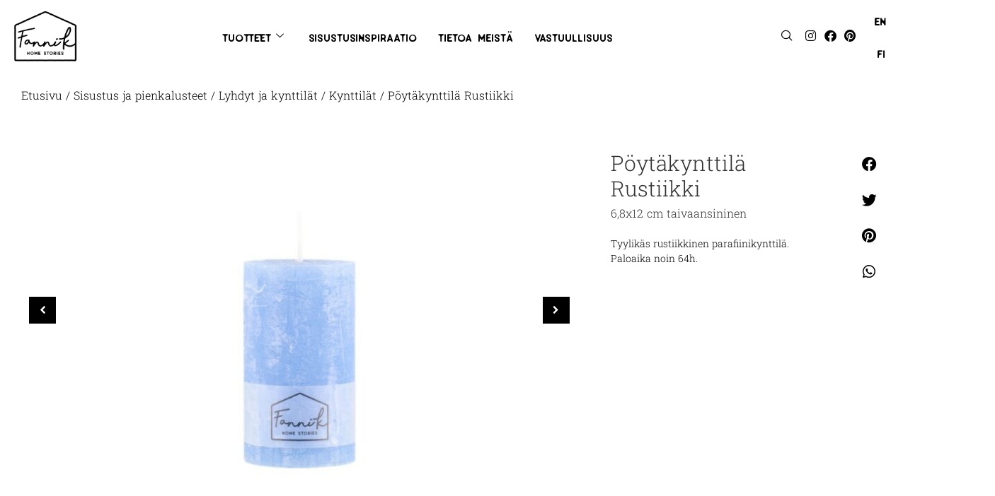

--- FILE ---
content_type: text/html; charset=UTF-8
request_url: https://fannik.fi/tuote/poytakynttila-rustiikki/
body_size: 47213
content:

<!doctype html>
<html lang="fi">
<head>
	<meta charset="UTF-8">
	<meta name="viewport" content="width=device-width, initial-scale=1">
	<link rel="profile" href="https://gmpg.org/xfn/11">
	<title>Pöytäkynttilä Rustiikki &#8211; Fanni K</title>
<meta name='robots' content='max-image-preview:large' />
<link rel="alternate" hreflang="en" href="https://fannik.fi/en/product/pillar-candle-rustic/" />
<link rel="alternate" hreflang="fi" href="https://fannik.fi/tuote/poytakynttila-rustiikki/" />
<link rel="alternate" hreflang="x-default" href="https://fannik.fi/tuote/poytakynttila-rustiikki/" />
<script id="cookieyes" type="text/javascript" src="https://cdn-cookieyes.com/client_data/11f4a4cb14556032e21c589a/script.js"></script>
<link rel="alternate" type="application/rss+xml" title="Fanni K &raquo; syöte" href="https://fannik.fi/feed/" />
<link rel="alternate" type="application/rss+xml" title="Fanni K &raquo; kommenttien syöte" href="https://fannik.fi/comments/feed/" />
<link rel="alternate" title="oEmbed (JSON)" type="application/json+oembed" href="https://fannik.fi/wp-json/oembed/1.0/embed?url=https%3A%2F%2Ffannik.fi%2Ftuote%2Fpoytakynttila-rustiikki%2F" />
<link rel="alternate" title="oEmbed (XML)" type="text/xml+oembed" href="https://fannik.fi/wp-json/oembed/1.0/embed?url=https%3A%2F%2Ffannik.fi%2Ftuote%2Fpoytakynttila-rustiikki%2F&#038;format=xml" />
<style id='wp-img-auto-sizes-contain-inline-css'>
img:is([sizes=auto i],[sizes^="auto," i]){contain-intrinsic-size:3000px 1500px}
/*# sourceURL=wp-img-auto-sizes-contain-inline-css */
</style>
<link rel='stylesheet' id='sbi_styles-css' href='https://fannik.fi/wp-content/plugins/instagram-feed/css/sbi-styles.min.css?ver=6.10.0' media='all' />
<style id='wp-emoji-styles-inline-css'>

	img.wp-smiley, img.emoji {
		display: inline !important;
		border: none !important;
		box-shadow: none !important;
		height: 1em !important;
		width: 1em !important;
		margin: 0 0.07em !important;
		vertical-align: -0.1em !important;
		background: none !important;
		padding: 0 !important;
	}
/*# sourceURL=wp-emoji-styles-inline-css */
</style>
<link rel='stylesheet' id='wp-block-library-css' href='https://fannik.fi/wp-includes/css/dist/block-library/style.min.css?ver=6.9' media='all' />
<style id='global-styles-inline-css'>
:root{--wp--preset--aspect-ratio--square: 1;--wp--preset--aspect-ratio--4-3: 4/3;--wp--preset--aspect-ratio--3-4: 3/4;--wp--preset--aspect-ratio--3-2: 3/2;--wp--preset--aspect-ratio--2-3: 2/3;--wp--preset--aspect-ratio--16-9: 16/9;--wp--preset--aspect-ratio--9-16: 9/16;--wp--preset--color--black: #000000;--wp--preset--color--cyan-bluish-gray: #abb8c3;--wp--preset--color--white: #ffffff;--wp--preset--color--pale-pink: #f78da7;--wp--preset--color--vivid-red: #cf2e2e;--wp--preset--color--luminous-vivid-orange: #ff6900;--wp--preset--color--luminous-vivid-amber: #fcb900;--wp--preset--color--light-green-cyan: #7bdcb5;--wp--preset--color--vivid-green-cyan: #00d084;--wp--preset--color--pale-cyan-blue: #8ed1fc;--wp--preset--color--vivid-cyan-blue: #0693e3;--wp--preset--color--vivid-purple: #9b51e0;--wp--preset--gradient--vivid-cyan-blue-to-vivid-purple: linear-gradient(135deg,rgb(6,147,227) 0%,rgb(155,81,224) 100%);--wp--preset--gradient--light-green-cyan-to-vivid-green-cyan: linear-gradient(135deg,rgb(122,220,180) 0%,rgb(0,208,130) 100%);--wp--preset--gradient--luminous-vivid-amber-to-luminous-vivid-orange: linear-gradient(135deg,rgb(252,185,0) 0%,rgb(255,105,0) 100%);--wp--preset--gradient--luminous-vivid-orange-to-vivid-red: linear-gradient(135deg,rgb(255,105,0) 0%,rgb(207,46,46) 100%);--wp--preset--gradient--very-light-gray-to-cyan-bluish-gray: linear-gradient(135deg,rgb(238,238,238) 0%,rgb(169,184,195) 100%);--wp--preset--gradient--cool-to-warm-spectrum: linear-gradient(135deg,rgb(74,234,220) 0%,rgb(151,120,209) 20%,rgb(207,42,186) 40%,rgb(238,44,130) 60%,rgb(251,105,98) 80%,rgb(254,248,76) 100%);--wp--preset--gradient--blush-light-purple: linear-gradient(135deg,rgb(255,206,236) 0%,rgb(152,150,240) 100%);--wp--preset--gradient--blush-bordeaux: linear-gradient(135deg,rgb(254,205,165) 0%,rgb(254,45,45) 50%,rgb(107,0,62) 100%);--wp--preset--gradient--luminous-dusk: linear-gradient(135deg,rgb(255,203,112) 0%,rgb(199,81,192) 50%,rgb(65,88,208) 100%);--wp--preset--gradient--pale-ocean: linear-gradient(135deg,rgb(255,245,203) 0%,rgb(182,227,212) 50%,rgb(51,167,181) 100%);--wp--preset--gradient--electric-grass: linear-gradient(135deg,rgb(202,248,128) 0%,rgb(113,206,126) 100%);--wp--preset--gradient--midnight: linear-gradient(135deg,rgb(2,3,129) 0%,rgb(40,116,252) 100%);--wp--preset--font-size--small: 13px;--wp--preset--font-size--medium: 20px;--wp--preset--font-size--large: 36px;--wp--preset--font-size--x-large: 42px;--wp--preset--spacing--20: 0.44rem;--wp--preset--spacing--30: 0.67rem;--wp--preset--spacing--40: 1rem;--wp--preset--spacing--50: 1.5rem;--wp--preset--spacing--60: 2.25rem;--wp--preset--spacing--70: 3.38rem;--wp--preset--spacing--80: 5.06rem;--wp--preset--shadow--natural: 6px 6px 9px rgba(0, 0, 0, 0.2);--wp--preset--shadow--deep: 12px 12px 50px rgba(0, 0, 0, 0.4);--wp--preset--shadow--sharp: 6px 6px 0px rgba(0, 0, 0, 0.2);--wp--preset--shadow--outlined: 6px 6px 0px -3px rgb(255, 255, 255), 6px 6px rgb(0, 0, 0);--wp--preset--shadow--crisp: 6px 6px 0px rgb(0, 0, 0);}:root { --wp--style--global--content-size: 800px;--wp--style--global--wide-size: 1200px; }:where(body) { margin: 0; }.wp-site-blocks > .alignleft { float: left; margin-right: 2em; }.wp-site-blocks > .alignright { float: right; margin-left: 2em; }.wp-site-blocks > .aligncenter { justify-content: center; margin-left: auto; margin-right: auto; }:where(.wp-site-blocks) > * { margin-block-start: 24px; margin-block-end: 0; }:where(.wp-site-blocks) > :first-child { margin-block-start: 0; }:where(.wp-site-blocks) > :last-child { margin-block-end: 0; }:root { --wp--style--block-gap: 24px; }:root :where(.is-layout-flow) > :first-child{margin-block-start: 0;}:root :where(.is-layout-flow) > :last-child{margin-block-end: 0;}:root :where(.is-layout-flow) > *{margin-block-start: 24px;margin-block-end: 0;}:root :where(.is-layout-constrained) > :first-child{margin-block-start: 0;}:root :where(.is-layout-constrained) > :last-child{margin-block-end: 0;}:root :where(.is-layout-constrained) > *{margin-block-start: 24px;margin-block-end: 0;}:root :where(.is-layout-flex){gap: 24px;}:root :where(.is-layout-grid){gap: 24px;}.is-layout-flow > .alignleft{float: left;margin-inline-start: 0;margin-inline-end: 2em;}.is-layout-flow > .alignright{float: right;margin-inline-start: 2em;margin-inline-end: 0;}.is-layout-flow > .aligncenter{margin-left: auto !important;margin-right: auto !important;}.is-layout-constrained > .alignleft{float: left;margin-inline-start: 0;margin-inline-end: 2em;}.is-layout-constrained > .alignright{float: right;margin-inline-start: 2em;margin-inline-end: 0;}.is-layout-constrained > .aligncenter{margin-left: auto !important;margin-right: auto !important;}.is-layout-constrained > :where(:not(.alignleft):not(.alignright):not(.alignfull)){max-width: var(--wp--style--global--content-size);margin-left: auto !important;margin-right: auto !important;}.is-layout-constrained > .alignwide{max-width: var(--wp--style--global--wide-size);}body .is-layout-flex{display: flex;}.is-layout-flex{flex-wrap: wrap;align-items: center;}.is-layout-flex > :is(*, div){margin: 0;}body .is-layout-grid{display: grid;}.is-layout-grid > :is(*, div){margin: 0;}body{padding-top: 0px;padding-right: 0px;padding-bottom: 0px;padding-left: 0px;}a:where(:not(.wp-element-button)){text-decoration: underline;}:root :where(.wp-element-button, .wp-block-button__link){background-color: #32373c;border-width: 0;color: #fff;font-family: inherit;font-size: inherit;font-style: inherit;font-weight: inherit;letter-spacing: inherit;line-height: inherit;padding-top: calc(0.667em + 2px);padding-right: calc(1.333em + 2px);padding-bottom: calc(0.667em + 2px);padding-left: calc(1.333em + 2px);text-decoration: none;text-transform: inherit;}.has-black-color{color: var(--wp--preset--color--black) !important;}.has-cyan-bluish-gray-color{color: var(--wp--preset--color--cyan-bluish-gray) !important;}.has-white-color{color: var(--wp--preset--color--white) !important;}.has-pale-pink-color{color: var(--wp--preset--color--pale-pink) !important;}.has-vivid-red-color{color: var(--wp--preset--color--vivid-red) !important;}.has-luminous-vivid-orange-color{color: var(--wp--preset--color--luminous-vivid-orange) !important;}.has-luminous-vivid-amber-color{color: var(--wp--preset--color--luminous-vivid-amber) !important;}.has-light-green-cyan-color{color: var(--wp--preset--color--light-green-cyan) !important;}.has-vivid-green-cyan-color{color: var(--wp--preset--color--vivid-green-cyan) !important;}.has-pale-cyan-blue-color{color: var(--wp--preset--color--pale-cyan-blue) !important;}.has-vivid-cyan-blue-color{color: var(--wp--preset--color--vivid-cyan-blue) !important;}.has-vivid-purple-color{color: var(--wp--preset--color--vivid-purple) !important;}.has-black-background-color{background-color: var(--wp--preset--color--black) !important;}.has-cyan-bluish-gray-background-color{background-color: var(--wp--preset--color--cyan-bluish-gray) !important;}.has-white-background-color{background-color: var(--wp--preset--color--white) !important;}.has-pale-pink-background-color{background-color: var(--wp--preset--color--pale-pink) !important;}.has-vivid-red-background-color{background-color: var(--wp--preset--color--vivid-red) !important;}.has-luminous-vivid-orange-background-color{background-color: var(--wp--preset--color--luminous-vivid-orange) !important;}.has-luminous-vivid-amber-background-color{background-color: var(--wp--preset--color--luminous-vivid-amber) !important;}.has-light-green-cyan-background-color{background-color: var(--wp--preset--color--light-green-cyan) !important;}.has-vivid-green-cyan-background-color{background-color: var(--wp--preset--color--vivid-green-cyan) !important;}.has-pale-cyan-blue-background-color{background-color: var(--wp--preset--color--pale-cyan-blue) !important;}.has-vivid-cyan-blue-background-color{background-color: var(--wp--preset--color--vivid-cyan-blue) !important;}.has-vivid-purple-background-color{background-color: var(--wp--preset--color--vivid-purple) !important;}.has-black-border-color{border-color: var(--wp--preset--color--black) !important;}.has-cyan-bluish-gray-border-color{border-color: var(--wp--preset--color--cyan-bluish-gray) !important;}.has-white-border-color{border-color: var(--wp--preset--color--white) !important;}.has-pale-pink-border-color{border-color: var(--wp--preset--color--pale-pink) !important;}.has-vivid-red-border-color{border-color: var(--wp--preset--color--vivid-red) !important;}.has-luminous-vivid-orange-border-color{border-color: var(--wp--preset--color--luminous-vivid-orange) !important;}.has-luminous-vivid-amber-border-color{border-color: var(--wp--preset--color--luminous-vivid-amber) !important;}.has-light-green-cyan-border-color{border-color: var(--wp--preset--color--light-green-cyan) !important;}.has-vivid-green-cyan-border-color{border-color: var(--wp--preset--color--vivid-green-cyan) !important;}.has-pale-cyan-blue-border-color{border-color: var(--wp--preset--color--pale-cyan-blue) !important;}.has-vivid-cyan-blue-border-color{border-color: var(--wp--preset--color--vivid-cyan-blue) !important;}.has-vivid-purple-border-color{border-color: var(--wp--preset--color--vivid-purple) !important;}.has-vivid-cyan-blue-to-vivid-purple-gradient-background{background: var(--wp--preset--gradient--vivid-cyan-blue-to-vivid-purple) !important;}.has-light-green-cyan-to-vivid-green-cyan-gradient-background{background: var(--wp--preset--gradient--light-green-cyan-to-vivid-green-cyan) !important;}.has-luminous-vivid-amber-to-luminous-vivid-orange-gradient-background{background: var(--wp--preset--gradient--luminous-vivid-amber-to-luminous-vivid-orange) !important;}.has-luminous-vivid-orange-to-vivid-red-gradient-background{background: var(--wp--preset--gradient--luminous-vivid-orange-to-vivid-red) !important;}.has-very-light-gray-to-cyan-bluish-gray-gradient-background{background: var(--wp--preset--gradient--very-light-gray-to-cyan-bluish-gray) !important;}.has-cool-to-warm-spectrum-gradient-background{background: var(--wp--preset--gradient--cool-to-warm-spectrum) !important;}.has-blush-light-purple-gradient-background{background: var(--wp--preset--gradient--blush-light-purple) !important;}.has-blush-bordeaux-gradient-background{background: var(--wp--preset--gradient--blush-bordeaux) !important;}.has-luminous-dusk-gradient-background{background: var(--wp--preset--gradient--luminous-dusk) !important;}.has-pale-ocean-gradient-background{background: var(--wp--preset--gradient--pale-ocean) !important;}.has-electric-grass-gradient-background{background: var(--wp--preset--gradient--electric-grass) !important;}.has-midnight-gradient-background{background: var(--wp--preset--gradient--midnight) !important;}.has-small-font-size{font-size: var(--wp--preset--font-size--small) !important;}.has-medium-font-size{font-size: var(--wp--preset--font-size--medium) !important;}.has-large-font-size{font-size: var(--wp--preset--font-size--large) !important;}.has-x-large-font-size{font-size: var(--wp--preset--font-size--x-large) !important;}
:root :where(.wp-block-pullquote){font-size: 1.5em;line-height: 1.6;}
/*# sourceURL=global-styles-inline-css */
</style>
<link rel='stylesheet' id='woocommerce-layout-css' href='https://fannik.fi/wp-content/plugins/woocommerce/assets/css/woocommerce-layout.css?ver=10.4.3' media='all' />
<link rel='stylesheet' id='woocommerce-smallscreen-css' href='https://fannik.fi/wp-content/plugins/woocommerce/assets/css/woocommerce-smallscreen.css?ver=10.4.3' media='only screen and (max-width: 768px)' />
<link rel='stylesheet' id='woocommerce-general-css' href='https://fannik.fi/wp-content/plugins/woocommerce/assets/css/woocommerce.css?ver=10.4.3' media='all' />
<style id='woocommerce-inline-inline-css'>
.woocommerce form .form-row .required { visibility: visible; }
/*# sourceURL=woocommerce-inline-inline-css */
</style>
<link rel='stylesheet' id='aws-style-css' href='https://fannik.fi/wp-content/plugins/advanced-woo-search/assets/css/common.min.css?ver=3.52' media='all' />
<link rel='stylesheet' id='wpml-legacy-horizontal-list-0-css' href='https://fannik.fi/wp-content/plugins/sitepress-multilingual-cms/templates/language-switchers/legacy-list-horizontal/style.min.css?ver=1' media='all' />
<link rel='stylesheet' id='wpml-menu-item-0-css' href='https://fannik.fi/wp-content/plugins/sitepress-multilingual-cms/templates/language-switchers/menu-item/style.min.css?ver=1' media='all' />
<link rel='stylesheet' id='dashicons-css' href='https://fannik.fi/wp-includes/css/dashicons.min.css?ver=6.9' media='all' />
<link rel='stylesheet' id='hello-elementor-css' href='https://fannik.fi/wp-content/themes/hello-elementor/assets/css/reset.css?ver=3.4.6' media='all' />
<link rel='stylesheet' id='hello-elementor-theme-style-css' href='https://fannik.fi/wp-content/themes/hello-elementor/assets/css/theme.css?ver=3.4.6' media='all' />
<link rel='stylesheet' id='hello-elementor-header-footer-css' href='https://fannik.fi/wp-content/themes/hello-elementor/assets/css/header-footer.css?ver=3.4.6' media='all' />
<link rel='stylesheet' id='elementor-frontend-css' href='https://fannik.fi/wp-content/plugins/elementor/assets/css/frontend.min.css?ver=3.34.3' media='all' />
<link rel='stylesheet' id='widget-image-css' href='https://fannik.fi/wp-content/plugins/elementor/assets/css/widget-image.min.css?ver=3.34.3' media='all' />
<link rel='stylesheet' id='widget-social-icons-css' href='https://fannik.fi/wp-content/plugins/elementor/assets/css/widget-social-icons.min.css?ver=3.34.3' media='all' />
<link rel='stylesheet' id='e-apple-webkit-css' href='https://fannik.fi/wp-content/plugins/elementor/assets/css/conditionals/apple-webkit.min.css?ver=3.34.3' media='all' />
<link rel='stylesheet' id='widget-nav-menu-css' href='https://fannik.fi/wp-content/plugins/elementor-pro/assets/css/widget-nav-menu.min.css?ver=3.34.3' media='all' />
<link rel='stylesheet' id='e-sticky-css' href='https://fannik.fi/wp-content/plugins/elementor-pro/assets/css/modules/sticky.min.css?ver=3.34.3' media='all' />
<link rel='stylesheet' id='widget-alert-css' href='https://fannik.fi/wp-content/plugins/elementor/assets/css/widget-alert.min.css?ver=3.34.3' media='all' />
<link rel='stylesheet' id='widget-heading-css' href='https://fannik.fi/wp-content/plugins/elementor/assets/css/widget-heading.min.css?ver=3.34.3' media='all' />
<link rel='stylesheet' id='widget-icon-list-css' href='https://fannik.fi/wp-content/plugins/elementor/assets/css/widget-icon-list.min.css?ver=3.34.3' media='all' />
<link rel='stylesheet' id='widget-posts-css' href='https://fannik.fi/wp-content/plugins/elementor-pro/assets/css/widget-posts.min.css?ver=3.34.3' media='all' />
<link rel='stylesheet' id='widget-woocommerce-product-images-css' href='https://fannik.fi/wp-content/plugins/elementor-pro/assets/css/widget-woocommerce-product-images.min.css?ver=3.34.3' media='all' />
<link rel='stylesheet' id='widget-post-info-css' href='https://fannik.fi/wp-content/plugins/elementor-pro/assets/css/widget-post-info.min.css?ver=3.34.3' media='all' />
<link rel='stylesheet' id='elementor-icons-shared-0-css' href='https://fannik.fi/wp-content/plugins/elementor/assets/lib/font-awesome/css/fontawesome.min.css?ver=5.15.3' media='all' />
<link rel='stylesheet' id='elementor-icons-fa-regular-css' href='https://fannik.fi/wp-content/plugins/elementor/assets/lib/font-awesome/css/regular.min.css?ver=5.15.3' media='all' />
<link rel='stylesheet' id='elementor-icons-fa-solid-css' href='https://fannik.fi/wp-content/plugins/elementor/assets/lib/font-awesome/css/solid.min.css?ver=5.15.3' media='all' />
<link rel='stylesheet' id='widget-woocommerce-product-add-to-cart-css' href='https://fannik.fi/wp-content/plugins/elementor-pro/assets/css/widget-woocommerce-product-add-to-cart.min.css?ver=3.34.3' media='all' />
<link rel='stylesheet' id='widget-share-buttons-css' href='https://fannik.fi/wp-content/plugins/elementor-pro/assets/css/widget-share-buttons.min.css?ver=3.34.3' media='all' />
<link rel='stylesheet' id='elementor-icons-fa-brands-css' href='https://fannik.fi/wp-content/plugins/elementor/assets/lib/font-awesome/css/brands.min.css?ver=5.15.3' media='all' />
<link rel='stylesheet' id='widget-woocommerce-product-additional-information-css' href='https://fannik.fi/wp-content/plugins/elementor-pro/assets/css/widget-woocommerce-product-additional-information.min.css?ver=3.34.3' media='all' />
<link rel='stylesheet' id='widget-woocommerce-products-css' href='https://fannik.fi/wp-content/plugins/elementor-pro/assets/css/widget-woocommerce-products.min.css?ver=3.34.3' media='all' />
<link rel='stylesheet' id='elementor-icons-css' href='https://fannik.fi/wp-content/plugins/elementor/assets/lib/eicons/css/elementor-icons.min.css?ver=5.46.0' media='all' />
<link rel='stylesheet' id='elementor-post-21-css' href='https://fannik.fi/wp-content/uploads/elementor/css/post-21.css?ver=1769520285' media='all' />
<link rel='stylesheet' id='sbistyles-css' href='https://fannik.fi/wp-content/plugins/instagram-feed/css/sbi-styles.min.css?ver=6.10.0' media='all' />
<link rel='stylesheet' id='elementor-post-139-css' href='https://fannik.fi/wp-content/uploads/elementor/css/post-139.css?ver=1769520285' media='all' />
<link rel='stylesheet' id='elementor-post-300-css' href='https://fannik.fi/wp-content/uploads/elementor/css/post-300.css?ver=1769520285' media='all' />
<link rel='stylesheet' id='elementor-post-149-css' href='https://fannik.fi/wp-content/uploads/elementor/css/post-149.css?ver=1769520285' media='all' />
<link rel='stylesheet' id='e-woocommerce-notices-css' href='https://fannik.fi/wp-content/plugins/elementor-pro/assets/css/woocommerce-notices.min.css?ver=3.34.3' media='all' />
<link rel='stylesheet' id='hello-elementor-child-style-css' href='https://fannik.fi/wp-content/themes/FanniK-theme/style.css?ver=1.0.0' media='all' />
<link rel='stylesheet' id='sp_wcgs-fontello-fontende-icons-css' href='https://fannik.fi/wp-content/plugins/gallery-slider-for-woocommerce/public/css/fontello.min.css?ver=3.1.3' media='all' />
<link rel='stylesheet' id='wcgs-swiper-css' href='https://fannik.fi/wp-content/plugins/gallery-slider-for-woocommerce/public/css/swiper.min.css?ver=3.1.3' media='all' />
<link rel='stylesheet' id='wcgs-fancybox-css' href='https://fannik.fi/wp-content/plugins/gallery-slider-for-woocommerce/public/css/fancybox.min.css?ver=3.1.3' media='all' />
<link rel='stylesheet' id='gallery-slider-for-woocommerce-css' href='https://fannik.fi/wp-content/plugins/gallery-slider-for-woocommerce/public/css/woo-gallery-slider-public.min.css?ver=3.1.3' media='all' />
<style id='gallery-slider-for-woocommerce-inline-css'>
@media screen and (min-width:992px ){#wpgs-gallery.wcgs-woocommerce-product-gallery {max-width: 100%;}#wpgs-gallery.wcgs-woocommerce-product-gallery:has( + .summary ) {max-width: 50%;} #wpgs-gallery.wcgs-woocommerce-product-gallery+.summary { max-width: calc(50% - 50px); } }#wpgs-gallery .wcgs-thumb.spswiper-slide-thumb-active.wcgs-thumb img {border: 0px solid #5EABC1;}#wpgs-gallery .wcgs-thumb.spswiper-slide:hover img,#wpgs-gallery .wcgs-thumb.spswiper-slide-thumb-active.wcgs-thumb:hover img {border-color: #5EABC1;}#wpgs-gallery .wcgs-thumb.spswiper-slide img {border: 0px solid #dddddd;border-radius: 0px;}#wpgs-gallery .wcgs-video-icon:after {content: "\e823";}#wpgs-gallery .gallery-navigation-carousel-wrapper {-ms-flex-order: 2 !important;order: 2 !important;margin-top: 10px;;}.rtl #wpgs-gallery.wcgs-vertical-right .gallery-navigation-carousel-wrapper {margin-right: 10px;margin-left: 0;}#wpgs-gallery .wcgs-carousel .wcgs-spswiper-arrow {font-size: 12px;}#wpgs-gallery .wcgs-carousel .wcgs-spswiper-arrow:before,#wpgs-gallery .wcgs-carousel .wcgs-spswiper-arrow:before {font-size: 12px;color: #fff;line-height: unset;}#wpgs-gallery.wcgs-woocommerce-product-gallery .wcgs-carousel .wcgs-slider-image {border-radius: 0px;}#wpgs-gallery .wcgs-carousel .wcgs-spswiper-arrow,#wpgs-gallery .wcgs-carousel .wcgs-spswiper-arrow{background-color: #000000;border-radius: 0px;}#wpgs-gallery .wcgs-carousel .wcgs-spswiper-arrow:hover, #wpgs-gallery .wcgs-carousel .wcgs-spswiper-arrow:hover {background-color: rgba(0,0,0,0.7);}#wpgs-gallery .wcgs-carousel .wcgs-spswiper-arrow:hover::before, #wpgs-gallery .wcgs-carousel .wcgs-spswiper-arrow:hover::before{ color: #fff;}#wpgs-gallery .spswiper-pagination .spswiper-pagination-bullet {background-color: rgba(115, 119, 121, 0.5);}#wpgs-gallery .spswiper-pagination .spswiper-pagination-bullet.spswiper-pagination-bullet-active {background-color: rgba(115, 119, 121, 0.8);}#wpgs-gallery .wcgs-lightbox .sp_wgs-lightbox {color: #fff;background-color: rgba(0, 0, 0, 0.5);font-size: px;}#wpgs-gallery .wcgs-lightbox .sp_wgs-lightbox:hover {color: #fff;background-color: rgba(0, 0, 0, 0.8);}#wpgs-gallery .gallery-navigation-carousel.vertical .wcgs-spswiper-button-next.wcgs-spswiper-arrow::before,#wpgs-gallery .gallery-navigation-carousel .wcgs-spswiper-button-prev.wcgs-spswiper-arrow::before {content: "\e814";}#wpgs-gallery .gallery-navigation-carousel.vertical .wcgs-spswiper-button-prev.wcgs-spswiper-arrow::before,#wpgs-gallery .gallery-navigation-carousel .wcgs-spswiper-button-next.wcgs-spswiper-arrow::before {content: "\e801";}#wpgs-gallery .gallery-navigation-carousel .wcgs-spswiper-arrow {background-color: rgba(0, 0, 0, 0.5);}#wpgs-gallery .gallery-navigation-carousel .wcgs-spswiper-arrow:before{font-size: 12px;color: #fff;}#wpgs-gallery .gallery-navigation-carousel .wcgs-spswiper-arrow:hover {background-color: rgba(0, 0, 0, 0.8);}#wpgs-gallery .wcgs-carousel .wcgs-spswiper-button-prev.wcgs-spswiper-arrow::before {content: "\e814";}#wpgs-gallery .wcgs-carousel .wcgs-spswiper-button-next.wcgs-spswiper-arrow::before {content: "\e801";}#wpgs-gallery .gallery-navigation-carousel .wcgs-spswiper-arrow:hover::before{color: #fff;}#wpgs-gallery {margin-bottom: 30px;max-width: 50%;}.wcgs-fancybox-wrapper .fancybox__caption {color: #ffffff;font-size: 14px;}.fancybox-bg {background: #1e1e1e !important;}
/*# sourceURL=gallery-slider-for-woocommerce-inline-css */
</style>
<link rel='stylesheet' id='sp_wcgs-fontello-icons-css' href='https://fannik.fi/wp-content/plugins/gallery-slider-for-woocommerce/admin/css/fontello.min.css?ver=3.1.3' media='all' />
<link rel='stylesheet' id='ekit-widget-styles-css' href='https://fannik.fi/wp-content/plugins/elementskit-lite/widgets/init/assets/css/widget-styles.css?ver=3.7.8' media='all' />
<link rel='stylesheet' id='ekit-responsive-css' href='https://fannik.fi/wp-content/plugins/elementskit-lite/widgets/init/assets/css/responsive.css?ver=3.7.8' media='all' />
<link rel='stylesheet' id='elementor-gf-local-roboto-css' href='https://fannik.fi/wp-content/uploads/elementor/google-fonts/css/roboto.css?ver=1742996670' media='all' />
<link rel='stylesheet' id='elementor-icons-ekiticons-css' href='https://fannik.fi/wp-content/plugins/elementskit-lite/modules/elementskit-icon-pack/assets/css/ekiticons.css?ver=3.7.8' media='all' />
<script id="wpml-cookie-js-extra">
var wpml_cookies = {"wp-wpml_current_language":{"value":"fi","expires":1,"path":"/"}};
var wpml_cookies = {"wp-wpml_current_language":{"value":"fi","expires":1,"path":"/"}};
//# sourceURL=wpml-cookie-js-extra
</script>
<script src="https://fannik.fi/wp-content/plugins/sitepress-multilingual-cms/res/js/cookies/language-cookie.js?ver=486900" id="wpml-cookie-js" defer data-wp-strategy="defer"></script>
<script src="https://fannik.fi/wp-includes/js/jquery/jquery.min.js?ver=3.7.1" id="jquery-core-js"></script>
<script src="https://fannik.fi/wp-includes/js/jquery/jquery-migrate.min.js?ver=3.4.1" id="jquery-migrate-js"></script>
<script src="https://fannik.fi/wp-content/plugins/woocommerce/assets/js/jquery-blockui/jquery.blockUI.min.js?ver=2.7.0-wc.10.4.3" id="wc-jquery-blockui-js" defer data-wp-strategy="defer"></script>
<script id="wc-add-to-cart-js-extra">
var wc_add_to_cart_params = {"ajax_url":"/wp-admin/admin-ajax.php","wc_ajax_url":"/?wc-ajax=%%endpoint%%","i18n_view_cart":"N\u00e4yt\u00e4 ostoskori","cart_url":"https://fannik.fi/ostoskori/","is_cart":"","cart_redirect_after_add":"no"};
//# sourceURL=wc-add-to-cart-js-extra
</script>
<script src="https://fannik.fi/wp-content/plugins/woocommerce/assets/js/frontend/add-to-cart.min.js?ver=10.4.3" id="wc-add-to-cart-js" defer data-wp-strategy="defer"></script>
<script id="wc-single-product-js-extra">
var wc_single_product_params = {"i18n_required_rating_text":"Valitse arvostelu, ole hyv\u00e4.","i18n_rating_options":["1/5 t\u00e4hte\u00e4","2/5 t\u00e4hte\u00e4","3/5 t\u00e4hte\u00e4","4/5 t\u00e4hte\u00e4","5/5 t\u00e4hte\u00e4"],"i18n_product_gallery_trigger_text":"View full-screen image gallery","review_rating_required":"yes","flexslider":{"rtl":false,"animation":"slide","smoothHeight":true,"directionNav":false,"controlNav":"thumbnails","slideshow":false,"animationSpeed":500,"animationLoop":false,"allowOneSlide":false},"zoom_enabled":"","zoom_options":[],"photoswipe_enabled":"","photoswipe_options":{"shareEl":false,"closeOnScroll":false,"history":false,"hideAnimationDuration":0,"showAnimationDuration":0},"flexslider_enabled":""};
//# sourceURL=wc-single-product-js-extra
</script>
<script src="https://fannik.fi/wp-content/plugins/woocommerce/assets/js/frontend/single-product.min.js?ver=10.4.3" id="wc-single-product-js" defer data-wp-strategy="defer"></script>
<script src="https://fannik.fi/wp-content/plugins/woocommerce/assets/js/js-cookie/js.cookie.min.js?ver=2.1.4-wc.10.4.3" id="wc-js-cookie-js" defer data-wp-strategy="defer"></script>
<script id="woocommerce-js-extra">
var woocommerce_params = {"ajax_url":"/wp-admin/admin-ajax.php","wc_ajax_url":"/?wc-ajax=%%endpoint%%","i18n_password_show":"N\u00e4yt\u00e4 salasana","i18n_password_hide":"Piilota salasana"};
//# sourceURL=woocommerce-js-extra
</script>
<script src="https://fannik.fi/wp-content/plugins/woocommerce/assets/js/frontend/woocommerce.min.js?ver=10.4.3" id="woocommerce-js" defer data-wp-strategy="defer"></script>
<script src="https://fannik.fi/wp-content/plugins/elementor-pro/assets/js/page-transitions.min.js?ver=3.34.3" id="page-transitions-js"></script>
<script src="https://fannik.fi/wp-content/themes/FanniK-theme/js/smart-post.js?ver=1" id="smart-post-js"></script>
<link rel="https://api.w.org/" href="https://fannik.fi/wp-json/" /><link rel="alternate" title="JSON" type="application/json" href="https://fannik.fi/wp-json/wp/v2/product/8226" /><link rel="EditURI" type="application/rsd+xml" title="RSD" href="https://fannik.fi/xmlrpc.php?rsd" />
<meta name="generator" content="WordPress 6.9" />
<meta name="generator" content="WooCommerce 10.4.3" />
<link rel="canonical" href="https://fannik.fi/tuote/poytakynttila-rustiikki/" />
<link rel='shortlink' href='https://fannik.fi/?p=8226' />
<meta name="generator" content="WPML ver:4.8.6 stt:1,18;" />
<script type="text/javascript">
(function(url){
	if(/(?:Chrome\/26\.0\.1410\.63 Safari\/537\.31|WordfenceTestMonBot)/.test(navigator.userAgent)){ return; }
	var addEvent = function(evt, handler) {
		if (window.addEventListener) {
			document.addEventListener(evt, handler, false);
		} else if (window.attachEvent) {
			document.attachEvent('on' + evt, handler);
		}
	};
	var removeEvent = function(evt, handler) {
		if (window.removeEventListener) {
			document.removeEventListener(evt, handler, false);
		} else if (window.detachEvent) {
			document.detachEvent('on' + evt, handler);
		}
	};
	var evts = 'contextmenu dblclick drag dragend dragenter dragleave dragover dragstart drop keydown keypress keyup mousedown mousemove mouseout mouseover mouseup mousewheel scroll'.split(' ');
	var logHuman = function() {
		if (window.wfLogHumanRan) { return; }
		window.wfLogHumanRan = true;
		var wfscr = document.createElement('script');
		wfscr.type = 'text/javascript';
		wfscr.async = true;
		wfscr.src = url + '&r=' + Math.random();
		(document.getElementsByTagName('head')[0]||document.getElementsByTagName('body')[0]).appendChild(wfscr);
		for (var i = 0; i < evts.length; i++) {
			removeEvent(evts[i], logHuman);
		}
	};
	for (var i = 0; i < evts.length; i++) {
		addEvent(evts[i], logHuman);
	}
})('//fannik.fi/?wordfence_lh=1&hid=762D922B3B5FBA071877F5577D58E866');
</script>            <style type="text/css">
                .paytrail-provider-group {
                    background-color: #ebebeb !important;
                    color: #515151 !important;
                }
                .paytrail-provider-group.selected {
                    background-color: #33798d !important;
                    color: #ffffff !important;
                }
                .paytrail-provider-group.selected div {
                    color: #ffffff !important;
                }
                .paytrail-provider-group:hover {
                    background-color: #d0d0d0 !important;
                    color: #515151 !important;
                }
                .paytrail-provider-group.selected:hover {
                    background-color: #33798d !important;
                    color: #ffffff !important;
                }
                .woocommerce-checkout #payment .paytrail-woocommerce-payment-fields--list-item--input:checked+.paytrail-woocommerce-payment-fields--list-item--wrapper, .woocommerce-checkout #payment .paytrail-woocommerce-payment-fields--list-item:hover .paytrail-woocommerce-payment-fields--list-item--wrapper {
                    border: 2px solid #33798d !important;
                }
                .woocommerce-checkout #payment ul.payment_methods li.paytrail-woocommerce-payment-fields--list-item .paytrail-woocommerce-payment-fields--list-item--wrapper:hover {
                    border: 2px solid #5399ad !important;
                }
            </style>
        <meta name="description" content="Tyylikäs rustiikkinen parafiinikynttilä. Paloaika noin 64h.">
	<noscript><style>.woocommerce-product-gallery{ opacity: 1 !important; }</style></noscript>
	<meta name="generator" content="Elementor 3.34.3; features: additional_custom_breakpoints; settings: css_print_method-external, google_font-enabled, font_display-optional">
<!-- Google Tag Manager -->
<script>(function(w,d,s,l,i){w[l]=w[l]||[];w[l].push({'gtm.start':
new Date().getTime(),event:'gtm.js'});var f=d.getElementsByTagName(s)[0],
j=d.createElement(s),dl=l!='dataLayer'?'&l='+l:'';j.async=true;j.src=
'https://www.googletagmanager.com/gtm.js?id='+i+dl;f.parentNode.insertBefore(j,f);
})(window,document,'script','dataLayer','GTM-N5HMMWS');</script>
<!-- End Google Tag Manager -->
			<style>
				.e-con.e-parent:nth-of-type(n+4):not(.e-lazyloaded):not(.e-no-lazyload),
				.e-con.e-parent:nth-of-type(n+4):not(.e-lazyloaded):not(.e-no-lazyload) * {
					background-image: none !important;
				}
				@media screen and (max-height: 1024px) {
					.e-con.e-parent:nth-of-type(n+3):not(.e-lazyloaded):not(.e-no-lazyload),
					.e-con.e-parent:nth-of-type(n+3):not(.e-lazyloaded):not(.e-no-lazyload) * {
						background-image: none !important;
					}
				}
				@media screen and (max-height: 640px) {
					.e-con.e-parent:nth-of-type(n+2):not(.e-lazyloaded):not(.e-no-lazyload),
					.e-con.e-parent:nth-of-type(n+2):not(.e-lazyloaded):not(.e-no-lazyload) * {
						background-image: none !important;
					}
				}
			</style>
			<link rel="icon" href="https://fannik.fi/wp-content/uploads/2022/06/FanniK_LOGO_musta-100x100.png" sizes="32x32" />
<link rel="icon" href="https://fannik.fi/wp-content/uploads/2022/06/FanniK_LOGO_musta-200x200.png" sizes="192x192" />
<link rel="apple-touch-icon" href="https://fannik.fi/wp-content/uploads/2022/06/FanniK_LOGO_musta-200x200.png" />
<meta name="msapplication-TileImage" content="https://fannik.fi/wp-content/uploads/2022/06/FanniK_LOGO_musta-300x300.png" />
		<style id="wp-custom-css">
			#wpgs-gallery img {
    height: 500px;
	width:100%;
object-fit: contain;
object-position:center!important;}

#wpgs-gallery .slick-slide.wcgs-thumb img {
    border: 1px solid #000;
    height: 90px;
    width: 100%;
    object-fit: cover!important;
}

img.marketingmark {
    margin: 10px;
}

div.aws-wrapper >  input.aws-search-field
 {
	color: #000000 !important;
}

input.aws-search-field::placeholder { /* Chrome, Firefox, Opera, Safari 10.1+ */
  color: #000000 !important;
  opacity: 1; /* Firefox */
}

input.aws-search-field:-ms-input-placeholder { /* Internet Explorer 10-11 */
  color: #000000 !important;
}

input.aws-search-field::-ms-input-placeholder { /* Microsoft Edge */
  color: #000000 !important;
}

h3.manual_title{
	    color: var( --e-global-color-primary );
    font-family: "Old Pines", Sans-serif;
    font-size: 22px;
    font-weight: 400;
    text-transform: lowercase;
}
a.manual_file {
	    color: var( --e-global-color-primary );
    font-size: 14px;
    line-height: 1.5em;
}

.woocommerce ul.products li.product .price {
	color: #000000;
}

@media (max-width: 1024px){
.elementskit-navbar-nav-default.elementskit-menu-offcanvas-elements {
	left: -200vw;
}
	.elementskit-menu-offcanvas-elements.active {
    left: 0;
}
}
/*Ajatus miten tehdä
html[lang="en-us"].wpml-ls-slot-34, .menu-item-wpml-ls-34-en {
    display: none!important;
}*/
@media (max-width:767px){
	.elementor-139 .elementor-element.elementor-element-bce80ad{
	max-width:30%;
	}
}		</style>
		<meta name="generator" content="WP Rocket 3.20.3" data-wpr-features="wpr_preload_links wpr_desktop" /></head>
<body class="wp-singular product-template-default single single-product postid-8226 wp-custom-logo wp-embed-responsive wp-theme-hello-elementor wp-child-theme-FanniK-theme theme-hello-elementor woocommerce woocommerce-page woocommerce-no-js hello-elementor-default e-wc-error-notice e-wc-message-notice e-wc-info-notice elementor-default elementor-template-full-width elementor-kit-21 elementor-page-149 wcgs-gallery-slider">

		<e-page-transition preloader-type="image" preloader-image-url="https://fannik.fi/wp-content/uploads/2022/06/FanniK_logo_musta.jpg" class="e-page-transition--entering" exclude="^https\:\/\/fannik\.fi\/wp\-admin\/">
					</e-page-transition>
		<!-- Google Tag Manager (noscript) -->
<noscript><iframe src="https://www.googletagmanager.com/ns.html?id=GTM-N5HMMWS"
height="0" width="0" style="display:none;visibility:hidden"></iframe></noscript>
<!-- End Google Tag Manager (noscript) -->

<a class="skip-link screen-reader-text" href="#content">Mene sisältöön</a>

		<header data-rocket-location-hash="340122a3f11b43731e01fa6fc32939c2" data-elementor-type="header" data-elementor-id="139" class="elementor elementor-139 elementor-location-header" data-elementor-post-type="elementor_library">
					<section class="elementor-section elementor-top-section elementor-element elementor-element-77d28c8 elementor-section-content-middle elementor-section-full_width elementor-hidden-tablet elementor-hidden-mobile elementor-section-height-default elementor-section-height-default" data-id="77d28c8" data-element_type="section" data-settings="{&quot;background_background&quot;:&quot;classic&quot;,&quot;sticky&quot;:&quot;top&quot;,&quot;sticky_on&quot;:[&quot;desktop&quot;,&quot;tablet&quot;,&quot;mobile&quot;],&quot;sticky_offset&quot;:0,&quot;sticky_effects_offset&quot;:0,&quot;sticky_anchor_link_offset&quot;:0}">
						<div data-rocket-location-hash="0b3376bad69c5a64f5d59c7096455786" class="elementor-container elementor-column-gap-no">
					<div class="elementor-column elementor-col-33 elementor-top-column elementor-element elementor-element-707c878" data-id="707c878" data-element_type="column">
			<div class="elementor-widget-wrap elementor-element-populated">
						<div class="elementor-element elementor-element-1d29700 elementor-widget elementor-widget-theme-site-logo elementor-widget-image" data-id="1d29700" data-element_type="widget" data-widget_type="theme-site-logo.default">
				<div class="elementor-widget-container">
											<a href="https://fannik.fi">
			<img fetchpriority="high" width="512" height="512" src="https://fannik.fi/wp-content/uploads/2022/06/FanniK_LOGO_musta.png" class="attachment-full size-full wp-image-8244" alt="Fanni K logo" srcset="https://fannik.fi/wp-content/uploads/2022/06/FanniK_LOGO_musta.png 512w, https://fannik.fi/wp-content/uploads/2022/06/FanniK_LOGO_musta-100x100.png 100w, https://fannik.fi/wp-content/uploads/2022/06/FanniK_LOGO_musta-300x300.png 300w, https://fannik.fi/wp-content/uploads/2022/06/FanniK_LOGO_musta-150x150.png 150w, https://fannik.fi/wp-content/uploads/2022/06/FanniK_LOGO_musta-200x200.png 200w" sizes="(max-width: 512px) 100vw, 512px" />				</a>
											</div>
				</div>
					</div>
		</div>
				<div class="elementor-column elementor-col-66 elementor-top-column elementor-element elementor-element-6053ccd" data-id="6053ccd" data-element_type="column">
			<div class="elementor-widget-wrap elementor-element-populated">
						<div class="elementor-element elementor-element-acb4ece elementor-widget__width-initial elementor-widget elementor-widget-ekit-nav-menu" data-id="acb4ece" data-element_type="widget" data-widget_type="ekit-nav-menu.default">
				<div class="elementor-widget-container">
							<nav class="ekit-wid-con ekit_menu_responsive_tablet" 
			data-hamburger-icon="icon icon-menu1" 
			data-hamburger-icon-type="icon" 
			data-responsive-breakpoint="1024">
			            <button class="elementskit-menu-hamburger elementskit-menu-toggler"  type="button" aria-label="hamburger-icon">
                <i aria-hidden="true" class="ekit-menu-icon icon icon-menu1"></i>            </button>
            <div id="ekit-megamenu-paavalikko" class="elementskit-menu-container elementskit-menu-offcanvas-elements elementskit-navbar-nav-default ekit-nav-menu-one-page- ekit-nav-dropdown-click"><ul id="menu-paavalikko" class="elementskit-navbar-nav elementskit-menu-po-left submenu-click-on-"><li id="menu-item-1087" class="menu-item menu-item-type-post_type menu-item-object-page menu-item-1087 nav-item elementskit-dropdown-has top_position elementskit-dropdown-menu-default_width elementskit-megamenu-has elementskit-mobile-builder-content" data-vertical-menu=750px><a target="_blank" href="https://fannik.fi/tuotteet/" class="ekit-menu-nav-link">Tuotteet<i aria-hidden="true" class="icon icon-down-arrow1 elementskit-submenu-indicator"></i></a><div class="elementskit-megamenu-panel">		<div data-elementor-type="wp-post" data-elementor-id="1460" class="elementor elementor-1460" data-elementor-post-type="elementskit_content">
						<section class="elementor-section elementor-top-section elementor-element elementor-element-fd02ca7 elementor-section-full_width elementor-hidden-tablet elementor-hidden-mobile elementor-section-height-default elementor-section-height-default" data-id="fd02ca7" data-element_type="section" data-settings="{&quot;background_background&quot;:&quot;classic&quot;}">
						<div data-rocket-location-hash="3437e8fc77c2b54150c28f55f8d83b23" class="elementor-container elementor-column-gap-no">
					<div class="elementor-column elementor-col-100 elementor-top-column elementor-element elementor-element-b2895fd elementor-hidden-mobile" data-id="b2895fd" data-element_type="column">
			<div class="elementor-widget-wrap elementor-element-populated">
						<section class="elementor-section elementor-inner-section elementor-element elementor-element-9dd59ab elementor-section-full_width elementor-hidden-mobile elementor-section-height-default elementor-section-height-default" data-id="9dd59ab" data-element_type="section">
						<div data-rocket-location-hash="43482ba0836e9c0cbc329355e8b733f8" class="elementor-container elementor-column-gap-no">
					<div class="elementor-column elementor-col-33 elementor-inner-column elementor-element elementor-element-0669ac1" data-id="0669ac1" data-element_type="column">
			<div class="elementor-widget-wrap elementor-element-populated">
						<div class="elementor-element elementor-element-8092bcf elementor-widget-mobile__width-initial elementor-widget elementor-widget-image" data-id="8092bcf" data-element_type="widget" data-widget_type="image.default">
				<div class="elementor-widget-container">
																<a href="https://fannik.fi/tuote-avainsana/uutuudet-ss-26/">
							<img width="800" height="517" src="https://fannik.fi/wp-content/uploads/2026/01/FanniK_kodinsisustus-makuuhuone-kevat-pussilakanat-1024x662.jpg" class="attachment-large size-large wp-image-66566" alt="" srcset="https://fannik.fi/wp-content/uploads/2026/01/FanniK_kodinsisustus-makuuhuone-kevat-pussilakanat-1024x662.jpg 1024w, https://fannik.fi/wp-content/uploads/2026/01/FanniK_kodinsisustus-makuuhuone-kevat-pussilakanat-300x194.jpg 300w, https://fannik.fi/wp-content/uploads/2026/01/FanniK_kodinsisustus-makuuhuone-kevat-pussilakanat-768x496.jpg 768w, https://fannik.fi/wp-content/uploads/2026/01/FanniK_kodinsisustus-makuuhuone-kevat-pussilakanat-600x388.jpg 600w, https://fannik.fi/wp-content/uploads/2026/01/FanniK_kodinsisustus-makuuhuone-kevat-pussilakanat.jpg 1500w" sizes="(max-width: 800px) 100vw, 800px" />								</a>
															</div>
				</div>
					</div>
		</div>
				<div class="elementor-column elementor-col-66 elementor-inner-column elementor-element elementor-element-f236da5 elementor-hidden-mobile" data-id="f236da5" data-element_type="column">
			<div class="elementor-widget-wrap elementor-element-populated">
						<div class="elementor-element elementor-element-bb0d5d0 elementor-widget__width-initial elementor-mobile-align-center elementor-icon-list--layout-traditional elementor-list-item-link-full_width elementor-widget elementor-widget-icon-list" data-id="bb0d5d0" data-element_type="widget" data-widget_type="icon-list.default">
				<div class="elementor-widget-container">
							<ul class="elementor-icon-list-items">
							<li class="elementor-icon-list-item">
											<a href="https://fannik.fi/tuote-avainsana/uutuudet-ss-26/">

											<span class="elementor-icon-list-text">Uutuudet KEVÄT 2026</span>
											</a>
									</li>
						</ul>
						</div>
				</div>
				<div class="elementor-element elementor-element-3294e72 elementor-widget__width-initial elementor-mobile-align-center elementor-icon-list--layout-traditional elementor-list-item-link-full_width elementor-widget elementor-widget-icon-list" data-id="3294e72" data-element_type="widget" data-widget_type="icon-list.default">
				<div class="elementor-widget-container">
							<ul class="elementor-icon-list-items">
							<li class="elementor-icon-list-item">
											<a href="https://fannik.fi/tuote-osasto/sisustus-ja-pienkalusteet/sailytyskorit/">

											<span class="elementor-icon-list-text"></span>
											</a>
									</li>
						</ul>
						</div>
				</div>
					</div>
		</div>
					</div>
		</section>
				<section class="elementor-section elementor-inner-section elementor-element elementor-element-4123172 elementor-section-full_width elementor-hidden-mobile elementor-section-height-default elementor-section-height-default" data-id="4123172" data-element_type="section">
						<div data-rocket-location-hash="35ab6423e5634033e7e0e3cfa19718b0" class="elementor-container elementor-column-gap-no">
					<div class="elementor-column elementor-col-33 elementor-inner-column elementor-element elementor-element-c3eaffa" data-id="c3eaffa" data-element_type="column">
			<div class="elementor-widget-wrap elementor-element-populated">
						<div class="elementor-element elementor-element-f3c980a elementor-widget-mobile__width-initial elementor-widget elementor-widget-image" data-id="f3c980a" data-element_type="widget" data-widget_type="image.default">
				<div class="elementor-widget-container">
																<a href="https://fannik.fi/tuote-osasto/sisustus-ja-pienkalusteet/">
							<img width="800" height="493" src="https://fannik.fi/wp-content/uploads/2022/07/FanniK_kodinsisustus-olohuone-kalusteet-syksy2024-1024x631.jpg" class="attachment-large size-large wp-image-21065" alt="" srcset="https://fannik.fi/wp-content/uploads/2022/07/FanniK_kodinsisustus-olohuone-kalusteet-syksy2024-1024x631.jpg 1024w, https://fannik.fi/wp-content/uploads/2022/07/FanniK_kodinsisustus-olohuone-kalusteet-syksy2024-300x185.jpg 300w, https://fannik.fi/wp-content/uploads/2022/07/FanniK_kodinsisustus-olohuone-kalusteet-syksy2024-768x474.jpg 768w, https://fannik.fi/wp-content/uploads/2022/07/FanniK_kodinsisustus-olohuone-kalusteet-syksy2024-600x370.jpg 600w, https://fannik.fi/wp-content/uploads/2022/07/FanniK_kodinsisustus-olohuone-kalusteet-syksy2024.jpg 1500w" sizes="(max-width: 800px) 100vw, 800px" />								</a>
															</div>
				</div>
				<div class="elementor-element elementor-element-822848e elementor-widget-mobile__width-initial elementor-widget elementor-widget-heading" data-id="822848e" data-element_type="widget" data-widget_type="heading.default">
				<div class="elementor-widget-container">
					<h3 class="elementor-heading-title elementor-size-default"><a href="https://fannik.fi/tuote-osasto/sisustus-ja-pienkalusteet/">Sisustus ja pienkalusteet </a></h3>				</div>
				</div>
					</div>
		</div>
				<div class="elementor-column elementor-col-66 elementor-inner-column elementor-element elementor-element-40e333a elementor-hidden-mobile" data-id="40e333a" data-element_type="column">
			<div class="elementor-widget-wrap elementor-element-populated">
						<div class="elementor-element elementor-element-4f1ccc5 elementor-widget__width-initial elementor-mobile-align-center elementor-icon-list--layout-traditional elementor-list-item-link-full_width elementor-widget elementor-widget-icon-list" data-id="4f1ccc5" data-element_type="widget" data-widget_type="icon-list.default">
				<div class="elementor-widget-container">
							<ul class="elementor-icon-list-items">
							<li class="elementor-icon-list-item">
											<a href="https://fannik.fi/tuote-osasto/sisustus-ja-pienkalusteet/kalusteet/">

											<span class="elementor-icon-list-text">Kalusteet </span>
											</a>
									</li>
								<li class="elementor-icon-list-item">
											<a href="https://fannik.fi/tuote-osasto/sisustus-ja-pienkalusteet/lyhdyt-ja-kynttilat/">

											<span class="elementor-icon-list-text">Lyhdyt ja kynttilät</span>
											</a>
									</li>
								<li class="elementor-icon-list-item">
											<a href="https://fannik.fi/tuote-osasto/sisustus-ja-pienkalusteet/sisustusesineet-ja-tarvikkeet/">

											<span class="elementor-icon-list-text">Sisustusesineet ja -tarvikkeet</span>
											</a>
									</li>
						</ul>
						</div>
				</div>
				<div class="elementor-element elementor-element-e0f205e elementor-widget__width-initial elementor-mobile-align-center elementor-icon-list--layout-traditional elementor-list-item-link-full_width elementor-widget elementor-widget-icon-list" data-id="e0f205e" data-element_type="widget" data-widget_type="icon-list.default">
				<div class="elementor-widget-container">
							<ul class="elementor-icon-list-items">
							<li class="elementor-icon-list-item">
											<a href="https://fannik.fi/tuote-osasto/sisustus-ja-pienkalusteet/sailytyskorit/">

											<span class="elementor-icon-list-text">Säilytyskorit</span>
											</a>
									</li>
								<li class="elementor-icon-list-item">
											<a href="https://fannik.fi/tuote-osasto/sisustus-ja-pienkalusteet/maljakot-ja-ruukut/">

											<span class="elementor-icon-list-text">Maljakot ja ruukut</span>
											</a>
									</li>
								<li class="elementor-icon-list-item">
											<a href="https://fannik.fi/tuote-osasto/sisustus-ja-pienkalusteet/valaisimet-ja-varjostimet/">

											<span class="elementor-icon-list-text">Valaisimet ja varjostimet</span>
											</a>
									</li>
						</ul>
						</div>
				</div>
					</div>
		</div>
					</div>
		</section>
				<section class="elementor-section elementor-inner-section elementor-element elementor-element-787f0da elementor-section-full_width elementor-hidden-mobile elementor-section-height-default elementor-section-height-default" data-id="787f0da" data-element_type="section">
						<div data-rocket-location-hash="ab2b8152b4f58fa1be110ab936b92ec2" class="elementor-container elementor-column-gap-no">
					<div class="elementor-column elementor-col-33 elementor-inner-column elementor-element elementor-element-be4fe90" data-id="be4fe90" data-element_type="column">
			<div class="elementor-widget-wrap elementor-element-populated">
						<div class="elementor-element elementor-element-e3d1164 elementor-widget-mobile__width-initial elementor-widget elementor-widget-image" data-id="e3d1164" data-element_type="widget" data-widget_type="image.default">
				<div class="elementor-widget-container">
																<a href="https://fannik.fi/tuote-osasto/kodintekstiilit/">
							<img loading="lazy" width="800" height="534" src="https://fannik.fi/wp-content/uploads/2022/11/FanniK_sisustus-koristetyynyt-1024x683.jpg" class="attachment-large size-large wp-image-8269" alt="" srcset="https://fannik.fi/wp-content/uploads/2022/11/FanniK_sisustus-koristetyynyt-1024x683.jpg 1024w, https://fannik.fi/wp-content/uploads/2022/11/FanniK_sisustus-koristetyynyt-400x267.jpg 400w, https://fannik.fi/wp-content/uploads/2022/11/FanniK_sisustus-koristetyynyt-600x400.jpg 600w, https://fannik.fi/wp-content/uploads/2022/11/FanniK_sisustus-koristetyynyt-300x200.jpg 300w, https://fannik.fi/wp-content/uploads/2022/11/FanniK_sisustus-koristetyynyt-768x512.jpg 768w, https://fannik.fi/wp-content/uploads/2022/11/FanniK_sisustus-koristetyynyt.jpg 1500w" sizes="(max-width: 800px) 100vw, 800px" />								</a>
															</div>
				</div>
				<div class="elementor-element elementor-element-cdfef32 elementor-widget-mobile__width-initial elementor-widget elementor-widget-heading" data-id="cdfef32" data-element_type="widget" data-widget_type="heading.default">
				<div class="elementor-widget-container">
					<h3 class="elementor-heading-title elementor-size-default"><a href="https://fannik.fi/tuote-osasto/kodintekstiilit/">Kodintekstiilit ja matot</a></h3>				</div>
				</div>
					</div>
		</div>
				<div class="elementor-column elementor-col-66 elementor-inner-column elementor-element elementor-element-6cc44c8 elementor-hidden-mobile" data-id="6cc44c8" data-element_type="column">
			<div class="elementor-widget-wrap elementor-element-populated">
						<div class="elementor-element elementor-element-baa0323 elementor-widget__width-initial elementor-icon-list--layout-traditional elementor-list-item-link-full_width elementor-widget elementor-widget-icon-list" data-id="baa0323" data-element_type="widget" data-widget_type="icon-list.default">
				<div class="elementor-widget-container">
							<ul class="elementor-icon-list-items">
							<li class="elementor-icon-list-item">
											<a href="https://fannik.fi/tuote-osasto/kodintekstiilit/matot/">

											<span class="elementor-icon-list-text">Matot</span>
											</a>
									</li>
								<li class="elementor-icon-list-item">
											<a href="https://fannik.fi/tuote-osasto/kodintekstiilit/keittiotekstiilit/">

											<span class="elementor-icon-list-text">Keittiötekstiilit </span>
											</a>
									</li>
								<li class="elementor-icon-list-item">
											<a href="https://fannik.fi/tuote-osasto/kodintekstiilit/vuodetekstiilit/">

											<span class="elementor-icon-list-text">Vuodetekstiilit</span>
											</a>
									</li>
						</ul>
						</div>
				</div>
				<div class="elementor-element elementor-element-052f9ba elementor-widget__width-initial elementor-icon-list--layout-traditional elementor-list-item-link-full_width elementor-widget elementor-widget-icon-list" data-id="052f9ba" data-element_type="widget" data-widget_type="icon-list.default">
				<div class="elementor-widget-container">
							<ul class="elementor-icon-list-items">
							<li class="elementor-icon-list-item">
											<a href="https://fannik.fi/tuote-osasto/kodintekstiilit/torkkupeitot/">

											<span class="elementor-icon-list-text">Torkkupeitot</span>
											</a>
									</li>
								<li class="elementor-icon-list-item">
											<a href="https://fannik.fi/tuote-osasto/kodintekstiilit/tyynyt-ja-tyynynpaalliset/">

											<span class="elementor-icon-list-text">Tyynyt ja tyynynpäälliset</span>
											</a>
									</li>
								<li class="elementor-icon-list-item">
											<a href="https://fannik.fi/tuote-osasto/kodintekstiilit/muut-kodintekstiilit/">

											<span class="elementor-icon-list-text">Muut kodintekstiilit</span>
											</a>
									</li>
						</ul>
						</div>
				</div>
					</div>
		</div>
					</div>
		</section>
				<section class="elementor-section elementor-inner-section elementor-element elementor-element-8113870 elementor-section-full_width elementor-hidden-mobile elementor-section-height-default elementor-section-height-default" data-id="8113870" data-element_type="section">
						<div data-rocket-location-hash="e51ab028b33979ebe8e44b32bfd54829" class="elementor-container elementor-column-gap-no">
					<div class="elementor-column elementor-col-33 elementor-inner-column elementor-element elementor-element-1ac6973" data-id="1ac6973" data-element_type="column">
			<div class="elementor-widget-wrap elementor-element-populated">
						<div class="elementor-element elementor-element-a11c0a7 elementor-widget-mobile__width-initial elementor-widget elementor-widget-image" data-id="a11c0a7" data-element_type="widget" data-widget_type="image.default">
				<div class="elementor-widget-container">
																<a href="https://fannik.fi/tuote-osasto/kylpyhuone/">
							<img loading="lazy" width="800" height="562" src="https://fannik.fi/wp-content/uploads/2024/08/FanniK_kodinsisustus-kylpyhuone-syksy2024-1024x719.jpg" class="attachment-large size-large wp-image-21121" alt="" srcset="https://fannik.fi/wp-content/uploads/2024/08/FanniK_kodinsisustus-kylpyhuone-syksy2024-1024x719.jpg 1024w, https://fannik.fi/wp-content/uploads/2024/08/FanniK_kodinsisustus-kylpyhuone-syksy2024-300x211.jpg 300w, https://fannik.fi/wp-content/uploads/2024/08/FanniK_kodinsisustus-kylpyhuone-syksy2024-768x539.jpg 768w, https://fannik.fi/wp-content/uploads/2024/08/FanniK_kodinsisustus-kylpyhuone-syksy2024-600x421.jpg 600w, https://fannik.fi/wp-content/uploads/2024/08/FanniK_kodinsisustus-kylpyhuone-syksy2024.jpg 1500w" sizes="(max-width: 800px) 100vw, 800px" />								</a>
															</div>
				</div>
				<div class="elementor-element elementor-element-1b75474 elementor-widget-mobile__width-initial elementor-widget elementor-widget-heading" data-id="1b75474" data-element_type="widget" data-widget_type="heading.default">
				<div class="elementor-widget-container">
					<h3 class="elementor-heading-title elementor-size-default"><a href="https://fannik.fi/tuote-osasto/kylpyhuone/">Kylpyhuone</a></h3>				</div>
				</div>
					</div>
		</div>
				<div class="elementor-column elementor-col-66 elementor-inner-column elementor-element elementor-element-2f1b692 elementor-hidden-mobile" data-id="2f1b692" data-element_type="column">
			<div class="elementor-widget-wrap elementor-element-populated">
						<div class="elementor-element elementor-element-1086b24 elementor-widget__width-initial elementor-icon-list--layout-traditional elementor-list-item-link-full_width elementor-widget elementor-widget-icon-list" data-id="1086b24" data-element_type="widget" data-widget_type="icon-list.default">
				<div class="elementor-widget-container">
							<ul class="elementor-icon-list-items">
							<li class="elementor-icon-list-item">
											<a href="https://fannik.fi/tuote-osasto/kylpyhuone/kylpyhuonematot/">

											<span class="elementor-icon-list-text">Kylpyhuonematot</span>
											</a>
									</li>
								<li class="elementor-icon-list-item">
											<a href="https://fannik.fi/tuote-osasto/kylpyhuone/pyyhkeet-ja-kylpyhuonetekstiilit/">

											<span class="elementor-icon-list-text">Pyyhkeet ja kylpyhuonetekstiilit</span>
											</a>
									</li>
								<li class="elementor-icon-list-item">
											<a href="https://fannik.fi/tuote-osasto/kylpyhuone/kylpyhuonetarvikkeet/">

											<span class="elementor-icon-list-text">Kylpyhuonetarvikkeet</span>
											</a>
									</li>
						</ul>
						</div>
				</div>
				<div class="elementor-element elementor-element-e85e07a elementor-widget__width-initial elementor-icon-list--layout-traditional elementor-list-item-link-full_width elementor-widget elementor-widget-icon-list" data-id="e85e07a" data-element_type="widget" data-widget_type="icon-list.default">
				<div class="elementor-widget-container">
							<ul class="elementor-icon-list-items">
							<li class="elementor-icon-list-item">
										<span class="elementor-icon-list-text"></span>
									</li>
						</ul>
						</div>
				</div>
					</div>
		</div>
					</div>
		</section>
				<section class="elementor-section elementor-inner-section elementor-element elementor-element-0d79d5f elementor-section-full_width elementor-hidden-mobile elementor-section-height-default elementor-section-height-default" data-id="0d79d5f" data-element_type="section">
						<div data-rocket-location-hash="d1597df165bd3a5b41b00c99f611fd90" class="elementor-container elementor-column-gap-no">
					<div class="elementor-column elementor-col-50 elementor-inner-column elementor-element elementor-element-df3ffb5" data-id="df3ffb5" data-element_type="column">
			<div class="elementor-widget-wrap elementor-element-populated">
						<div class="elementor-element elementor-element-fe39c7e elementor-widget-mobile__width-initial elementor-widget elementor-widget-image" data-id="fe39c7e" data-element_type="widget" data-widget_type="image.default">
				<div class="elementor-widget-container">
																<a href="https://fannik.fi/tuote-osasto/suosikit/">
							<img loading="lazy" width="800" height="520" src="https://fannik.fi/wp-content/uploads/2023/11/FanniK_kodinsisustus-olohuone-kevat2023-kalusteet-klassikot-1024x666.jpg" class="attachment-large size-large wp-image-16873" alt="" srcset="https://fannik.fi/wp-content/uploads/2023/11/FanniK_kodinsisustus-olohuone-kevat2023-kalusteet-klassikot-1024x666.jpg 1024w, https://fannik.fi/wp-content/uploads/2023/11/FanniK_kodinsisustus-olohuone-kevat2023-kalusteet-klassikot-300x195.jpg 300w, https://fannik.fi/wp-content/uploads/2023/11/FanniK_kodinsisustus-olohuone-kevat2023-kalusteet-klassikot-768x499.jpg 768w, https://fannik.fi/wp-content/uploads/2023/11/FanniK_kodinsisustus-olohuone-kevat2023-kalusteet-klassikot-600x390.jpg 600w, https://fannik.fi/wp-content/uploads/2023/11/FanniK_kodinsisustus-olohuone-kevat2023-kalusteet-klassikot.jpg 1500w" sizes="(max-width: 800px) 100vw, 800px" />								</a>
															</div>
				</div>
				<div class="elementor-element elementor-element-be666d3 elementor-widget-mobile__width-initial elementor-widget elementor-widget-heading" data-id="be666d3" data-element_type="widget" data-widget_type="heading.default">
				<div class="elementor-widget-container">
					<h3 class="elementor-heading-title elementor-size-default"><a href="https://fannik.fi/tuote-osasto/suosikit/">suosikit</a></h3>				</div>
				</div>
					</div>
		</div>
				<div class="elementor-column elementor-col-50 elementor-inner-column elementor-element elementor-element-e4b2e15 elementor-hidden-mobile" data-id="e4b2e15" data-element_type="column">
			<div class="elementor-widget-wrap elementor-element-populated">
						<div class="elementor-element elementor-element-44173fb elementor-widget__width-initial elementor-icon-list--layout-traditional elementor-list-item-link-full_width elementor-widget elementor-widget-icon-list" data-id="44173fb" data-element_type="widget" data-widget_type="icon-list.default">
				<div class="elementor-widget-container">
							<ul class="elementor-icon-list-items">
							<li class="elementor-icon-list-item">
											<a href="https://fannik.fi/tuote-osasto/matot/juutti-ja-hamppumatot/">

											<span class="elementor-icon-list-text"></span>
											</a>
									</li>
								<li class="elementor-icon-list-item">
											<a href="https://fannik.fi/tuote-osasto/matot/puuvillamatot/">

											<span class="elementor-icon-list-text"></span>
											</a>
									</li>
								<li class="elementor-icon-list-item">
											<a href="https://fannik.fi/tuote-osasto/matot/villamatot/">

											<span class="elementor-icon-list-text"></span>
											</a>
									</li>
						</ul>
						</div>
				</div>
				<div class="elementor-element elementor-element-aa3684e elementor-widget__width-initial elementor-icon-list--layout-traditional elementor-list-item-link-full_width elementor-widget elementor-widget-icon-list" data-id="aa3684e" data-element_type="widget" data-widget_type="icon-list.default">
				<div class="elementor-widget-container">
							<ul class="elementor-icon-list-items">
							<li class="elementor-icon-list-item">
										<span class="elementor-icon-list-text"></span>
									</li>
						</ul>
						</div>
				</div>
					</div>
		</div>
					</div>
		</section>
					</div>
		</div>
					</div>
		</section>
				<section class="elementor-section elementor-top-section elementor-element elementor-element-fcf798d elementor-hidden-desktop elementor-section-boxed elementor-section-height-default elementor-section-height-default" data-id="fcf798d" data-element_type="section">
						<div class="elementor-container elementor-column-gap-no">
					<div class="elementor-column elementor-col-100 elementor-top-column elementor-element elementor-element-a853ade" data-id="a853ade" data-element_type="column">
			<div class="elementor-widget-wrap elementor-element-populated">
						<section class="elementor-section elementor-inner-section elementor-element elementor-element-081d2eb elementor-section-full_width elementor-section-height-default elementor-section-height-default" data-id="081d2eb" data-element_type="section">
						<div class="elementor-container elementor-column-gap-no">
					<div class="elementor-column elementor-col-50 elementor-inner-column elementor-element elementor-element-ae2cf01" data-id="ae2cf01" data-element_type="column">
			<div class="elementor-widget-wrap">
							</div>
		</div>
				<div class="elementor-column elementor-col-50 elementor-inner-column elementor-element elementor-element-fdad24b" data-id="fdad24b" data-element_type="column">
			<div class="elementor-widget-wrap elementor-element-populated">
						<div class="elementor-element elementor-element-1b64c69 elementor-widget__width-initial elementor-mobile-align-start elementor-icon-list--layout-traditional elementor-list-item-link-full_width elementor-widget elementor-widget-icon-list" data-id="1b64c69" data-element_type="widget" data-widget_type="icon-list.default">
				<div class="elementor-widget-container">
							<ul class="elementor-icon-list-items">
							<li class="elementor-icon-list-item">
											<a href="https://fannik.fi/tuote-avainsana/uutuudet-ss-25/">

											<span class="elementor-icon-list-text">Uutuudet kevät 2026</span>
											</a>
									</li>
						</ul>
						</div>
				</div>
					</div>
		</div>
					</div>
		</section>
				<section class="elementor-section elementor-inner-section elementor-element elementor-element-c3c28a4 elementor-section-full_width elementor-section-height-default elementor-section-height-default" data-id="c3c28a4" data-element_type="section">
						<div class="elementor-container elementor-column-gap-no">
					<div class="elementor-column elementor-col-50 elementor-inner-column elementor-element elementor-element-4225ff3" data-id="4225ff3" data-element_type="column">
			<div class="elementor-widget-wrap elementor-element-populated">
						<div class="elementor-element elementor-element-7d16a9f elementor-widget-mobile__width-initial elementor-widget elementor-widget-heading" data-id="7d16a9f" data-element_type="widget" data-widget_type="heading.default">
				<div class="elementor-widget-container">
					<h3 class="elementor-heading-title elementor-size-default"><a href="https://fannik.fi/tuote-osasto/sisustus-ja-pienkalusteet/">Sisustus ja pienkalusteet</a></h3>				</div>
				</div>
					</div>
		</div>
				<div class="elementor-column elementor-col-50 elementor-inner-column elementor-element elementor-element-b1738d1" data-id="b1738d1" data-element_type="column">
			<div class="elementor-widget-wrap elementor-element-populated">
						<div class="elementor-element elementor-element-0a35958 elementor-widget__width-initial elementor-mobile-align-start elementor-icon-list--layout-traditional elementor-list-item-link-full_width elementor-widget elementor-widget-icon-list" data-id="0a35958" data-element_type="widget" data-widget_type="icon-list.default">
				<div class="elementor-widget-container">
							<ul class="elementor-icon-list-items">
							<li class="elementor-icon-list-item">
											<a href="https://fannik.fi/tuote-osasto/sisustus-ja-pienkalusteet/kalusteet/">

											<span class="elementor-icon-list-text">Kalusteet</span>
											</a>
									</li>
								<li class="elementor-icon-list-item">
											<a href="https://fannik.fi/tuote-osasto/sisustus-ja-pienkalusteet/lyhdyt-ja-kynttilat/">

											<span class="elementor-icon-list-text">Lyhdyt ja kynttilät</span>
											</a>
									</li>
								<li class="elementor-icon-list-item">
											<a href="https://fannik.fi/tuote-osasto/sisustus-ja-pienkalusteet/sisustusesineet-ja-tarvikkeet/">

											<span class="elementor-icon-list-text">sisustusesineet ja -tarvikkeet</span>
											</a>
									</li>
						</ul>
						</div>
				</div>
				<div class="elementor-element elementor-element-da6da8c elementor-widget__width-initial elementor-mobile-align-start elementor-icon-list--layout-traditional elementor-list-item-link-full_width elementor-widget elementor-widget-icon-list" data-id="da6da8c" data-element_type="widget" data-widget_type="icon-list.default">
				<div class="elementor-widget-container">
							<ul class="elementor-icon-list-items">
							<li class="elementor-icon-list-item">
											<a href="https://fannik.fi/tuote-osasto/sisustus-ja-pienkalusteet/sailytyskorit/">

											<span class="elementor-icon-list-text">Säilytyskorit</span>
											</a>
									</li>
								<li class="elementor-icon-list-item">
											<a href="https://fannik.fi/tuote-osasto/sisustus-ja-pienkalusteet/maljakot-ja-ruukut/">

											<span class="elementor-icon-list-text">maljakot ja ruukut</span>
											</a>
									</li>
								<li class="elementor-icon-list-item">
											<a href="https://fannik.fi/tuote-osasto/sisustus-ja-pienkalusteet/valaisimet-ja-varjostimet/">

											<span class="elementor-icon-list-text">valaisimet ja varjostimet</span>
											</a>
									</li>
						</ul>
						</div>
				</div>
					</div>
		</div>
					</div>
		</section>
				<section class="elementor-section elementor-inner-section elementor-element elementor-element-3cdb0fd elementor-section-full_width elementor-section-height-default elementor-section-height-default" data-id="3cdb0fd" data-element_type="section">
						<div class="elementor-container elementor-column-gap-no">
					<div class="elementor-column elementor-col-50 elementor-inner-column elementor-element elementor-element-625d910" data-id="625d910" data-element_type="column">
			<div class="elementor-widget-wrap elementor-element-populated">
						<div class="elementor-element elementor-element-0daafea elementor-widget-mobile__width-initial elementor-widget elementor-widget-heading" data-id="0daafea" data-element_type="widget" data-widget_type="heading.default">
				<div class="elementor-widget-container">
					<h3 class="elementor-heading-title elementor-size-default"><a href="https://fannik.fi/tuote-osasto/kodintekstiilit/">Kodintekstiilit ja matot</a></h3>				</div>
				</div>
					</div>
		</div>
				<div class="elementor-column elementor-col-50 elementor-inner-column elementor-element elementor-element-72e8983" data-id="72e8983" data-element_type="column">
			<div class="elementor-widget-wrap elementor-element-populated">
						<div class="elementor-element elementor-element-f2344d1 elementor-widget__width-initial elementor-icon-list--layout-traditional elementor-list-item-link-full_width elementor-widget elementor-widget-icon-list" data-id="f2344d1" data-element_type="widget" data-widget_type="icon-list.default">
				<div class="elementor-widget-container">
							<ul class="elementor-icon-list-items">
							<li class="elementor-icon-list-item">
											<a href="https://fannik.fi/tuote-osasto/kodintekstiilit/matot/">

											<span class="elementor-icon-list-text">matot</span>
											</a>
									</li>
								<li class="elementor-icon-list-item">
											<a href="https://fannik.fi/tuote-osasto/kodintekstiilit/keittiotekstiilit/">

											<span class="elementor-icon-list-text">Keittiötekstiilit</span>
											</a>
									</li>
								<li class="elementor-icon-list-item">
											<a href="https://fannik.fi/tuote-osasto/kodintekstiilit/vuodetekstiilit/">

											<span class="elementor-icon-list-text">vuodetekstiilit</span>
											</a>
									</li>
						</ul>
						</div>
				</div>
				<div class="elementor-element elementor-element-81cd540 elementor-widget__width-initial elementor-icon-list--layout-traditional elementor-list-item-link-full_width elementor-widget elementor-widget-icon-list" data-id="81cd540" data-element_type="widget" data-widget_type="icon-list.default">
				<div class="elementor-widget-container">
							<ul class="elementor-icon-list-items">
							<li class="elementor-icon-list-item">
											<a href="https://fannik.fi/tuote-osasto/kodintekstiilit/torkkupeitot/">

											<span class="elementor-icon-list-text">Torkkupeitot</span>
											</a>
									</li>
								<li class="elementor-icon-list-item">
											<a href="https://fannik.fi/tuote-osasto/kodintekstiilit/tyynyt-ja-tyynynpaalliset/">

											<span class="elementor-icon-list-text">tyynyt ja tyynynpäälliset</span>
											</a>
									</li>
								<li class="elementor-icon-list-item">
											<a href="https://fannik.fi/tuote-osasto/kodintekstiilit/muut-kodintekstiilit/">

											<span class="elementor-icon-list-text">Muut kodintekstiilit</span>
											</a>
									</li>
						</ul>
						</div>
				</div>
					</div>
		</div>
					</div>
		</section>
				<section class="elementor-section elementor-inner-section elementor-element elementor-element-71cbee0 elementor-section-full_width elementor-section-height-default elementor-section-height-default" data-id="71cbee0" data-element_type="section">
						<div class="elementor-container elementor-column-gap-no">
					<div class="elementor-column elementor-col-50 elementor-inner-column elementor-element elementor-element-ee68363" data-id="ee68363" data-element_type="column">
			<div class="elementor-widget-wrap elementor-element-populated">
						<div class="elementor-element elementor-element-3ac81f4 elementor-widget-mobile__width-initial elementor-widget elementor-widget-heading" data-id="3ac81f4" data-element_type="widget" data-widget_type="heading.default">
				<div class="elementor-widget-container">
					<h3 class="elementor-heading-title elementor-size-default"><a href="https://fannik.fi/tuote-osasto/kylpyhuone/">kylpyhuone</a></h3>				</div>
				</div>
					</div>
		</div>
				<div class="elementor-column elementor-col-50 elementor-inner-column elementor-element elementor-element-f9b7b65" data-id="f9b7b65" data-element_type="column">
			<div class="elementor-widget-wrap elementor-element-populated">
						<div class="elementor-element elementor-element-350a67e elementor-widget__width-initial elementor-icon-list--layout-traditional elementor-list-item-link-full_width elementor-widget elementor-widget-icon-list" data-id="350a67e" data-element_type="widget" data-widget_type="icon-list.default">
				<div class="elementor-widget-container">
							<ul class="elementor-icon-list-items">
							<li class="elementor-icon-list-item">
											<a href="https://fannik.fi/tuote-osasto/kylpyhuone/kylpyhuonematot/">

											<span class="elementor-icon-list-text">kylpyhuonematot</span>
											</a>
									</li>
								<li class="elementor-icon-list-item">
											<a href="https://fannik.fi/tuote-osasto/kylpyhuone/pyyhkeet-ja-kylpyhuonetekstiilit/">

											<span class="elementor-icon-list-text">pyyhkeet ja kylpyhuonetekstiilit</span>
											</a>
									</li>
								<li class="elementor-icon-list-item">
											<a href="https://fannik.fi/tuote-osasto/kylpyhuone/kylpyhuonetarvikkeet/">

											<span class="elementor-icon-list-text">kylpyhuonetarvikkeet</span>
											</a>
									</li>
						</ul>
						</div>
				</div>
				<div class="elementor-element elementor-element-ecf0584 elementor-widget__width-initial elementor-icon-list--layout-traditional elementor-list-item-link-full_width elementor-widget elementor-widget-icon-list" data-id="ecf0584" data-element_type="widget" data-widget_type="icon-list.default">
				<div class="elementor-widget-container">
							<ul class="elementor-icon-list-items">
							<li class="elementor-icon-list-item">
										<span class="elementor-icon-list-text"></span>
									</li>
						</ul>
						</div>
				</div>
					</div>
		</div>
					</div>
		</section>
				<section class="elementor-section elementor-inner-section elementor-element elementor-element-c84b022 elementor-section-full_width elementor-section-height-default elementor-section-height-default" data-id="c84b022" data-element_type="section">
						<div class="elementor-container elementor-column-gap-no">
					<div class="elementor-column elementor-col-50 elementor-inner-column elementor-element elementor-element-fd40d80" data-id="fd40d80" data-element_type="column">
			<div class="elementor-widget-wrap elementor-element-populated">
						<div class="elementor-element elementor-element-54af4b9 elementor-widget-mobile__width-initial elementor-widget elementor-widget-heading" data-id="54af4b9" data-element_type="widget" data-widget_type="heading.default">
				<div class="elementor-widget-container">
					<h3 class="elementor-heading-title elementor-size-default"><a href="https://fannik.fi/tuote-osasto/suosikit/">suosikit</a></h3>				</div>
				</div>
					</div>
		</div>
				<div class="elementor-column elementor-col-50 elementor-inner-column elementor-element elementor-element-2d112db" data-id="2d112db" data-element_type="column">
			<div class="elementor-widget-wrap elementor-element-populated">
						<div class="elementor-element elementor-element-6ac3d29 elementor-widget__width-initial elementor-icon-list--layout-traditional elementor-list-item-link-full_width elementor-widget elementor-widget-icon-list" data-id="6ac3d29" data-element_type="widget" data-widget_type="icon-list.default">
				<div class="elementor-widget-container">
							<ul class="elementor-icon-list-items">
							<li class="elementor-icon-list-item">
											<a href="https://fannik.fi/tuote-osasto/matot/juutti-ja-hamppumatot/">

											<span class="elementor-icon-list-text"></span>
											</a>
									</li>
								<li class="elementor-icon-list-item">
											<a href="https://fannik.fi/tuote-osasto/matot/puuvillamatot/">

											<span class="elementor-icon-list-text"></span>
											</a>
									</li>
								<li class="elementor-icon-list-item">
											<a href="https://fannik.fi/tuote-osasto/matot/villamatot/">

											<span class="elementor-icon-list-text"></span>
											</a>
									</li>
						</ul>
						</div>
				</div>
				<div class="elementor-element elementor-element-1c3ebeb elementor-widget__width-initial elementor-icon-list--layout-traditional elementor-list-item-link-full_width elementor-widget elementor-widget-icon-list" data-id="1c3ebeb" data-element_type="widget" data-widget_type="icon-list.default">
				<div class="elementor-widget-container">
							<ul class="elementor-icon-list-items">
							<li class="elementor-icon-list-item">
										<span class="elementor-icon-list-text"></span>
									</li>
						</ul>
						</div>
				</div>
					</div>
		</div>
					</div>
		</section>
					</div>
		</div>
					</div>
		</section>
				</div>
		</div></li>
<li id="menu-item-213" class="menu-item menu-item-type-taxonomy menu-item-object-category menu-item-213 nav-item elementskit-mobile-builder-content" data-vertical-menu=750px><a href="https://fannik.fi/kategoria/inspiroidu/" class="ekit-menu-nav-link">Sisustusinspiraatio</a></li>
<li id="menu-item-9036" class="menu-item menu-item-type-post_type menu-item-object-page menu-item-9036 nav-item elementskit-mobile-builder-content" data-vertical-menu=750px><a href="https://fannik.fi/tietoa-meista/" class="ekit-menu-nav-link">Tietoa meistä</a></li>
<li id="menu-item-12629" class="menu-item menu-item-type-post_type menu-item-object-page menu-item-12629 nav-item elementskit-mobile-builder-content" data-vertical-menu=750px><a href="https://fannik.fi/vastuullisuus/" class="ekit-menu-nav-link">Vastuullisuus</a></li>
</ul><div class="elementskit-nav-identity-panel"><button class="elementskit-menu-close elementskit-menu-toggler" type="button">X</button></div></div>			
			<div class="elementskit-menu-overlay elementskit-menu-offcanvas-elements elementskit-menu-toggler ekit-nav-menu--overlay"></div>        </nav>
						</div>
				</div>
				<div class="elementor-element elementor-element-facaf32 elementor-widget__width-auto elementor-widget elementor-widget-elementskit-header-search" data-id="facaf32" data-element_type="widget" data-widget_type="elementskit-header-search.default">
				<div class="elementor-widget-container">
					<style>
                .ekit-search-panel .aws-container .aws-search-form {
                    height: 50px;
                }
                .ekit-search-panel .aws-container .aws-search-field {
                    border-radius: 50px !important;
                }
                .ekit-search-panel .aws-container .aws-search-form .aws-search-btn.aws-form-btn,
                .ekit-search-panel .aws-container .aws-search-form .aws-form-btn:last-of-type {
                    width: 60px;
                }
                .ekit-search-panel .aws-container .aws-search-form,
                .ekit-search-panel .aws-container .aws-search-form .aws-form-btn,
                .ekit-search-panel .aws-container .aws-search-field {
                    background: transparent;
                }
                .ekit-search-panel .aws-container .aws-search-form .aws-main-filter .aws-main-filter__current,
                .ekit-search-panel .aws-container .aws-search-form .aws-search-btn_icon,
                .ekit-search-panel .aws-container .aws-search-field,
                .ekit-search-panel .aws-container .aws-search-field::-webkit-input-placeholder {
                    color: #fff;
                }
                .ekit-search-panel .aws-container .aws-search-field,
                .ekit-search-panel .aws-container .aws-search-form .aws-form-btn{
                    border: 2px solid #fff;
                }          
                .ekit-search-panel .aws-container .aws-search-field {
                    padding-left: 20px;
                }
                .ekit-search-panel .aws-container[data-buttons-order="2"] .aws-search-field {
                    border-top-right-radius: 0 !important;
                    border-bottom-right-radius: 0 !important;
                }               
                .ekit-search-panel .aws-container[data-buttons-order="2"] .aws-search-form .aws-search-btn {
                    border-top-left-radius: 0 !important;
                    border-bottom-left-radius: 0 !important;
                    border-top-right-radius: 50px !important;
                    border-bottom-right-radius: 50px !important;
                }
                .ekit-search-panel .aws-container[data-buttons-order="3"] .aws-search-field {
                    border-top-left-radius: 0 !important;
                    border-bottom-left-radius: 0 !important;
                }               
                .ekit-search-panel .aws-container[data-buttons-order="3"] .aws-search-form .aws-search-btn {
                    border-top-left-radius: 50px !important;
                    border-bottom-left-radius: 50px !important;
                    border-top-right-radius: 0 !important;
                    border-bottom-right-radius: 0 !important;
                }
                </style><div class="ekit-wid-con" >        <a href="#ekit_modal-popup-facaf32" class="ekit_navsearch-button ekit-modal-popup" aria-label="navsearch-button">
            <i aria-hidden="true" class="icon icon-search11"></i>        </a>
        <!-- language switcher strart -->
        <!-- xs modal -->
        <div class="zoom-anim-dialog mfp-hide ekit_modal-searchPanel" id="ekit_modal-popup-facaf32">
            <div class="ekit-search-panel">
            <!-- Polylang search - thanks to Alain Melsens -->
                <div class="aws-container" data-url="/?wc-ajax=aws_action" data-siteurl="https://fannik.fi" data-lang="fi" data-show-loader="true" data-show-more="true" data-show-page="true" data-ajax-search="true" data-show-clear="true" data-mobile-screen="false" data-use-analytics="false" data-min-chars="1" data-buttons-order="1" data-timeout="300" data-is-mobile="true" data-page-id="216" data-tax="product_cat" ><form class="aws-search-form" action="https://fannik.fi/" method="get" role="search" ><div class="aws-wrapper"><label class="aws-search-label" for="697cb884aa46f">Haku</label><input type="search" name="s" id="697cb884aa46f" value="" class="aws-search-field" placeholder="Haku" autocomplete="off" /><input type="hidden" name="post_type" value="product"><input type="hidden" name="type_aws" value="true"><input type="hidden" name="lang" value="fi"><div class="aws-search-clear"><span>×</span></div><div class="aws-loader"></div></div></form></div>
            </div>
        </div><!-- End xs modal -->
        <!-- end language switcher strart -->
        </div>				</div>
				</div>
				<div class="elementor-element elementor-element-15d556f elementor-shape-circle elementor-grid-3 e-grid-align-right elementor-widget__width-initial elementor-widget elementor-widget-social-icons" data-id="15d556f" data-element_type="widget" data-widget_type="social-icons.default">
				<div class="elementor-widget-container">
							<div class="elementor-social-icons-wrapper elementor-grid" role="list">
							<span class="elementor-grid-item" role="listitem">
					<a class="elementor-icon elementor-social-icon elementor-social-icon-instagram elementor-repeater-item-c5cddb7" href="https://www.instagram.com/fannik_homestories/" target="_blank">
						<span class="elementor-screen-only">Instagram</span>
						<i aria-hidden="true" class="fab fa-instagram"></i>					</a>
				</span>
							<span class="elementor-grid-item" role="listitem">
					<a class="elementor-icon elementor-social-icon elementor-social-icon-facebook elementor-repeater-item-68af52b" href="https://www.facebook.com/FanniKhomestories/" target="_blank">
						<span class="elementor-screen-only">Facebook</span>
						<i aria-hidden="true" class="fab fa-facebook"></i>					</a>
				</span>
							<span class="elementor-grid-item" role="listitem">
					<a class="elementor-icon elementor-social-icon elementor-social-icon-pinterest elementor-repeater-item-6c02e78" href="https://fi.pinterest.com/fannikhomestories/pins/" target="_blank">
						<span class="elementor-screen-only">Pinterest</span>
						<i aria-hidden="true" class="fab fa-pinterest"></i>					</a>
				</span>
					</div>
						</div>
				</div>
				<div class="elementor-element elementor-element-80d293a elementor-nav-menu__align-end elementor-nav-menu--dropdown-none elementor-widget__width-initial elementor-widget-tablet__width-initial elementor-hidden-mobile elementor-widget elementor-widget-nav-menu" data-id="80d293a" data-element_type="widget" data-settings="{&quot;layout&quot;:&quot;horizontal&quot;,&quot;submenu_icon&quot;:{&quot;value&quot;:&quot;&lt;i class=\&quot;fas fa-caret-down\&quot; aria-hidden=\&quot;true\&quot;&gt;&lt;\/i&gt;&quot;,&quot;library&quot;:&quot;fa-solid&quot;}}" data-widget_type="nav-menu.default">
				<div class="elementor-widget-container">
								<nav aria-label="Menu" class="elementor-nav-menu--main elementor-nav-menu__container elementor-nav-menu--layout-horizontal e--pointer-none">
				<ul id="menu-1-80d293a" class="elementor-nav-menu"><li class="menu-item wpml-ls-slot-34 wpml-ls-item wpml-ls-item-en wpml-ls-menu-item wpml-ls-first-item menu-item-type-wpml_ls_menu_item menu-item-object-wpml_ls_menu_item menu-item-wpml-ls-34-en"><a href="https://fannik.fi/en/product/pillar-candle-rustic/" title="Switch to EN" aria-label="Switch to EN" role="menuitem" class="elementor-item"><span class="wpml-ls-native" lang="en">EN</span></a></li>
<li class="menu-item wpml-ls-slot-34 wpml-ls-item wpml-ls-item-fi wpml-ls-current-language wpml-ls-menu-item wpml-ls-last-item menu-item-type-wpml_ls_menu_item menu-item-object-wpml_ls_menu_item menu-item-wpml-ls-34-fi"><a href="https://fannik.fi/tuote/poytakynttila-rustiikki/" role="menuitem" class="elementor-item"><span class="wpml-ls-native" lang="fi">FI</span></a></li>
</ul>			</nav>
						<nav class="elementor-nav-menu--dropdown elementor-nav-menu__container" aria-hidden="true">
				<ul id="menu-2-80d293a" class="elementor-nav-menu"><li class="menu-item wpml-ls-slot-34 wpml-ls-item wpml-ls-item-en wpml-ls-menu-item wpml-ls-first-item menu-item-type-wpml_ls_menu_item menu-item-object-wpml_ls_menu_item menu-item-wpml-ls-34-en"><a href="https://fannik.fi/en/product/pillar-candle-rustic/" title="Switch to EN" aria-label="Switch to EN" role="menuitem" class="elementor-item" tabindex="-1"><span class="wpml-ls-native" lang="en">EN</span></a></li>
<li class="menu-item wpml-ls-slot-34 wpml-ls-item wpml-ls-item-fi wpml-ls-current-language wpml-ls-menu-item wpml-ls-last-item menu-item-type-wpml_ls_menu_item menu-item-object-wpml_ls_menu_item menu-item-wpml-ls-34-fi"><a href="https://fannik.fi/tuote/poytakynttila-rustiikki/" role="menuitem" class="elementor-item" tabindex="-1"><span class="wpml-ls-native" lang="fi">FI</span></a></li>
</ul>			</nav>
						</div>
				</div>
					</div>
		</div>
					</div>
		</section>
				<section class="elementor-section elementor-top-section elementor-element elementor-element-5b6ad22 elementor-hidden-desktop elementor-section-boxed elementor-section-height-default elementor-section-height-default" data-id="5b6ad22" data-element_type="section" data-settings="{&quot;background_background&quot;:&quot;classic&quot;}">
						<div data-rocket-location-hash="b3be091174dcd2d7573499587c59c9d9" class="elementor-container elementor-column-gap-default">
					<div class="elementor-column elementor-col-100 elementor-top-column elementor-element elementor-element-4623a8a" data-id="4623a8a" data-element_type="column">
			<div class="elementor-widget-wrap elementor-element-populated">
						<div class="elementor-element elementor-element-bce80ad elementor-nav-menu__align-start elementor-nav-menu--dropdown-none elementor-widget__width-initial elementor-widget-tablet__width-initial elementor-widget elementor-widget-nav-menu" data-id="bce80ad" data-element_type="widget" data-settings="{&quot;layout&quot;:&quot;horizontal&quot;,&quot;submenu_icon&quot;:{&quot;value&quot;:&quot;&lt;i class=\&quot;fas fa-caret-down\&quot; aria-hidden=\&quot;true\&quot;&gt;&lt;\/i&gt;&quot;,&quot;library&quot;:&quot;fa-solid&quot;}}" data-widget_type="nav-menu.default">
				<div class="elementor-widget-container">
								<nav aria-label="Menu" class="elementor-nav-menu--main elementor-nav-menu__container elementor-nav-menu--layout-horizontal e--pointer-none">
				<ul id="menu-1-bce80ad" class="elementor-nav-menu"><li class="menu-item wpml-ls-slot-34 wpml-ls-item wpml-ls-item-en wpml-ls-menu-item wpml-ls-first-item menu-item-type-wpml_ls_menu_item menu-item-object-wpml_ls_menu_item menu-item-wpml-ls-34-en"><a href="https://fannik.fi/en/product/pillar-candle-rustic/" title="Switch to EN" aria-label="Switch to EN" role="menuitem" class="elementor-item"><span class="wpml-ls-native" lang="en">EN</span></a></li>
<li class="menu-item wpml-ls-slot-34 wpml-ls-item wpml-ls-item-fi wpml-ls-current-language wpml-ls-menu-item wpml-ls-last-item menu-item-type-wpml_ls_menu_item menu-item-object-wpml_ls_menu_item menu-item-wpml-ls-34-fi"><a href="https://fannik.fi/tuote/poytakynttila-rustiikki/" role="menuitem" class="elementor-item"><span class="wpml-ls-native" lang="fi">FI</span></a></li>
</ul>			</nav>
						<nav class="elementor-nav-menu--dropdown elementor-nav-menu__container" aria-hidden="true">
				<ul id="menu-2-bce80ad" class="elementor-nav-menu"><li class="menu-item wpml-ls-slot-34 wpml-ls-item wpml-ls-item-en wpml-ls-menu-item wpml-ls-first-item menu-item-type-wpml_ls_menu_item menu-item-object-wpml_ls_menu_item menu-item-wpml-ls-34-en"><a href="https://fannik.fi/en/product/pillar-candle-rustic/" title="Switch to EN" aria-label="Switch to EN" role="menuitem" class="elementor-item" tabindex="-1"><span class="wpml-ls-native" lang="en">EN</span></a></li>
<li class="menu-item wpml-ls-slot-34 wpml-ls-item wpml-ls-item-fi wpml-ls-current-language wpml-ls-menu-item wpml-ls-last-item menu-item-type-wpml_ls_menu_item menu-item-object-wpml_ls_menu_item menu-item-wpml-ls-34-fi"><a href="https://fannik.fi/tuote/poytakynttila-rustiikki/" role="menuitem" class="elementor-item" tabindex="-1"><span class="wpml-ls-native" lang="fi">FI</span></a></li>
</ul>			</nav>
						</div>
				</div>
				<div class="elementor-element elementor-element-b71f0aa elementor-widget__width-auto elementor-widget elementor-widget-elementskit-header-search" data-id="b71f0aa" data-element_type="widget" data-widget_type="elementskit-header-search.default">
				<div class="elementor-widget-container">
					<style>
                .ekit-search-panel .aws-container .aws-search-form {
                    height: 50px;
                }
                .ekit-search-panel .aws-container .aws-search-field {
                    border-radius: 50px !important;
                }
                .ekit-search-panel .aws-container .aws-search-form .aws-search-btn.aws-form-btn,
                .ekit-search-panel .aws-container .aws-search-form .aws-form-btn:last-of-type {
                    width: 60px;
                }
                .ekit-search-panel .aws-container .aws-search-form,
                .ekit-search-panel .aws-container .aws-search-form .aws-form-btn,
                .ekit-search-panel .aws-container .aws-search-field {
                    background: transparent;
                }
                .ekit-search-panel .aws-container .aws-search-form .aws-main-filter .aws-main-filter__current,
                .ekit-search-panel .aws-container .aws-search-form .aws-search-btn_icon,
                .ekit-search-panel .aws-container .aws-search-field,
                .ekit-search-panel .aws-container .aws-search-field::-webkit-input-placeholder {
                    color: #fff;
                }
                .ekit-search-panel .aws-container .aws-search-field,
                .ekit-search-panel .aws-container .aws-search-form .aws-form-btn{
                    border: 2px solid #fff;
                }          
                .ekit-search-panel .aws-container .aws-search-field {
                    padding-left: 20px;
                }
                .ekit-search-panel .aws-container[data-buttons-order="2"] .aws-search-field {
                    border-top-right-radius: 0 !important;
                    border-bottom-right-radius: 0 !important;
                }               
                .ekit-search-panel .aws-container[data-buttons-order="2"] .aws-search-form .aws-search-btn {
                    border-top-left-radius: 0 !important;
                    border-bottom-left-radius: 0 !important;
                    border-top-right-radius: 50px !important;
                    border-bottom-right-radius: 50px !important;
                }
                .ekit-search-panel .aws-container[data-buttons-order="3"] .aws-search-field {
                    border-top-left-radius: 0 !important;
                    border-bottom-left-radius: 0 !important;
                }               
                .ekit-search-panel .aws-container[data-buttons-order="3"] .aws-search-form .aws-search-btn {
                    border-top-left-radius: 50px !important;
                    border-bottom-left-radius: 50px !important;
                    border-top-right-radius: 0 !important;
                    border-bottom-right-radius: 0 !important;
                }
                </style><div class="ekit-wid-con" >        <a href="#ekit_modal-popup-b71f0aa" class="ekit_navsearch-button ekit-modal-popup" aria-label="navsearch-button">
            <i aria-hidden="true" class="icon icon-search11"></i>        </a>
        <!-- language switcher strart -->
        <!-- xs modal -->
        <div class="zoom-anim-dialog mfp-hide ekit_modal-searchPanel" id="ekit_modal-popup-b71f0aa">
            <div class="ekit-search-panel">
            <!-- Polylang search - thanks to Alain Melsens -->
                <div class="aws-container" data-url="/?wc-ajax=aws_action" data-siteurl="https://fannik.fi" data-lang="fi" data-show-loader="true" data-show-more="true" data-show-page="true" data-ajax-search="true" data-show-clear="true" data-mobile-screen="false" data-use-analytics="false" data-min-chars="1" data-buttons-order="1" data-timeout="300" data-is-mobile="true" data-page-id="216" data-tax="product_cat" ><form class="aws-search-form" action="https://fannik.fi/" method="get" role="search" ><div class="aws-wrapper"><label class="aws-search-label" for="697cb884ab3e2">Haku</label><input type="search" name="s" id="697cb884ab3e2" value="" class="aws-search-field" placeholder="Haku" autocomplete="off" /><input type="hidden" name="post_type" value="product"><input type="hidden" name="type_aws" value="true"><input type="hidden" name="lang" value="fi"><div class="aws-search-clear"><span>×</span></div><div class="aws-loader"></div></div></form></div>
            </div>
        </div><!-- End xs modal -->
        <!-- end language switcher strart -->
        </div>				</div>
				</div>
				<div class="elementor-element elementor-element-57b579b elementor-shape-circle elementor-grid-3 e-grid-align-right elementor-widget__width-initial e-grid-align-tablet-center elementor-widget-tablet__width-auto elementor-widget elementor-widget-social-icons" data-id="57b579b" data-element_type="widget" data-widget_type="social-icons.default">
				<div class="elementor-widget-container">
							<div class="elementor-social-icons-wrapper elementor-grid" role="list">
							<span class="elementor-grid-item" role="listitem">
					<a class="elementor-icon elementor-social-icon elementor-social-icon-instagram elementor-repeater-item-c5cddb7" href="https://www.instagram.com/fannik_homestories/" target="_blank">
						<span class="elementor-screen-only">Instagram</span>
						<i aria-hidden="true" class="fab fa-instagram"></i>					</a>
				</span>
							<span class="elementor-grid-item" role="listitem">
					<a class="elementor-icon elementor-social-icon elementor-social-icon-facebook elementor-repeater-item-68af52b" href="https://www.facebook.com/FanniKhomestories/" target="_blank">
						<span class="elementor-screen-only">Facebook</span>
						<i aria-hidden="true" class="fab fa-facebook"></i>					</a>
				</span>
							<span class="elementor-grid-item" role="listitem">
					<a class="elementor-icon elementor-social-icon elementor-social-icon-pinterest elementor-repeater-item-6c02e78" href="https://fi.pinterest.com/fannikhomestories/pins/" target="_blank">
						<span class="elementor-screen-only">Pinterest</span>
						<i aria-hidden="true" class="fab fa-pinterest"></i>					</a>
				</span>
					</div>
						</div>
				</div>
					</div>
		</div>
					</div>
		</section>
				<section data-rocket-location-hash="35d44b48b9fb010e893498da77d4d0db" class="elementor-section elementor-top-section elementor-element elementor-element-f0ff863 elementor-section-content-middle elementor-section-full_width elementor-hidden-desktop elementor-section-height-default elementor-section-height-default" data-id="f0ff863" data-element_type="section">
						<div class="elementor-container elementor-column-gap-no">
					<div class="elementor-column elementor-col-100 elementor-top-column elementor-element elementor-element-dc06834" data-id="dc06834" data-element_type="column">
			<div class="elementor-widget-wrap elementor-element-populated">
						<div class="elementor-element elementor-element-e8d674c elementor-widget-mobile__width-initial elementor-widget-tablet__width-initial elementor-widget elementor-widget-theme-site-logo elementor-widget-image" data-id="e8d674c" data-element_type="widget" data-widget_type="theme-site-logo.default">
				<div class="elementor-widget-container">
											<a href="https://fannik.fi">
			<img fetchpriority="high" width="512" height="512" src="https://fannik.fi/wp-content/uploads/2022/06/FanniK_LOGO_musta.png" class="attachment-full size-full wp-image-8244" alt="Fanni K logo" srcset="https://fannik.fi/wp-content/uploads/2022/06/FanniK_LOGO_musta.png 512w, https://fannik.fi/wp-content/uploads/2022/06/FanniK_LOGO_musta-100x100.png 100w, https://fannik.fi/wp-content/uploads/2022/06/FanniK_LOGO_musta-300x300.png 300w, https://fannik.fi/wp-content/uploads/2022/06/FanniK_LOGO_musta-150x150.png 150w, https://fannik.fi/wp-content/uploads/2022/06/FanniK_LOGO_musta-200x200.png 200w" sizes="(max-width: 512px) 100vw, 512px" />				</a>
											</div>
				</div>
				<div class="elementor-element elementor-element-4d7fe7c elementor-widget__width-initial elementor-widget elementor-widget-ekit-nav-menu" data-id="4d7fe7c" data-element_type="widget" data-widget_type="ekit-nav-menu.default">
				<div class="elementor-widget-container">
							<nav class="ekit-wid-con ekit_menu_responsive_tablet" 
			data-hamburger-icon="icon icon-menu1" 
			data-hamburger-icon-type="icon" 
			data-responsive-breakpoint="1024">
			            <button class="elementskit-menu-hamburger elementskit-menu-toggler"  type="button" aria-label="hamburger-icon">
                <i aria-hidden="true" class="ekit-menu-icon icon icon-menu1"></i>            </button>
            <div id="ekit-megamenu-paavalikko" class="elementskit-menu-container elementskit-menu-offcanvas-elements elementskit-navbar-nav-default ekit-nav-menu-one-page- ekit-nav-dropdown-click"><ul id="menu-paavalikko-1" class="elementskit-navbar-nav elementskit-menu-po-left submenu-click-on-"><li class="menu-item menu-item-type-post_type menu-item-object-page menu-item-1087 nav-item elementskit-dropdown-has top_position elementskit-dropdown-menu-default_width elementskit-megamenu-has elementskit-mobile-builder-content" data-vertical-menu=750px><a target="_blank" href="https://fannik.fi/tuotteet/" class="ekit-menu-nav-link">Tuotteet<i aria-hidden="true" class="icon icon-down-arrow1 elementskit-submenu-indicator"></i></a><div class="elementskit-megamenu-panel">		<div data-elementor-type="wp-post" data-elementor-id="1460" class="elementor elementor-1460" data-elementor-post-type="elementskit_content">
						<section class="elementor-section elementor-top-section elementor-element elementor-element-fd02ca7 elementor-section-full_width elementor-hidden-tablet elementor-hidden-mobile elementor-section-height-default elementor-section-height-default" data-id="fd02ca7" data-element_type="section" data-settings="{&quot;background_background&quot;:&quot;classic&quot;}">
						<div class="elementor-container elementor-column-gap-no">
					<div class="elementor-column elementor-col-100 elementor-top-column elementor-element elementor-element-b2895fd elementor-hidden-mobile" data-id="b2895fd" data-element_type="column">
			<div class="elementor-widget-wrap elementor-element-populated">
						<section class="elementor-section elementor-inner-section elementor-element elementor-element-9dd59ab elementor-section-full_width elementor-hidden-mobile elementor-section-height-default elementor-section-height-default" data-id="9dd59ab" data-element_type="section">
						<div class="elementor-container elementor-column-gap-no">
					<div class="elementor-column elementor-col-33 elementor-inner-column elementor-element elementor-element-0669ac1" data-id="0669ac1" data-element_type="column">
			<div class="elementor-widget-wrap elementor-element-populated">
						<div class="elementor-element elementor-element-8092bcf elementor-widget-mobile__width-initial elementor-widget elementor-widget-image" data-id="8092bcf" data-element_type="widget" data-widget_type="image.default">
				<div class="elementor-widget-container">
																<a href="https://fannik.fi/tuote-avainsana/uutuudet-ss-26/">
							<img width="800" height="517" src="https://fannik.fi/wp-content/uploads/2026/01/FanniK_kodinsisustus-makuuhuone-kevat-pussilakanat-1024x662.jpg" class="attachment-large size-large wp-image-66566" alt="" srcset="https://fannik.fi/wp-content/uploads/2026/01/FanniK_kodinsisustus-makuuhuone-kevat-pussilakanat-1024x662.jpg 1024w, https://fannik.fi/wp-content/uploads/2026/01/FanniK_kodinsisustus-makuuhuone-kevat-pussilakanat-300x194.jpg 300w, https://fannik.fi/wp-content/uploads/2026/01/FanniK_kodinsisustus-makuuhuone-kevat-pussilakanat-768x496.jpg 768w, https://fannik.fi/wp-content/uploads/2026/01/FanniK_kodinsisustus-makuuhuone-kevat-pussilakanat-600x388.jpg 600w, https://fannik.fi/wp-content/uploads/2026/01/FanniK_kodinsisustus-makuuhuone-kevat-pussilakanat.jpg 1500w" sizes="(max-width: 800px) 100vw, 800px" />								</a>
															</div>
				</div>
					</div>
		</div>
				<div class="elementor-column elementor-col-66 elementor-inner-column elementor-element elementor-element-f236da5 elementor-hidden-mobile" data-id="f236da5" data-element_type="column">
			<div class="elementor-widget-wrap elementor-element-populated">
						<div class="elementor-element elementor-element-bb0d5d0 elementor-widget__width-initial elementor-mobile-align-center elementor-icon-list--layout-traditional elementor-list-item-link-full_width elementor-widget elementor-widget-icon-list" data-id="bb0d5d0" data-element_type="widget" data-widget_type="icon-list.default">
				<div class="elementor-widget-container">
							<ul class="elementor-icon-list-items">
							<li class="elementor-icon-list-item">
											<a href="https://fannik.fi/tuote-avainsana/uutuudet-ss-26/">

											<span class="elementor-icon-list-text">Uutuudet KEVÄT 2026</span>
											</a>
									</li>
						</ul>
						</div>
				</div>
				<div class="elementor-element elementor-element-3294e72 elementor-widget__width-initial elementor-mobile-align-center elementor-icon-list--layout-traditional elementor-list-item-link-full_width elementor-widget elementor-widget-icon-list" data-id="3294e72" data-element_type="widget" data-widget_type="icon-list.default">
				<div class="elementor-widget-container">
							<ul class="elementor-icon-list-items">
							<li class="elementor-icon-list-item">
											<a href="https://fannik.fi/tuote-osasto/sisustus-ja-pienkalusteet/sailytyskorit/">

											<span class="elementor-icon-list-text"></span>
											</a>
									</li>
						</ul>
						</div>
				</div>
					</div>
		</div>
					</div>
		</section>
				<section class="elementor-section elementor-inner-section elementor-element elementor-element-4123172 elementor-section-full_width elementor-hidden-mobile elementor-section-height-default elementor-section-height-default" data-id="4123172" data-element_type="section">
						<div class="elementor-container elementor-column-gap-no">
					<div class="elementor-column elementor-col-33 elementor-inner-column elementor-element elementor-element-c3eaffa" data-id="c3eaffa" data-element_type="column">
			<div class="elementor-widget-wrap elementor-element-populated">
						<div class="elementor-element elementor-element-f3c980a elementor-widget-mobile__width-initial elementor-widget elementor-widget-image" data-id="f3c980a" data-element_type="widget" data-widget_type="image.default">
				<div class="elementor-widget-container">
																<a href="https://fannik.fi/tuote-osasto/sisustus-ja-pienkalusteet/">
							<img width="800" height="493" src="https://fannik.fi/wp-content/uploads/2022/07/FanniK_kodinsisustus-olohuone-kalusteet-syksy2024-1024x631.jpg" class="attachment-large size-large wp-image-21065" alt="" srcset="https://fannik.fi/wp-content/uploads/2022/07/FanniK_kodinsisustus-olohuone-kalusteet-syksy2024-1024x631.jpg 1024w, https://fannik.fi/wp-content/uploads/2022/07/FanniK_kodinsisustus-olohuone-kalusteet-syksy2024-300x185.jpg 300w, https://fannik.fi/wp-content/uploads/2022/07/FanniK_kodinsisustus-olohuone-kalusteet-syksy2024-768x474.jpg 768w, https://fannik.fi/wp-content/uploads/2022/07/FanniK_kodinsisustus-olohuone-kalusteet-syksy2024-600x370.jpg 600w, https://fannik.fi/wp-content/uploads/2022/07/FanniK_kodinsisustus-olohuone-kalusteet-syksy2024.jpg 1500w" sizes="(max-width: 800px) 100vw, 800px" />								</a>
															</div>
				</div>
				<div class="elementor-element elementor-element-822848e elementor-widget-mobile__width-initial elementor-widget elementor-widget-heading" data-id="822848e" data-element_type="widget" data-widget_type="heading.default">
				<div class="elementor-widget-container">
					<h3 class="elementor-heading-title elementor-size-default"><a href="https://fannik.fi/tuote-osasto/sisustus-ja-pienkalusteet/">Sisustus ja pienkalusteet </a></h3>				</div>
				</div>
					</div>
		</div>
				<div class="elementor-column elementor-col-66 elementor-inner-column elementor-element elementor-element-40e333a elementor-hidden-mobile" data-id="40e333a" data-element_type="column">
			<div class="elementor-widget-wrap elementor-element-populated">
						<div class="elementor-element elementor-element-4f1ccc5 elementor-widget__width-initial elementor-mobile-align-center elementor-icon-list--layout-traditional elementor-list-item-link-full_width elementor-widget elementor-widget-icon-list" data-id="4f1ccc5" data-element_type="widget" data-widget_type="icon-list.default">
				<div class="elementor-widget-container">
							<ul class="elementor-icon-list-items">
							<li class="elementor-icon-list-item">
											<a href="https://fannik.fi/tuote-osasto/sisustus-ja-pienkalusteet/kalusteet/">

											<span class="elementor-icon-list-text">Kalusteet </span>
											</a>
									</li>
								<li class="elementor-icon-list-item">
											<a href="https://fannik.fi/tuote-osasto/sisustus-ja-pienkalusteet/lyhdyt-ja-kynttilat/">

											<span class="elementor-icon-list-text">Lyhdyt ja kynttilät</span>
											</a>
									</li>
								<li class="elementor-icon-list-item">
											<a href="https://fannik.fi/tuote-osasto/sisustus-ja-pienkalusteet/sisustusesineet-ja-tarvikkeet/">

											<span class="elementor-icon-list-text">Sisustusesineet ja -tarvikkeet</span>
											</a>
									</li>
						</ul>
						</div>
				</div>
				<div class="elementor-element elementor-element-e0f205e elementor-widget__width-initial elementor-mobile-align-center elementor-icon-list--layout-traditional elementor-list-item-link-full_width elementor-widget elementor-widget-icon-list" data-id="e0f205e" data-element_type="widget" data-widget_type="icon-list.default">
				<div class="elementor-widget-container">
							<ul class="elementor-icon-list-items">
							<li class="elementor-icon-list-item">
											<a href="https://fannik.fi/tuote-osasto/sisustus-ja-pienkalusteet/sailytyskorit/">

											<span class="elementor-icon-list-text">Säilytyskorit</span>
											</a>
									</li>
								<li class="elementor-icon-list-item">
											<a href="https://fannik.fi/tuote-osasto/sisustus-ja-pienkalusteet/maljakot-ja-ruukut/">

											<span class="elementor-icon-list-text">Maljakot ja ruukut</span>
											</a>
									</li>
								<li class="elementor-icon-list-item">
											<a href="https://fannik.fi/tuote-osasto/sisustus-ja-pienkalusteet/valaisimet-ja-varjostimet/">

											<span class="elementor-icon-list-text">Valaisimet ja varjostimet</span>
											</a>
									</li>
						</ul>
						</div>
				</div>
					</div>
		</div>
					</div>
		</section>
				<section class="elementor-section elementor-inner-section elementor-element elementor-element-787f0da elementor-section-full_width elementor-hidden-mobile elementor-section-height-default elementor-section-height-default" data-id="787f0da" data-element_type="section">
						<div class="elementor-container elementor-column-gap-no">
					<div class="elementor-column elementor-col-33 elementor-inner-column elementor-element elementor-element-be4fe90" data-id="be4fe90" data-element_type="column">
			<div class="elementor-widget-wrap elementor-element-populated">
						<div class="elementor-element elementor-element-e3d1164 elementor-widget-mobile__width-initial elementor-widget elementor-widget-image" data-id="e3d1164" data-element_type="widget" data-widget_type="image.default">
				<div class="elementor-widget-container">
																<a href="https://fannik.fi/tuote-osasto/kodintekstiilit/">
							<img loading="lazy" width="800" height="534" src="https://fannik.fi/wp-content/uploads/2022/11/FanniK_sisustus-koristetyynyt-1024x683.jpg" class="attachment-large size-large wp-image-8269" alt="" srcset="https://fannik.fi/wp-content/uploads/2022/11/FanniK_sisustus-koristetyynyt-1024x683.jpg 1024w, https://fannik.fi/wp-content/uploads/2022/11/FanniK_sisustus-koristetyynyt-400x267.jpg 400w, https://fannik.fi/wp-content/uploads/2022/11/FanniK_sisustus-koristetyynyt-600x400.jpg 600w, https://fannik.fi/wp-content/uploads/2022/11/FanniK_sisustus-koristetyynyt-300x200.jpg 300w, https://fannik.fi/wp-content/uploads/2022/11/FanniK_sisustus-koristetyynyt-768x512.jpg 768w, https://fannik.fi/wp-content/uploads/2022/11/FanniK_sisustus-koristetyynyt.jpg 1500w" sizes="(max-width: 800px) 100vw, 800px" />								</a>
															</div>
				</div>
				<div class="elementor-element elementor-element-cdfef32 elementor-widget-mobile__width-initial elementor-widget elementor-widget-heading" data-id="cdfef32" data-element_type="widget" data-widget_type="heading.default">
				<div class="elementor-widget-container">
					<h3 class="elementor-heading-title elementor-size-default"><a href="https://fannik.fi/tuote-osasto/kodintekstiilit/">Kodintekstiilit ja matot</a></h3>				</div>
				</div>
					</div>
		</div>
				<div class="elementor-column elementor-col-66 elementor-inner-column elementor-element elementor-element-6cc44c8 elementor-hidden-mobile" data-id="6cc44c8" data-element_type="column">
			<div class="elementor-widget-wrap elementor-element-populated">
						<div class="elementor-element elementor-element-baa0323 elementor-widget__width-initial elementor-icon-list--layout-traditional elementor-list-item-link-full_width elementor-widget elementor-widget-icon-list" data-id="baa0323" data-element_type="widget" data-widget_type="icon-list.default">
				<div class="elementor-widget-container">
							<ul class="elementor-icon-list-items">
							<li class="elementor-icon-list-item">
											<a href="https://fannik.fi/tuote-osasto/kodintekstiilit/matot/">

											<span class="elementor-icon-list-text">Matot</span>
											</a>
									</li>
								<li class="elementor-icon-list-item">
											<a href="https://fannik.fi/tuote-osasto/kodintekstiilit/keittiotekstiilit/">

											<span class="elementor-icon-list-text">Keittiötekstiilit </span>
											</a>
									</li>
								<li class="elementor-icon-list-item">
											<a href="https://fannik.fi/tuote-osasto/kodintekstiilit/vuodetekstiilit/">

											<span class="elementor-icon-list-text">Vuodetekstiilit</span>
											</a>
									</li>
						</ul>
						</div>
				</div>
				<div class="elementor-element elementor-element-052f9ba elementor-widget__width-initial elementor-icon-list--layout-traditional elementor-list-item-link-full_width elementor-widget elementor-widget-icon-list" data-id="052f9ba" data-element_type="widget" data-widget_type="icon-list.default">
				<div class="elementor-widget-container">
							<ul class="elementor-icon-list-items">
							<li class="elementor-icon-list-item">
											<a href="https://fannik.fi/tuote-osasto/kodintekstiilit/torkkupeitot/">

											<span class="elementor-icon-list-text">Torkkupeitot</span>
											</a>
									</li>
								<li class="elementor-icon-list-item">
											<a href="https://fannik.fi/tuote-osasto/kodintekstiilit/tyynyt-ja-tyynynpaalliset/">

											<span class="elementor-icon-list-text">Tyynyt ja tyynynpäälliset</span>
											</a>
									</li>
								<li class="elementor-icon-list-item">
											<a href="https://fannik.fi/tuote-osasto/kodintekstiilit/muut-kodintekstiilit/">

											<span class="elementor-icon-list-text">Muut kodintekstiilit</span>
											</a>
									</li>
						</ul>
						</div>
				</div>
					</div>
		</div>
					</div>
		</section>
				<section class="elementor-section elementor-inner-section elementor-element elementor-element-8113870 elementor-section-full_width elementor-hidden-mobile elementor-section-height-default elementor-section-height-default" data-id="8113870" data-element_type="section">
						<div class="elementor-container elementor-column-gap-no">
					<div class="elementor-column elementor-col-33 elementor-inner-column elementor-element elementor-element-1ac6973" data-id="1ac6973" data-element_type="column">
			<div class="elementor-widget-wrap elementor-element-populated">
						<div class="elementor-element elementor-element-a11c0a7 elementor-widget-mobile__width-initial elementor-widget elementor-widget-image" data-id="a11c0a7" data-element_type="widget" data-widget_type="image.default">
				<div class="elementor-widget-container">
																<a href="https://fannik.fi/tuote-osasto/kylpyhuone/">
							<img loading="lazy" width="800" height="562" src="https://fannik.fi/wp-content/uploads/2024/08/FanniK_kodinsisustus-kylpyhuone-syksy2024-1024x719.jpg" class="attachment-large size-large wp-image-21121" alt="" srcset="https://fannik.fi/wp-content/uploads/2024/08/FanniK_kodinsisustus-kylpyhuone-syksy2024-1024x719.jpg 1024w, https://fannik.fi/wp-content/uploads/2024/08/FanniK_kodinsisustus-kylpyhuone-syksy2024-300x211.jpg 300w, https://fannik.fi/wp-content/uploads/2024/08/FanniK_kodinsisustus-kylpyhuone-syksy2024-768x539.jpg 768w, https://fannik.fi/wp-content/uploads/2024/08/FanniK_kodinsisustus-kylpyhuone-syksy2024-600x421.jpg 600w, https://fannik.fi/wp-content/uploads/2024/08/FanniK_kodinsisustus-kylpyhuone-syksy2024.jpg 1500w" sizes="(max-width: 800px) 100vw, 800px" />								</a>
															</div>
				</div>
				<div class="elementor-element elementor-element-1b75474 elementor-widget-mobile__width-initial elementor-widget elementor-widget-heading" data-id="1b75474" data-element_type="widget" data-widget_type="heading.default">
				<div class="elementor-widget-container">
					<h3 class="elementor-heading-title elementor-size-default"><a href="https://fannik.fi/tuote-osasto/kylpyhuone/">Kylpyhuone</a></h3>				</div>
				</div>
					</div>
		</div>
				<div class="elementor-column elementor-col-66 elementor-inner-column elementor-element elementor-element-2f1b692 elementor-hidden-mobile" data-id="2f1b692" data-element_type="column">
			<div class="elementor-widget-wrap elementor-element-populated">
						<div class="elementor-element elementor-element-1086b24 elementor-widget__width-initial elementor-icon-list--layout-traditional elementor-list-item-link-full_width elementor-widget elementor-widget-icon-list" data-id="1086b24" data-element_type="widget" data-widget_type="icon-list.default">
				<div class="elementor-widget-container">
							<ul class="elementor-icon-list-items">
							<li class="elementor-icon-list-item">
											<a href="https://fannik.fi/tuote-osasto/kylpyhuone/kylpyhuonematot/">

											<span class="elementor-icon-list-text">Kylpyhuonematot</span>
											</a>
									</li>
								<li class="elementor-icon-list-item">
											<a href="https://fannik.fi/tuote-osasto/kylpyhuone/pyyhkeet-ja-kylpyhuonetekstiilit/">

											<span class="elementor-icon-list-text">Pyyhkeet ja kylpyhuonetekstiilit</span>
											</a>
									</li>
								<li class="elementor-icon-list-item">
											<a href="https://fannik.fi/tuote-osasto/kylpyhuone/kylpyhuonetarvikkeet/">

											<span class="elementor-icon-list-text">Kylpyhuonetarvikkeet</span>
											</a>
									</li>
						</ul>
						</div>
				</div>
				<div class="elementor-element elementor-element-e85e07a elementor-widget__width-initial elementor-icon-list--layout-traditional elementor-list-item-link-full_width elementor-widget elementor-widget-icon-list" data-id="e85e07a" data-element_type="widget" data-widget_type="icon-list.default">
				<div class="elementor-widget-container">
							<ul class="elementor-icon-list-items">
							<li class="elementor-icon-list-item">
										<span class="elementor-icon-list-text"></span>
									</li>
						</ul>
						</div>
				</div>
					</div>
		</div>
					</div>
		</section>
				<section class="elementor-section elementor-inner-section elementor-element elementor-element-0d79d5f elementor-section-full_width elementor-hidden-mobile elementor-section-height-default elementor-section-height-default" data-id="0d79d5f" data-element_type="section">
						<div class="elementor-container elementor-column-gap-no">
					<div class="elementor-column elementor-col-50 elementor-inner-column elementor-element elementor-element-df3ffb5" data-id="df3ffb5" data-element_type="column">
			<div class="elementor-widget-wrap elementor-element-populated">
						<div class="elementor-element elementor-element-fe39c7e elementor-widget-mobile__width-initial elementor-widget elementor-widget-image" data-id="fe39c7e" data-element_type="widget" data-widget_type="image.default">
				<div class="elementor-widget-container">
																<a href="https://fannik.fi/tuote-osasto/suosikit/">
							<img loading="lazy" width="800" height="520" src="https://fannik.fi/wp-content/uploads/2023/11/FanniK_kodinsisustus-olohuone-kevat2023-kalusteet-klassikot-1024x666.jpg" class="attachment-large size-large wp-image-16873" alt="" srcset="https://fannik.fi/wp-content/uploads/2023/11/FanniK_kodinsisustus-olohuone-kevat2023-kalusteet-klassikot-1024x666.jpg 1024w, https://fannik.fi/wp-content/uploads/2023/11/FanniK_kodinsisustus-olohuone-kevat2023-kalusteet-klassikot-300x195.jpg 300w, https://fannik.fi/wp-content/uploads/2023/11/FanniK_kodinsisustus-olohuone-kevat2023-kalusteet-klassikot-768x499.jpg 768w, https://fannik.fi/wp-content/uploads/2023/11/FanniK_kodinsisustus-olohuone-kevat2023-kalusteet-klassikot-600x390.jpg 600w, https://fannik.fi/wp-content/uploads/2023/11/FanniK_kodinsisustus-olohuone-kevat2023-kalusteet-klassikot.jpg 1500w" sizes="(max-width: 800px) 100vw, 800px" />								</a>
															</div>
				</div>
				<div class="elementor-element elementor-element-be666d3 elementor-widget-mobile__width-initial elementor-widget elementor-widget-heading" data-id="be666d3" data-element_type="widget" data-widget_type="heading.default">
				<div class="elementor-widget-container">
					<h3 class="elementor-heading-title elementor-size-default"><a href="https://fannik.fi/tuote-osasto/suosikit/">suosikit</a></h3>				</div>
				</div>
					</div>
		</div>
				<div class="elementor-column elementor-col-50 elementor-inner-column elementor-element elementor-element-e4b2e15 elementor-hidden-mobile" data-id="e4b2e15" data-element_type="column">
			<div class="elementor-widget-wrap elementor-element-populated">
						<div class="elementor-element elementor-element-44173fb elementor-widget__width-initial elementor-icon-list--layout-traditional elementor-list-item-link-full_width elementor-widget elementor-widget-icon-list" data-id="44173fb" data-element_type="widget" data-widget_type="icon-list.default">
				<div class="elementor-widget-container">
							<ul class="elementor-icon-list-items">
							<li class="elementor-icon-list-item">
											<a href="https://fannik.fi/tuote-osasto/matot/juutti-ja-hamppumatot/">

											<span class="elementor-icon-list-text"></span>
											</a>
									</li>
								<li class="elementor-icon-list-item">
											<a href="https://fannik.fi/tuote-osasto/matot/puuvillamatot/">

											<span class="elementor-icon-list-text"></span>
											</a>
									</li>
								<li class="elementor-icon-list-item">
											<a href="https://fannik.fi/tuote-osasto/matot/villamatot/">

											<span class="elementor-icon-list-text"></span>
											</a>
									</li>
						</ul>
						</div>
				</div>
				<div class="elementor-element elementor-element-aa3684e elementor-widget__width-initial elementor-icon-list--layout-traditional elementor-list-item-link-full_width elementor-widget elementor-widget-icon-list" data-id="aa3684e" data-element_type="widget" data-widget_type="icon-list.default">
				<div class="elementor-widget-container">
							<ul class="elementor-icon-list-items">
							<li class="elementor-icon-list-item">
										<span class="elementor-icon-list-text"></span>
									</li>
						</ul>
						</div>
				</div>
					</div>
		</div>
					</div>
		</section>
					</div>
		</div>
					</div>
		</section>
				<section class="elementor-section elementor-top-section elementor-element elementor-element-fcf798d elementor-hidden-desktop elementor-section-boxed elementor-section-height-default elementor-section-height-default" data-id="fcf798d" data-element_type="section">
						<div class="elementor-container elementor-column-gap-no">
					<div class="elementor-column elementor-col-100 elementor-top-column elementor-element elementor-element-a853ade" data-id="a853ade" data-element_type="column">
			<div class="elementor-widget-wrap elementor-element-populated">
						<section class="elementor-section elementor-inner-section elementor-element elementor-element-081d2eb elementor-section-full_width elementor-section-height-default elementor-section-height-default" data-id="081d2eb" data-element_type="section">
						<div class="elementor-container elementor-column-gap-no">
					<div class="elementor-column elementor-col-50 elementor-inner-column elementor-element elementor-element-ae2cf01" data-id="ae2cf01" data-element_type="column">
			<div class="elementor-widget-wrap">
							</div>
		</div>
				<div class="elementor-column elementor-col-50 elementor-inner-column elementor-element elementor-element-fdad24b" data-id="fdad24b" data-element_type="column">
			<div class="elementor-widget-wrap elementor-element-populated">
						<div class="elementor-element elementor-element-1b64c69 elementor-widget__width-initial elementor-mobile-align-start elementor-icon-list--layout-traditional elementor-list-item-link-full_width elementor-widget elementor-widget-icon-list" data-id="1b64c69" data-element_type="widget" data-widget_type="icon-list.default">
				<div class="elementor-widget-container">
							<ul class="elementor-icon-list-items">
							<li class="elementor-icon-list-item">
											<a href="https://fannik.fi/tuote-avainsana/uutuudet-ss-25/">

											<span class="elementor-icon-list-text">Uutuudet kevät 2026</span>
											</a>
									</li>
						</ul>
						</div>
				</div>
					</div>
		</div>
					</div>
		</section>
				<section class="elementor-section elementor-inner-section elementor-element elementor-element-c3c28a4 elementor-section-full_width elementor-section-height-default elementor-section-height-default" data-id="c3c28a4" data-element_type="section">
						<div class="elementor-container elementor-column-gap-no">
					<div class="elementor-column elementor-col-50 elementor-inner-column elementor-element elementor-element-4225ff3" data-id="4225ff3" data-element_type="column">
			<div class="elementor-widget-wrap elementor-element-populated">
						<div class="elementor-element elementor-element-7d16a9f elementor-widget-mobile__width-initial elementor-widget elementor-widget-heading" data-id="7d16a9f" data-element_type="widget" data-widget_type="heading.default">
				<div class="elementor-widget-container">
					<h3 class="elementor-heading-title elementor-size-default"><a href="https://fannik.fi/tuote-osasto/sisustus-ja-pienkalusteet/">Sisustus ja pienkalusteet</a></h3>				</div>
				</div>
					</div>
		</div>
				<div class="elementor-column elementor-col-50 elementor-inner-column elementor-element elementor-element-b1738d1" data-id="b1738d1" data-element_type="column">
			<div class="elementor-widget-wrap elementor-element-populated">
						<div class="elementor-element elementor-element-0a35958 elementor-widget__width-initial elementor-mobile-align-start elementor-icon-list--layout-traditional elementor-list-item-link-full_width elementor-widget elementor-widget-icon-list" data-id="0a35958" data-element_type="widget" data-widget_type="icon-list.default">
				<div class="elementor-widget-container">
							<ul class="elementor-icon-list-items">
							<li class="elementor-icon-list-item">
											<a href="https://fannik.fi/tuote-osasto/sisustus-ja-pienkalusteet/kalusteet/">

											<span class="elementor-icon-list-text">Kalusteet</span>
											</a>
									</li>
								<li class="elementor-icon-list-item">
											<a href="https://fannik.fi/tuote-osasto/sisustus-ja-pienkalusteet/lyhdyt-ja-kynttilat/">

											<span class="elementor-icon-list-text">Lyhdyt ja kynttilät</span>
											</a>
									</li>
								<li class="elementor-icon-list-item">
											<a href="https://fannik.fi/tuote-osasto/sisustus-ja-pienkalusteet/sisustusesineet-ja-tarvikkeet/">

											<span class="elementor-icon-list-text">sisustusesineet ja -tarvikkeet</span>
											</a>
									</li>
						</ul>
						</div>
				</div>
				<div class="elementor-element elementor-element-da6da8c elementor-widget__width-initial elementor-mobile-align-start elementor-icon-list--layout-traditional elementor-list-item-link-full_width elementor-widget elementor-widget-icon-list" data-id="da6da8c" data-element_type="widget" data-widget_type="icon-list.default">
				<div class="elementor-widget-container">
							<ul class="elementor-icon-list-items">
							<li class="elementor-icon-list-item">
											<a href="https://fannik.fi/tuote-osasto/sisustus-ja-pienkalusteet/sailytyskorit/">

											<span class="elementor-icon-list-text">Säilytyskorit</span>
											</a>
									</li>
								<li class="elementor-icon-list-item">
											<a href="https://fannik.fi/tuote-osasto/sisustus-ja-pienkalusteet/maljakot-ja-ruukut/">

											<span class="elementor-icon-list-text">maljakot ja ruukut</span>
											</a>
									</li>
								<li class="elementor-icon-list-item">
											<a href="https://fannik.fi/tuote-osasto/sisustus-ja-pienkalusteet/valaisimet-ja-varjostimet/">

											<span class="elementor-icon-list-text">valaisimet ja varjostimet</span>
											</a>
									</li>
						</ul>
						</div>
				</div>
					</div>
		</div>
					</div>
		</section>
				<section class="elementor-section elementor-inner-section elementor-element elementor-element-3cdb0fd elementor-section-full_width elementor-section-height-default elementor-section-height-default" data-id="3cdb0fd" data-element_type="section">
						<div class="elementor-container elementor-column-gap-no">
					<div class="elementor-column elementor-col-50 elementor-inner-column elementor-element elementor-element-625d910" data-id="625d910" data-element_type="column">
			<div class="elementor-widget-wrap elementor-element-populated">
						<div class="elementor-element elementor-element-0daafea elementor-widget-mobile__width-initial elementor-widget elementor-widget-heading" data-id="0daafea" data-element_type="widget" data-widget_type="heading.default">
				<div class="elementor-widget-container">
					<h3 class="elementor-heading-title elementor-size-default"><a href="https://fannik.fi/tuote-osasto/kodintekstiilit/">Kodintekstiilit ja matot</a></h3>				</div>
				</div>
					</div>
		</div>
				<div class="elementor-column elementor-col-50 elementor-inner-column elementor-element elementor-element-72e8983" data-id="72e8983" data-element_type="column">
			<div class="elementor-widget-wrap elementor-element-populated">
						<div class="elementor-element elementor-element-f2344d1 elementor-widget__width-initial elementor-icon-list--layout-traditional elementor-list-item-link-full_width elementor-widget elementor-widget-icon-list" data-id="f2344d1" data-element_type="widget" data-widget_type="icon-list.default">
				<div class="elementor-widget-container">
							<ul class="elementor-icon-list-items">
							<li class="elementor-icon-list-item">
											<a href="https://fannik.fi/tuote-osasto/kodintekstiilit/matot/">

											<span class="elementor-icon-list-text">matot</span>
											</a>
									</li>
								<li class="elementor-icon-list-item">
											<a href="https://fannik.fi/tuote-osasto/kodintekstiilit/keittiotekstiilit/">

											<span class="elementor-icon-list-text">Keittiötekstiilit</span>
											</a>
									</li>
								<li class="elementor-icon-list-item">
											<a href="https://fannik.fi/tuote-osasto/kodintekstiilit/vuodetekstiilit/">

											<span class="elementor-icon-list-text">vuodetekstiilit</span>
											</a>
									</li>
						</ul>
						</div>
				</div>
				<div class="elementor-element elementor-element-81cd540 elementor-widget__width-initial elementor-icon-list--layout-traditional elementor-list-item-link-full_width elementor-widget elementor-widget-icon-list" data-id="81cd540" data-element_type="widget" data-widget_type="icon-list.default">
				<div class="elementor-widget-container">
							<ul class="elementor-icon-list-items">
							<li class="elementor-icon-list-item">
											<a href="https://fannik.fi/tuote-osasto/kodintekstiilit/torkkupeitot/">

											<span class="elementor-icon-list-text">Torkkupeitot</span>
											</a>
									</li>
								<li class="elementor-icon-list-item">
											<a href="https://fannik.fi/tuote-osasto/kodintekstiilit/tyynyt-ja-tyynynpaalliset/">

											<span class="elementor-icon-list-text">tyynyt ja tyynynpäälliset</span>
											</a>
									</li>
								<li class="elementor-icon-list-item">
											<a href="https://fannik.fi/tuote-osasto/kodintekstiilit/muut-kodintekstiilit/">

											<span class="elementor-icon-list-text">Muut kodintekstiilit</span>
											</a>
									</li>
						</ul>
						</div>
				</div>
					</div>
		</div>
					</div>
		</section>
				<section class="elementor-section elementor-inner-section elementor-element elementor-element-71cbee0 elementor-section-full_width elementor-section-height-default elementor-section-height-default" data-id="71cbee0" data-element_type="section">
						<div class="elementor-container elementor-column-gap-no">
					<div class="elementor-column elementor-col-50 elementor-inner-column elementor-element elementor-element-ee68363" data-id="ee68363" data-element_type="column">
			<div class="elementor-widget-wrap elementor-element-populated">
						<div class="elementor-element elementor-element-3ac81f4 elementor-widget-mobile__width-initial elementor-widget elementor-widget-heading" data-id="3ac81f4" data-element_type="widget" data-widget_type="heading.default">
				<div class="elementor-widget-container">
					<h3 class="elementor-heading-title elementor-size-default"><a href="https://fannik.fi/tuote-osasto/kylpyhuone/">kylpyhuone</a></h3>				</div>
				</div>
					</div>
		</div>
				<div class="elementor-column elementor-col-50 elementor-inner-column elementor-element elementor-element-f9b7b65" data-id="f9b7b65" data-element_type="column">
			<div class="elementor-widget-wrap elementor-element-populated">
						<div class="elementor-element elementor-element-350a67e elementor-widget__width-initial elementor-icon-list--layout-traditional elementor-list-item-link-full_width elementor-widget elementor-widget-icon-list" data-id="350a67e" data-element_type="widget" data-widget_type="icon-list.default">
				<div class="elementor-widget-container">
							<ul class="elementor-icon-list-items">
							<li class="elementor-icon-list-item">
											<a href="https://fannik.fi/tuote-osasto/kylpyhuone/kylpyhuonematot/">

											<span class="elementor-icon-list-text">kylpyhuonematot</span>
											</a>
									</li>
								<li class="elementor-icon-list-item">
											<a href="https://fannik.fi/tuote-osasto/kylpyhuone/pyyhkeet-ja-kylpyhuonetekstiilit/">

											<span class="elementor-icon-list-text">pyyhkeet ja kylpyhuonetekstiilit</span>
											</a>
									</li>
								<li class="elementor-icon-list-item">
											<a href="https://fannik.fi/tuote-osasto/kylpyhuone/kylpyhuonetarvikkeet/">

											<span class="elementor-icon-list-text">kylpyhuonetarvikkeet</span>
											</a>
									</li>
						</ul>
						</div>
				</div>
				<div class="elementor-element elementor-element-ecf0584 elementor-widget__width-initial elementor-icon-list--layout-traditional elementor-list-item-link-full_width elementor-widget elementor-widget-icon-list" data-id="ecf0584" data-element_type="widget" data-widget_type="icon-list.default">
				<div class="elementor-widget-container">
							<ul class="elementor-icon-list-items">
							<li class="elementor-icon-list-item">
										<span class="elementor-icon-list-text"></span>
									</li>
						</ul>
						</div>
				</div>
					</div>
		</div>
					</div>
		</section>
				<section class="elementor-section elementor-inner-section elementor-element elementor-element-c84b022 elementor-section-full_width elementor-section-height-default elementor-section-height-default" data-id="c84b022" data-element_type="section">
						<div class="elementor-container elementor-column-gap-no">
					<div class="elementor-column elementor-col-50 elementor-inner-column elementor-element elementor-element-fd40d80" data-id="fd40d80" data-element_type="column">
			<div class="elementor-widget-wrap elementor-element-populated">
						<div class="elementor-element elementor-element-54af4b9 elementor-widget-mobile__width-initial elementor-widget elementor-widget-heading" data-id="54af4b9" data-element_type="widget" data-widget_type="heading.default">
				<div class="elementor-widget-container">
					<h3 class="elementor-heading-title elementor-size-default"><a href="https://fannik.fi/tuote-osasto/suosikit/">suosikit</a></h3>				</div>
				</div>
					</div>
		</div>
				<div class="elementor-column elementor-col-50 elementor-inner-column elementor-element elementor-element-2d112db" data-id="2d112db" data-element_type="column">
			<div class="elementor-widget-wrap elementor-element-populated">
						<div class="elementor-element elementor-element-6ac3d29 elementor-widget__width-initial elementor-icon-list--layout-traditional elementor-list-item-link-full_width elementor-widget elementor-widget-icon-list" data-id="6ac3d29" data-element_type="widget" data-widget_type="icon-list.default">
				<div class="elementor-widget-container">
							<ul class="elementor-icon-list-items">
							<li class="elementor-icon-list-item">
											<a href="https://fannik.fi/tuote-osasto/matot/juutti-ja-hamppumatot/">

											<span class="elementor-icon-list-text"></span>
											</a>
									</li>
								<li class="elementor-icon-list-item">
											<a href="https://fannik.fi/tuote-osasto/matot/puuvillamatot/">

											<span class="elementor-icon-list-text"></span>
											</a>
									</li>
								<li class="elementor-icon-list-item">
											<a href="https://fannik.fi/tuote-osasto/matot/villamatot/">

											<span class="elementor-icon-list-text"></span>
											</a>
									</li>
						</ul>
						</div>
				</div>
				<div class="elementor-element elementor-element-1c3ebeb elementor-widget__width-initial elementor-icon-list--layout-traditional elementor-list-item-link-full_width elementor-widget elementor-widget-icon-list" data-id="1c3ebeb" data-element_type="widget" data-widget_type="icon-list.default">
				<div class="elementor-widget-container">
							<ul class="elementor-icon-list-items">
							<li class="elementor-icon-list-item">
										<span class="elementor-icon-list-text"></span>
									</li>
						</ul>
						</div>
				</div>
					</div>
		</div>
					</div>
		</section>
					</div>
		</div>
					</div>
		</section>
				</div>
		</div></li>
<li class="menu-item menu-item-type-taxonomy menu-item-object-category menu-item-213 nav-item elementskit-mobile-builder-content" data-vertical-menu=750px><a href="https://fannik.fi/kategoria/inspiroidu/" class="ekit-menu-nav-link">Sisustusinspiraatio</a></li>
<li class="menu-item menu-item-type-post_type menu-item-object-page menu-item-9036 nav-item elementskit-mobile-builder-content" data-vertical-menu=750px><a href="https://fannik.fi/tietoa-meista/" class="ekit-menu-nav-link">Tietoa meistä</a></li>
<li class="menu-item menu-item-type-post_type menu-item-object-page menu-item-12629 nav-item elementskit-mobile-builder-content" data-vertical-menu=750px><a href="https://fannik.fi/vastuullisuus/" class="ekit-menu-nav-link">Vastuullisuus</a></li>
</ul><div class="elementskit-nav-identity-panel"><button class="elementskit-menu-close elementskit-menu-toggler" type="button">X</button></div></div>			
			<div class="elementskit-menu-overlay elementskit-menu-offcanvas-elements elementskit-menu-toggler ekit-nav-menu--overlay"></div>        </nav>
						</div>
				</div>
					</div>
		</div>
					</div>
		</section>
				<section data-rocket-location-hash="b15e8cdb9accd9f71bfc5f1b03b6d9ea" class="elementor-section elementor-top-section elementor-element elementor-element-8d546a6 elementor-section-full_width elementor-hidden-desktop elementor-hidden-tablet elementor-hidden-mobile elementor-section-height-default elementor-section-height-default" data-id="8d546a6" data-element_type="section">
						<div data-rocket-location-hash="97c4beeda535457bbe628aa457eec642" class="elementor-container elementor-column-gap-default">
					<div class="elementor-column elementor-col-100 elementor-top-column elementor-element elementor-element-34a187e" data-id="34a187e" data-element_type="column">
			<div class="elementor-widget-wrap elementor-element-populated">
						<div class="elementor-element elementor-element-28607aa elementor-alert-info elementor-widget elementor-widget-alert" data-id="28607aa" data-element_type="widget" data-widget_type="alert.default">
				<div class="elementor-widget-container">
							<div class="elementor-alert" role="alert">

			
						<span class="elementor-alert-description">Ostomahdollisuus Fanni K -verkkokaupassa päättyi 14.5.2025. Fannik.fi-verkkosivut pysyvät toiminnassa, tarjoten tietoa valikoimasta sekä ajankohtaisista aiheista ja tuotteet löydät jatkossakin jälleenmyyntiverkostomme kautta.</span>
			
						<button type="button" class="elementor-alert-dismiss" aria-label="Dismiss this alert.">
									<span aria-hidden="true">&times;</span>
							</button>
			
		</div>
						</div>
				</div>
					</div>
		</div>
					</div>
		</section>
				</header>
		<div data-rocket-location-hash="8642832153a30aa590095983f20d6f0e" class="woocommerce-notices-wrapper"></div>		<div data-rocket-location-hash="841a3a79b838be37f8b6952577a07e5e" data-elementor-type="product" data-elementor-id="149" class="elementor elementor-149 elementor-location-single post-8226 product type-product status-publish has-post-thumbnail product_cat-kynttilat product_tag-uutuudet-ss-23 first instock taxable shipping-taxable product-type-simple product" data-elementor-post-type="elementor_library">
					<section class="elementor-section elementor-top-section elementor-element elementor-element-df6ada8 elementor-section-full_width elementor-section-height-default elementor-section-height-default" data-id="df6ada8" data-element_type="section" data-settings="{&quot;background_background&quot;:&quot;classic&quot;}">
						<div data-rocket-location-hash="c0a8692ba87932e4b64164f91c78807d" class="elementor-container elementor-column-gap-default">
					<div class="elementor-column elementor-col-100 elementor-top-column elementor-element elementor-element-8715fa7" data-id="8715fa7" data-element_type="column">
			<div class="elementor-widget-wrap elementor-element-populated">
						<div class="elementor-element elementor-element-d1f68e8 elementor-widget elementor-widget-woocommerce-breadcrumb" data-id="d1f68e8" data-element_type="widget" data-widget_type="woocommerce-breadcrumb.default">
				<div class="elementor-widget-container">
					<nav class="woocommerce-breadcrumb" aria-label="Breadcrumb"><a href="https://fannik.fi">Etusivu</a>&nbsp;&#47;&nbsp;<a href="https://fannik.fi/tuote-osasto/sisustus-ja-pienkalusteet/">Sisustus ja pienkalusteet</a>&nbsp;&#47;&nbsp;<a href="https://fannik.fi/tuote-osasto/sisustus-ja-pienkalusteet/lyhdyt-ja-kynttilat/">Lyhdyt ja kynttilät</a>&nbsp;&#47;&nbsp;<a href="https://fannik.fi/tuote-osasto/sisustus-ja-pienkalusteet/lyhdyt-ja-kynttilat/kynttilat/">Kynttilät</a>&nbsp;&#47;&nbsp;Pöytäkynttilä Rustiikki</nav>				</div>
				</div>
					</div>
		</div>
					</div>
		</section>
				<section data-rocket-location-hash="8c4fb74744158b8b4a8771111b7b531c" class="elementor-section elementor-top-section elementor-element elementor-element-8e7bf8a elementor-section-full_width elementor-section-height-default elementor-section-height-default" data-id="8e7bf8a" data-element_type="section">
						<div class="elementor-container elementor-column-gap-no">
					<div class="elementor-column elementor-col-50 elementor-top-column elementor-element elementor-element-bcf0932" data-id="bcf0932" data-element_type="column">
			<div class="elementor-widget-wrap elementor-element-populated">
						<div class="elementor-element elementor-element-8ad875b yes elementor-widget elementor-widget-woocommerce-product-images" data-id="8ad875b" data-element_type="widget" data-widget_type="woocommerce-product-images.default">
				<div class="elementor-widget-container">
					<div id="wpgs-gallery" class="wcgs-woocommerce-product-gallery wcgs-spswiper-before-init horizontal wcgs_preloader_normal" style='min-width: 50%; overflow: hidden;' data-id="8226"><div class="gallery-navigation-carousel-wrapper horizontal wcgs_preloader_normal"><div thumbsSlider="" class="gallery-navigation-carousel spswiper horizontal wcgs_preloader_normal thumbnailnavigation-custom always"><div class="spswiper-wrapper"><div class="wcgs-thumb spswiper-slide"><img loading="lazy" alt="" data-cap="" src="https://fannik.fi/wp-content/uploads/2022/11/151645ca9b0c7cec30986afcdd4a57ee808328448eb39897a152679f5d800ad2-768x511.jpg" data-image="https://fannik.fi/wp-content/uploads/2022/11/151645ca9b0c7cec30986afcdd4a57ee808328448eb39897a152679f5d800ad2.jpg" data-type="" width="768" height="511" /></div><div class="wcgs-thumb spswiper-slide"><img loading="lazy" alt="" data-cap="" src="https://fannik.fi/wp-content/uploads/2025/08/19a9582f2277f02aa85bf55aa63df877c575cf90e6f6e6396de180692ebc01df.jpg" data-image="https://fannik.fi/wp-content/uploads/2025/08/19a9582f2277f02aa85bf55aa63df877c575cf90e6f6e6396de180692ebc01df.jpg" data-type="" width="667" height="1000" /></div><div class="wcgs-thumb spswiper-slide"><img loading="lazy" alt="" data-cap="" src="https://fannik.fi/wp-content/uploads/2025/08/554c9cbcccee0b7ee280a8757ffe5ddc181d00bc809d656fbc637e76d7d7ab8a-768x512.jpg" data-image="https://fannik.fi/wp-content/uploads/2025/08/554c9cbcccee0b7ee280a8757ffe5ddc181d00bc809d656fbc637e76d7d7ab8a.jpg" data-type="" width="768" height="512" /></div><div class="wcgs-thumb spswiper-slide"><img loading="lazy" alt="" data-cap="" src="https://fannik.fi/wp-content/uploads/2025/08/65dbd0680697668802fb3532d1e81e9c9fb5073205be0714da1c5ccd1e7c3615.jpg" data-image="https://fannik.fi/wp-content/uploads/2025/08/65dbd0680697668802fb3532d1e81e9c9fb5073205be0714da1c5ccd1e7c3615.jpg" data-type="" width="667" height="1000" /></div><div class="wcgs-thumb spswiper-slide"><img loading="lazy" alt="" data-cap="" src="https://fannik.fi/wp-content/uploads/2025/08/94686d5986fb9cb9ed624d1aeab54b985d0b72ffc9f0777c7714e5505df8d8e9-768x499.jpg" data-image="https://fannik.fi/wp-content/uploads/2025/08/94686d5986fb9cb9ed624d1aeab54b985d0b72ffc9f0777c7714e5505df8d8e9.jpg" data-type="" width="768" height="499" /></div></div></div><div class="wcgs-border-bottom"></div></div><div class="wcgs-carousel horizontal wcgs_preloader_normal spswiper"><div class="spswiper-wrapper"><div class="spswiper-slide"><div class="wcgs-slider-image"><a class="wcgs-slider-lightbox" data-fancybox="view" href="https://fannik.fi/wp-content/uploads/2022/11/151645ca9b0c7cec30986afcdd4a57ee808328448eb39897a152679f5d800ad2.jpg" aria-label="lightbox" data-caption=""></a><img fetchpriority="high" class="wcgs-slider-image-tag" fetchpriority="high" loading="eager" alt="" data-cap="" src="https://fannik.fi/wp-content/uploads/2022/11/151645ca9b0c7cec30986afcdd4a57ee808328448eb39897a152679f5d800ad2-768x511.jpg" data-image="https://fannik.fi/wp-content/uploads/2022/11/151645ca9b0c7cec30986afcdd4a57ee808328448eb39897a152679f5d800ad2.jpg" width="768" height="511" srcset="https://fannik.fi/wp-content/uploads/2022/11/151645ca9b0c7cec30986afcdd4a57ee808328448eb39897a152679f5d800ad2-768x511.jpg 768w, https://fannik.fi/wp-content/uploads/2022/11/151645ca9b0c7cec30986afcdd4a57ee808328448eb39897a152679f5d800ad2-400x267.jpg 400w, https://fannik.fi/wp-content/uploads/2022/11/151645ca9b0c7cec30986afcdd4a57ee808328448eb39897a152679f5d800ad2-600x400.jpg 600w, https://fannik.fi/wp-content/uploads/2022/11/151645ca9b0c7cec30986afcdd4a57ee808328448eb39897a152679f5d800ad2-300x200.jpg 300w, https://fannik.fi/wp-content/uploads/2022/11/151645ca9b0c7cec30986afcdd4a57ee808328448eb39897a152679f5d800ad2.jpg 1000w" sizes="(max-width: 768px) 100vw, 768px" /></div></div><div class="spswiper-slide"><div class="wcgs-slider-image"><a class="wcgs-slider-lightbox" data-fancybox="view" href="https://fannik.fi/wp-content/uploads/2025/08/19a9582f2277f02aa85bf55aa63df877c575cf90e6f6e6396de180692ebc01df.jpg" aria-label="lightbox" data-caption=""></a><img loading="lazy" class="wcgs-slider-image-tag" alt="" data-cap="" src="https://fannik.fi/wp-content/uploads/2025/08/19a9582f2277f02aa85bf55aa63df877c575cf90e6f6e6396de180692ebc01df.jpg" data-image="https://fannik.fi/wp-content/uploads/2025/08/19a9582f2277f02aa85bf55aa63df877c575cf90e6f6e6396de180692ebc01df.jpg" width="667" height="1000" srcset="https://fannik.fi/wp-content/uploads/2025/08/19a9582f2277f02aa85bf55aa63df877c575cf90e6f6e6396de180692ebc01df.jpg 667w, https://fannik.fi/wp-content/uploads/2025/08/19a9582f2277f02aa85bf55aa63df877c575cf90e6f6e6396de180692ebc01df-200x300.jpg 200w, https://fannik.fi/wp-content/uploads/2025/08/19a9582f2277f02aa85bf55aa63df877c575cf90e6f6e6396de180692ebc01df-600x900.jpg 600w" sizes="(max-width: 667px) 100vw, 667px" /></div></div><div class="spswiper-slide"><div class="wcgs-slider-image"><a class="wcgs-slider-lightbox" data-fancybox="view" href="https://fannik.fi/wp-content/uploads/2025/08/554c9cbcccee0b7ee280a8757ffe5ddc181d00bc809d656fbc637e76d7d7ab8a.jpg" aria-label="lightbox" data-caption=""></a><img loading="lazy" class="wcgs-slider-image-tag" alt="" data-cap="" src="https://fannik.fi/wp-content/uploads/2025/08/554c9cbcccee0b7ee280a8757ffe5ddc181d00bc809d656fbc637e76d7d7ab8a-768x512.jpg" data-image="https://fannik.fi/wp-content/uploads/2025/08/554c9cbcccee0b7ee280a8757ffe5ddc181d00bc809d656fbc637e76d7d7ab8a.jpg" width="768" height="512" srcset="https://fannik.fi/wp-content/uploads/2025/08/554c9cbcccee0b7ee280a8757ffe5ddc181d00bc809d656fbc637e76d7d7ab8a-768x512.jpg 768w, https://fannik.fi/wp-content/uploads/2025/08/554c9cbcccee0b7ee280a8757ffe5ddc181d00bc809d656fbc637e76d7d7ab8a-300x200.jpg 300w, https://fannik.fi/wp-content/uploads/2025/08/554c9cbcccee0b7ee280a8757ffe5ddc181d00bc809d656fbc637e76d7d7ab8a-400x267.jpg 400w, https://fannik.fi/wp-content/uploads/2025/08/554c9cbcccee0b7ee280a8757ffe5ddc181d00bc809d656fbc637e76d7d7ab8a-600x400.jpg 600w, https://fannik.fi/wp-content/uploads/2025/08/554c9cbcccee0b7ee280a8757ffe5ddc181d00bc809d656fbc637e76d7d7ab8a.jpg 1000w" sizes="(max-width: 768px) 100vw, 768px" /></div></div><div class="spswiper-slide"><div class="wcgs-slider-image"><a class="wcgs-slider-lightbox" data-fancybox="view" href="https://fannik.fi/wp-content/uploads/2025/08/65dbd0680697668802fb3532d1e81e9c9fb5073205be0714da1c5ccd1e7c3615.jpg" aria-label="lightbox" data-caption=""></a><img loading="lazy" class="wcgs-slider-image-tag" alt="" data-cap="" src="https://fannik.fi/wp-content/uploads/2025/08/65dbd0680697668802fb3532d1e81e9c9fb5073205be0714da1c5ccd1e7c3615.jpg" data-image="https://fannik.fi/wp-content/uploads/2025/08/65dbd0680697668802fb3532d1e81e9c9fb5073205be0714da1c5ccd1e7c3615.jpg" width="667" height="1000" srcset="https://fannik.fi/wp-content/uploads/2025/08/65dbd0680697668802fb3532d1e81e9c9fb5073205be0714da1c5ccd1e7c3615.jpg 667w, https://fannik.fi/wp-content/uploads/2025/08/65dbd0680697668802fb3532d1e81e9c9fb5073205be0714da1c5ccd1e7c3615-200x300.jpg 200w, https://fannik.fi/wp-content/uploads/2025/08/65dbd0680697668802fb3532d1e81e9c9fb5073205be0714da1c5ccd1e7c3615-600x900.jpg 600w" sizes="(max-width: 667px) 100vw, 667px" /></div></div><div class="spswiper-slide"><div class="wcgs-slider-image"><a class="wcgs-slider-lightbox" data-fancybox="view" href="https://fannik.fi/wp-content/uploads/2025/08/94686d5986fb9cb9ed624d1aeab54b985d0b72ffc9f0777c7714e5505df8d8e9.jpg" aria-label="lightbox" data-caption=""></a><img loading="lazy" class="wcgs-slider-image-tag" alt="" data-cap="" src="https://fannik.fi/wp-content/uploads/2025/08/94686d5986fb9cb9ed624d1aeab54b985d0b72ffc9f0777c7714e5505df8d8e9-768x499.jpg" data-image="https://fannik.fi/wp-content/uploads/2025/08/94686d5986fb9cb9ed624d1aeab54b985d0b72ffc9f0777c7714e5505df8d8e9.jpg" width="768" height="499" srcset="https://fannik.fi/wp-content/uploads/2025/08/94686d5986fb9cb9ed624d1aeab54b985d0b72ffc9f0777c7714e5505df8d8e9-768x499.jpg 768w, https://fannik.fi/wp-content/uploads/2025/08/94686d5986fb9cb9ed624d1aeab54b985d0b72ffc9f0777c7714e5505df8d8e9-300x195.jpg 300w, https://fannik.fi/wp-content/uploads/2025/08/94686d5986fb9cb9ed624d1aeab54b985d0b72ffc9f0777c7714e5505df8d8e9-600x390.jpg 600w, https://fannik.fi/wp-content/uploads/2025/08/94686d5986fb9cb9ed624d1aeab54b985d0b72ffc9f0777c7714e5505df8d8e9.jpg 1000w" sizes="(max-width: 768px) 100vw, 768px" /></div></div></div><div class="spswiper-pagination"></div><div class="wcgs-spswiper-button-next wcgs-spswiper-arrow"></div><div class="wcgs-spswiper-button-prev wcgs-spswiper-arrow"></div></div><div class="wcgs-gallery-preloader" style="opacity: 1; z-index: 9999;"></div></div>				</div>
				</div>
					</div>
		</div>
				<div class="elementor-column elementor-col-25 elementor-top-column elementor-element elementor-element-66da081" data-id="66da081" data-element_type="column">
			<div class="elementor-widget-wrap elementor-element-populated">
						<div class="elementor-element elementor-element-011e136 elementor-widget elementor-widget-heading" data-id="011e136" data-element_type="widget" data-widget_type="heading.default">
				<div class="elementor-widget-container">
					<h1 class="elementor-heading-title elementor-size-default">Pöytäkynttilä Rustiikki</h1>				</div>
				</div>
				<div class="elementor-element elementor-element-d40bf45 product-detail-under-header elementor-mobile-align-center elementor-widget elementor-widget-post-info" data-id="d40bf45" data-element_type="widget" data-widget_type="post-info.default">
				<div class="elementor-widget-container">
							<ul class="elementor-icon-list-items elementor-post-info">
								<li class="elementor-icon-list-item elementor-repeater-item-ea4777d">
										<span class="elementor-icon-list-icon">
								<i aria-hidden="true" class="far fa-tags"></i>							</span>
									<span class="elementor-icon-list-text elementor-post-info__item elementor-post-info__item--type-custom">
										6,8x12 cm taivaansininen					</span>
								</li>
				</ul>
						</div>
				</div>
				<div class="elementor-element elementor-element-db0fa24 elementor-widget elementor-widget-text-editor" data-id="db0fa24" data-element_type="widget" data-widget_type="text-editor.default">
				<div class="elementor-widget-container">
									Tyylikäs rustiikkinen parafiinikynttilä. Paloaika noin 64h.								</div>
				</div>
				<div class="elementor-element elementor-element-8733dfd elementor-add-to-cart--align-left e-add-to-cart--show-quantity-yes elementor-widget elementor-widget-woocommerce-product-add-to-cart" data-id="8733dfd" data-element_type="widget" data-widget_type="woocommerce-product-add-to-cart.default">
				<div class="elementor-widget-container">
					
		<div class="elementor-add-to-cart elementor-product-simple">
					</div>

						</div>
				</div>
					</div>
		</div>
				<div class="elementor-column elementor-col-25 elementor-top-column elementor-element elementor-element-23a3244" data-id="23a3244" data-element_type="column" data-settings="{&quot;background_background&quot;:&quot;classic&quot;}">
			<div class="elementor-widget-wrap elementor-element-populated">
						<div class="elementor-element elementor-element-255e6f6 elementor-share-buttons--skin-framed elementor-share-buttons--color-custom elementor-share-buttons--view-icon elementor-grid-1 elementor-grid-mobile-4 elementor-share-buttons--shape-square elementor-widget elementor-widget-share-buttons" data-id="255e6f6" data-element_type="widget" data-widget_type="share-buttons.default">
				<div class="elementor-widget-container">
							<div class="elementor-grid" role="list">
								<div class="elementor-grid-item" role="listitem">
						<div class="elementor-share-btn elementor-share-btn_facebook" role="button" tabindex="0" aria-label="Share on facebook">
															<span class="elementor-share-btn__icon">
								<i class="fab fa-facebook" aria-hidden="true"></i>							</span>
																				</div>
					</div>
									<div class="elementor-grid-item" role="listitem">
						<div class="elementor-share-btn elementor-share-btn_twitter" role="button" tabindex="0" aria-label="Share on twitter">
															<span class="elementor-share-btn__icon">
								<i class="fab fa-twitter" aria-hidden="true"></i>							</span>
																				</div>
					</div>
									<div class="elementor-grid-item" role="listitem">
						<div class="elementor-share-btn elementor-share-btn_pinterest" role="button" tabindex="0" aria-label="Share on pinterest">
															<span class="elementor-share-btn__icon">
								<i class="fab fa-pinterest" aria-hidden="true"></i>							</span>
																				</div>
					</div>
									<div class="elementor-grid-item" role="listitem">
						<div class="elementor-share-btn elementor-share-btn_whatsapp" role="button" tabindex="0" aria-label="Share on whatsapp">
															<span class="elementor-share-btn__icon">
								<i class="fab fa-whatsapp" aria-hidden="true"></i>							</span>
																				</div>
					</div>
						</div>
						</div>
				</div>
					</div>
		</div>
					</div>
		</section>
				<section data-rocket-location-hash="0823a9d8edf04502a84c8079b2f9cc2c" class="elementor-section elementor-top-section elementor-element elementor-element-782ed1c elementor-section-full_width elementor-section-height-default elementor-section-height-default" data-id="782ed1c" data-element_type="section">
						<div data-rocket-location-hash="7beaa97bb7bb43db0c0656b30b7df29a" class="elementor-container elementor-column-gap-default">
					<div class="elementor-column elementor-col-50 elementor-top-column elementor-element elementor-element-93de28d" data-id="93de28d" data-element_type="column">
			<div class="elementor-widget-wrap elementor-element-populated">
						<div class="elementor-element elementor-element-332adcf elementor-widget elementor-widget-heading" data-id="332adcf" data-element_type="widget" data-widget_type="heading.default">
				<div class="elementor-widget-container">
					<h3 class="elementor-heading-title elementor-size-default">Lisätietoja</h3>				</div>
				</div>
				<div class="elementor-element elementor-element-f6a9d73 elementor-widget elementor-widget-post-info" data-id="f6a9d73" data-element_type="widget" data-widget_type="post-info.default">
				<div class="elementor-widget-container">
							<ul class="elementor-inline-items elementor-icon-list-items elementor-post-info">
								<li class="elementor-icon-list-item elementor-repeater-item-5d428b9 elementor-inline-item">
													<span class="elementor-icon-list-text elementor-post-info__item elementor-post-info__item--type-custom">
										Tuotteen mitat (L x S x K):					</span>
								</li>
				<li class="elementor-icon-list-item elementor-repeater-item-7e55b6b elementor-inline-item">
													<span class="elementor-icon-list-text elementor-post-info__item elementor-post-info__item--type-custom">
										6.8 x 					</span>
								</li>
				<li class="elementor-icon-list-item elementor-repeater-item-df77d76 elementor-inline-item">
													<span class="elementor-icon-list-text elementor-post-info__item elementor-post-info__item--type-custom">
										6.8 x					</span>
								</li>
				<li class="elementor-icon-list-item elementor-repeater-item-ffe95b3 elementor-inline-item">
													<span class="elementor-icon-list-text elementor-post-info__item elementor-post-info__item--type-custom">
										12 cm					</span>
								</li>
				</ul>
						</div>
				</div>
				<div class="elementor-element elementor-element-b1c45c5 elementor-widget elementor-widget-woocommerce-product-additional-information" data-id="b1c45c5" data-element_type="widget" data-widget_type="woocommerce-product-additional-information.default">
				<div class="elementor-widget-container">
					
	<h2>Lisätiedot</h2>

<table class="woocommerce-product-attributes shop_attributes" aria-label="Product Details">
			<tr class="woocommerce-product-attributes-item woocommerce-product-attributes-item--weight">
			<th class="woocommerce-product-attributes-item__label" scope="row">Paino</th>
			<td class="woocommerce-product-attributes-item__value">0,38 kg (kilogramma)</td>
		</tr>
			<tr class="woocommerce-product-attributes-item woocommerce-product-attributes-item--dimensions">
			<th class="woocommerce-product-attributes-item__label" scope="row">Pakkauksen mitat:  </th>
			<td class="woocommerce-product-attributes-item__value">6,8 &times; 6,8 &times; 12 cm</td>
		</tr>
	</table>
				</div>
				</div>
				<div class="elementor-element elementor-element-7646778 elementor-widget elementor-widget-post-info" data-id="7646778" data-element_type="widget" data-widget_type="post-info.default">
				<div class="elementor-widget-container">
							<ul class="elementor-icon-list-items elementor-post-info">
								<li class="elementor-icon-list-item elementor-repeater-item-154e756">
													<span class="elementor-icon-list-text elementor-post-info__item elementor-post-info__item--type-custom">
										Väri: sininen					</span>
								</li>
				<li class="elementor-icon-list-item elementor-repeater-item-f62c637">
													<span class="elementor-icon-list-text elementor-post-info__item elementor-post-info__item--type-custom">
										Materiaali: parafiini					</span>
								</li>
				<li class="elementor-icon-list-item elementor-repeater-item-2e7ba7e">
													<span class="elementor-icon-list-text elementor-post-info__item elementor-post-info__item--type-custom">
										EAN: 6410416264646					</span>
								</li>
				<li class="elementor-icon-list-item elementor-repeater-item-991ab97">
													<span class="elementor-icon-list-text elementor-post-info__item elementor-post-info__item--type-custom">
										Tuotekoodi: 626464					</span>
								</li>
				<li class="elementor-icon-list-item elementor-repeater-item-7b8499f">
													<span class="elementor-icon-list-text elementor-post-info__item elementor-post-info__item--type-custom">
										Valmistusmaa: Unkari					</span>
								</li>
				</ul>
						</div>
				</div>
					</div>
		</div>
				<div class="elementor-column elementor-col-50 elementor-top-column elementor-element elementor-element-aaafce8" data-id="aaafce8" data-element_type="column">
			<div class="elementor-widget-wrap elementor-element-populated">
						<div class="elementor-element elementor-element-dabcbd1 elementor-widget elementor-widget-heading" data-id="dabcbd1" data-element_type="widget" data-widget_type="heading.default">
				<div class="elementor-widget-container">
					<h3 class="elementor-heading-title elementor-size-default">Tuotekuvaus </h3>				</div>
				</div>
				<div class="elementor-element elementor-element-b28324a elementor-widget elementor-widget-text-editor" data-id="b28324a" data-element_type="widget" data-widget_type="text-editor.default">
				<div class="elementor-widget-container">
									Tyylikäs rustiikkinen parafiinikynttilä. Paloaika noin 64h.								</div>
				</div>
				<div class="elementor-element elementor-element-8a8faed elementor-widget elementor-widget-shortcode" data-id="8a8faed" data-element_type="widget" data-widget_type="shortcode.default">
				<div class="elementor-widget-container">
							<div class="elementor-shortcode"></div>
						</div>
				</div>
				<div class="elementor-element elementor-element-e2544bf elementor-widget elementor-widget-shortcode" data-id="e2544bf" data-element_type="widget" data-widget_type="shortcode.default">
				<div class="elementor-widget-container">
							<div class="elementor-shortcode"></div>
						</div>
				</div>
					</div>
		</div>
					</div>
		</section>
				<section data-rocket-location-hash="2137258f76987eb21b528cd8f5d682b3" class="elementor-section elementor-top-section elementor-element elementor-element-dac9522 elementor-section-full_width elementor-section-height-default elementor-section-height-default" data-id="dac9522" data-element_type="section">
						<div class="elementor-container elementor-column-gap-no">
					<div class="elementor-column elementor-col-100 elementor-top-column elementor-element elementor-element-a525cb7" data-id="a525cb7" data-element_type="column">
			<div class="elementor-widget-wrap elementor-element-populated">
						<div class="elementor-element elementor-element-635ad14 elementor-grid-1 elementor-posts--thumbnail-left elementor-hidden-mobile elementor-grid-tablet-1 elementor-hidden-tablet elementor-grid-mobile-1 elementor-widget elementor-widget-posts" data-id="635ad14" data-element_type="widget" data-settings="{&quot;classic_columns&quot;:&quot;1&quot;,&quot;classic_row_gap&quot;:{&quot;unit&quot;:&quot;px&quot;,&quot;size&quot;:0,&quot;sizes&quot;:[]},&quot;classic_columns_tablet&quot;:&quot;1&quot;,&quot;classic_columns_mobile&quot;:&quot;1&quot;,&quot;classic_row_gap_tablet&quot;:{&quot;unit&quot;:&quot;px&quot;,&quot;size&quot;:&quot;&quot;,&quot;sizes&quot;:[]},&quot;classic_row_gap_mobile&quot;:{&quot;unit&quot;:&quot;px&quot;,&quot;size&quot;:&quot;&quot;,&quot;sizes&quot;:[]}}" data-widget_type="posts.classic">
				<div class="elementor-widget-container">
							<div class="elementor-posts-container elementor-posts elementor-posts--skin-classic elementor-grid" role="list">
				<article class="elementor-post elementor-grid-item post-45692 post type-post status-publish format-standard has-post-thumbnail hentry category-kaupallinen-yhteistyo tag-sisustaminen tag-sisustusidea tag-sisustusvinkit tag-vuokra-asunto" role="listitem">
				<a class="elementor-post__thumbnail__link" href="https://fannik.fi/kaupallinen-yhteistyo/koti-matkailijalle-paula-pohjola-luo-tunnelmallisia-lyhytaikaisia-vuokra-asuntoja/" tabindex="-1" >
			<div class="elementor-post__thumbnail"><img loading="lazy" width="768" height="512" src="https://fannik.fi/wp-content/uploads/2025/06/FanniK_195_09-24-768x512.jpg" class="attachment-medium_large size-medium_large wp-image-45693" alt="" /></div>
		</a>
				<div class="elementor-post__text">
				<h3 class="elementor-post__title">
			<a href="https://fannik.fi/kaupallinen-yhteistyo/koti-matkailijalle-paula-pohjola-luo-tunnelmallisia-lyhytaikaisia-vuokra-asuntoja/" >
				Koti matkailijalle – Paula Pohjola luo tunnelmallisia lyhytaikaisia vuokra-asuntoja			</a>
		</h3>
				<div class="elementor-post__excerpt">
			<p>Millainen on kodikas ja kutsuva lyhytaikainen vuokra-asunto? Paula Pohjola tietää. Hän on sisustanut useita viehättäviä, lyhytaikaisesti vuokrattavia koteja, jotka kutsuvat viihtymään ja palaamaan yhä uudelleen.</p>
		</div>
					<div class="elementor-post__read-more-wrapper">
		
		<a class="elementor-post__read-more" href="https://fannik.fi/kaupallinen-yhteistyo/koti-matkailijalle-paula-pohjola-luo-tunnelmallisia-lyhytaikaisia-vuokra-asuntoja/" aria-label="Read more about Koti matkailijalle – Paula Pohjola luo tunnelmallisia lyhytaikaisia vuokra-asuntoja" tabindex="-1" >
			lue artikkeli &gt;		</a>

					</div>
				</div>
				</article>
				</div>
		
						</div>
				</div>
				<div class="elementor-element elementor-element-1553227 elementor-grid-1 elementor-hidden-desktop elementor-grid-tablet-1 elementor-grid-mobile-1 elementor-posts--thumbnail-top elementor-widget elementor-widget-posts" data-id="1553227" data-element_type="widget" data-settings="{&quot;classic_columns&quot;:&quot;1&quot;,&quot;classic_row_gap&quot;:{&quot;unit&quot;:&quot;px&quot;,&quot;size&quot;:0,&quot;sizes&quot;:[]},&quot;classic_columns_tablet&quot;:&quot;1&quot;,&quot;classic_columns_mobile&quot;:&quot;1&quot;,&quot;classic_row_gap_tablet&quot;:{&quot;unit&quot;:&quot;px&quot;,&quot;size&quot;:&quot;&quot;,&quot;sizes&quot;:[]},&quot;classic_row_gap_mobile&quot;:{&quot;unit&quot;:&quot;px&quot;,&quot;size&quot;:&quot;&quot;,&quot;sizes&quot;:[]}}" data-widget_type="posts.classic">
				<div class="elementor-widget-container">
							<div class="elementor-posts-container elementor-posts elementor-posts--skin-classic elementor-grid" role="list">
				<article class="elementor-post elementor-grid-item post-45692 post type-post status-publish format-standard has-post-thumbnail hentry category-kaupallinen-yhteistyo tag-sisustaminen tag-sisustusidea tag-sisustusvinkit tag-vuokra-asunto" role="listitem">
				<a class="elementor-post__thumbnail__link" href="https://fannik.fi/kaupallinen-yhteistyo/koti-matkailijalle-paula-pohjola-luo-tunnelmallisia-lyhytaikaisia-vuokra-asuntoja/" tabindex="-1" >
			<div class="elementor-post__thumbnail"><img loading="lazy" width="768" height="512" src="https://fannik.fi/wp-content/uploads/2025/06/FanniK_195_09-24-768x512.jpg" class="attachment-medium_large size-medium_large wp-image-45693" alt="" /></div>
		</a>
				<div class="elementor-post__text">
				<h3 class="elementor-post__title">
			<a href="https://fannik.fi/kaupallinen-yhteistyo/koti-matkailijalle-paula-pohjola-luo-tunnelmallisia-lyhytaikaisia-vuokra-asuntoja/" >
				Koti matkailijalle – Paula Pohjola luo tunnelmallisia lyhytaikaisia vuokra-asuntoja			</a>
		</h3>
				<div class="elementor-post__excerpt">
			<p>Millainen on kodikas ja kutsuva lyhytaikainen vuokra-asunto? Paula Pohjola tietää. Hän on sisustanut useita viehättäviä, lyhytaikaisesti vuokrattavia koteja, jotka kutsuvat viihtymään ja palaamaan yhä uudelleen.</p>
		</div>
					<div class="elementor-post__read-more-wrapper">
		
		<a class="elementor-post__read-more" href="https://fannik.fi/kaupallinen-yhteistyo/koti-matkailijalle-paula-pohjola-luo-tunnelmallisia-lyhytaikaisia-vuokra-asuntoja/" aria-label="Read more about Koti matkailijalle – Paula Pohjola luo tunnelmallisia lyhytaikaisia vuokra-asuntoja" tabindex="-1" >
			lue artikkeli &gt;		</a>

					</div>
				</div>
				</article>
				</div>
		
						</div>
				</div>
					</div>
		</div>
					</div>
		</section>
				<section data-rocket-location-hash="1f9e8bde7cbce543e5224ab1404594f5" class="elementor-section elementor-top-section elementor-element elementor-element-972815c elementor-section-full_width elementor-section-content-top elementor-section-height-default elementor-section-height-default" data-id="972815c" data-element_type="section">
						<div class="elementor-container elementor-column-gap-no">
					<div class="elementor-column elementor-col-100 elementor-top-column elementor-element elementor-element-85b085e" data-id="85b085e" data-element_type="column">
			<div class="elementor-widget-wrap elementor-element-populated">
						<div class="elementor-element elementor-element-b2672b4 elementor-widget elementor-widget-heading" data-id="b2672b4" data-element_type="widget" data-widget_type="heading.default">
				<div class="elementor-widget-container">
					<h3 class="elementor-heading-title elementor-size-default">Tutustu myös</h3>				</div>
				</div>
				<div class="elementor-element elementor-element-92f1a91 elementor-product-loop-item--align-center elementor-grid-mobile-2 elementor-grid-tablet-2 elementor-grid-6 elementor-products-grid elementor-wc-products elementor-widget elementor-widget-woocommerce-products" data-id="92f1a91" data-element_type="widget" data-widget_type="woocommerce-products.default">
				<div class="elementor-widget-container">
					<div class="woocommerce columns-6 "><ul class="products elementor-grid columns-6">
<li class="product type-product post-66751 status-publish first instock product_cat-vuodetekstiilit has-post-thumbnail taxable shipping-taxable product-type-simple">
	<a href="https://fannik.fi/tuote/tyynyliina-silky-bamboo-3/" class="woocommerce-LoopProduct-link woocommerce-loop-product__link"><img loading="lazy" width="400" height="267" src="https://fannik.fi/wp-content/uploads/2025/06/196429f9f4978df77249382b7f0c469c51859ac8a5ff09f5405f5d8a710acd76-400x267.jpg" class="attachment-woocommerce_thumbnail size-woocommerce_thumbnail" alt="Tyynyliina Silky Bamboo" decoding="async" srcset="https://fannik.fi/wp-content/uploads/2025/06/196429f9f4978df77249382b7f0c469c51859ac8a5ff09f5405f5d8a710acd76-400x267.jpg 400w, https://fannik.fi/wp-content/uploads/2025/06/196429f9f4978df77249382b7f0c469c51859ac8a5ff09f5405f5d8a710acd76-300x200.jpg 300w, https://fannik.fi/wp-content/uploads/2025/06/196429f9f4978df77249382b7f0c469c51859ac8a5ff09f5405f5d8a710acd76-768x511.jpg 768w, https://fannik.fi/wp-content/uploads/2025/06/196429f9f4978df77249382b7f0c469c51859ac8a5ff09f5405f5d8a710acd76-600x400.jpg 600w, https://fannik.fi/wp-content/uploads/2025/06/196429f9f4978df77249382b7f0c469c51859ac8a5ff09f5405f5d8a710acd76.jpg 1000w" sizes="(max-width: 400px) 100vw, 400px" /><h2 class="woocommerce-loop-product__title">Tyynyliina Silky Bamboo</h2><div class="div-category-product-detail"><span class="category-product-detail">50x60 cm harmaa</span></div>
</a><div class="woocommerce-loop-product__buttons"><a href="https://fannik.fi/tuote/tyynyliina-silky-bamboo-3/" aria-describedby="woocommerce_loop_add_to_cart_link_describedby_66751" data-quantity="1" class="button product_type_simple" data-product_id="66751" data-product_sku="654859" aria-label="Lue lisää &ldquo;Tyynyliina Silky Bamboo&rdquo; asiasta" rel="nofollow" data-success_message="">Lue lisää</a></div>	<span id="woocommerce_loop_add_to_cart_link_describedby_66751" class="screen-reader-text">
			</span>
</li>
<li class="product type-product post-66747 status-publish instock product_cat-vuodetekstiilit has-post-thumbnail taxable shipping-taxable product-type-simple">
	<a href="https://fannik.fi/tuote/pussilakanasetti-silky-bamboo-tupla-2/" class="woocommerce-LoopProduct-link woocommerce-loop-product__link"><img loading="lazy" width="400" height="267" src="https://fannik.fi/wp-content/uploads/2026/01/d01d4b64c4735149dfc3ccfa632870f54a861676cd7126bcdb1dbfeb3848cacb-400x267.jpg" class="attachment-woocommerce_thumbnail size-woocommerce_thumbnail" alt="Pussilakanasetti Silky Bamboo tupla" decoding="async" /><h2 class="woocommerce-loop-product__title">Pussilakanasetti Silky Bamboo tupla</h2><div class="div-category-product-detail"><span class="category-product-detail">hiekka 220x210 cm, 2x 50x60 cm</span></div>
</a><div class="woocommerce-loop-product__buttons"><a href="https://fannik.fi/tuote/pussilakanasetti-silky-bamboo-tupla-2/" aria-describedby="woocommerce_loop_add_to_cart_link_describedby_66747" data-quantity="1" class="button product_type_simple" data-product_id="66747" data-product_sku="656304" aria-label="Lue lisää &ldquo;Pussilakanasetti Silky Bamboo tupla&rdquo; asiasta" rel="nofollow" data-success_message="">Lue lisää</a></div>	<span id="woocommerce_loop_add_to_cart_link_describedby_66747" class="screen-reader-text">
			</span>
</li>
<li class="product type-product post-66745 status-publish instock product_cat-vuodetekstiilit has-post-thumbnail taxable shipping-taxable product-type-simple">
	<a href="https://fannik.fi/tuote/pussilakanasetti-silky-bamboo-tupla/" class="woocommerce-LoopProduct-link woocommerce-loop-product__link"><img loading="lazy" width="400" height="267" src="https://fannik.fi/wp-content/uploads/2025/06/b8cdbc2b08359cd2ec48d31aea0cfef090878824a7da8ff12f8a1ef8108dafe7-400x267.jpg" class="attachment-woocommerce_thumbnail size-woocommerce_thumbnail" alt="Pussilakanasetti Silky Bamboo tupla" decoding="async" /><h2 class="woocommerce-loop-product__title">Pussilakanasetti Silky Bamboo tupla</h2><div class="div-category-product-detail"><span class="category-product-detail">harmaa 220x210 cm, 2x 50x60 cm</span></div>
</a><div class="woocommerce-loop-product__buttons"><a href="https://fannik.fi/tuote/pussilakanasetti-silky-bamboo-tupla/" aria-describedby="woocommerce_loop_add_to_cart_link_describedby_66745" data-quantity="1" class="button product_type_simple" data-product_id="66745" data-product_sku="656174" aria-label="Lue lisää &ldquo;Pussilakanasetti Silky Bamboo tupla&rdquo; asiasta" rel="nofollow" data-success_message="">Lue lisää</a></div>	<span id="woocommerce_loop_add_to_cart_link_describedby_66745" class="screen-reader-text">
			</span>
</li>
<li class="product type-product post-66743 status-publish instock product_cat-vuodetekstiilit has-post-thumbnail taxable shipping-taxable product-type-simple">
	<a href="https://fannik.fi/tuote/tyynyliina-silky-bamboo-2/" class="woocommerce-LoopProduct-link woocommerce-loop-product__link"><img loading="lazy" width="400" height="267" src="https://fannik.fi/wp-content/uploads/2025/06/3a38c09d6399b5e64d68ae8818501b6346d9fac7d63247319dcaf91b20e793a4-400x267.jpg" class="attachment-woocommerce_thumbnail size-woocommerce_thumbnail" alt="Tyynyliina Silky Bamboo" decoding="async" srcset="https://fannik.fi/wp-content/uploads/2025/06/3a38c09d6399b5e64d68ae8818501b6346d9fac7d63247319dcaf91b20e793a4-400x267.jpg 400w, https://fannik.fi/wp-content/uploads/2025/06/3a38c09d6399b5e64d68ae8818501b6346d9fac7d63247319dcaf91b20e793a4-300x200.jpg 300w, https://fannik.fi/wp-content/uploads/2025/06/3a38c09d6399b5e64d68ae8818501b6346d9fac7d63247319dcaf91b20e793a4-768x511.jpg 768w, https://fannik.fi/wp-content/uploads/2025/06/3a38c09d6399b5e64d68ae8818501b6346d9fac7d63247319dcaf91b20e793a4-600x400.jpg 600w, https://fannik.fi/wp-content/uploads/2025/06/3a38c09d6399b5e64d68ae8818501b6346d9fac7d63247319dcaf91b20e793a4.jpg 1000w" sizes="(max-width: 400px) 100vw, 400px" /><h2 class="woocommerce-loop-product__title">Tyynyliina Silky Bamboo</h2><div class="div-category-product-detail"><span class="category-product-detail">50x60 cm niitynvihreä</span></div>
</a><div class="woocommerce-loop-product__buttons"><a href="https://fannik.fi/tuote/tyynyliina-silky-bamboo-2/" aria-describedby="woocommerce_loop_add_to_cart_link_describedby_66743" data-quantity="1" class="button product_type_simple" data-product_id="66743" data-product_sku="654837" aria-label="Lue lisää &ldquo;Tyynyliina Silky Bamboo&rdquo; asiasta" rel="nofollow" data-success_message="">Lue lisää</a></div>	<span id="woocommerce_loop_add_to_cart_link_describedby_66743" class="screen-reader-text">
			</span>
</li>
<li class="product type-product post-66741 status-publish instock product_cat-keittiopyyhkeet has-post-thumbnail taxable shipping-taxable product-type-simple">
	<a href="https://fannik.fi/tuote/keittiopyyhe-bamboo-12/" class="woocommerce-LoopProduct-link woocommerce-loop-product__link"><img loading="lazy" width="400" height="267" src="https://fannik.fi/wp-content/uploads/2025/06/0d3e1d2113d5d3f997a94c0b1764da14195ef2c45e7381fde06769966dc28522-400x267.jpg" class="attachment-woocommerce_thumbnail size-woocommerce_thumbnail" alt="Keittiöpyyhe Bamboo" decoding="async" srcset="https://fannik.fi/wp-content/uploads/2025/06/0d3e1d2113d5d3f997a94c0b1764da14195ef2c45e7381fde06769966dc28522-400x267.jpg 400w, https://fannik.fi/wp-content/uploads/2025/06/0d3e1d2113d5d3f997a94c0b1764da14195ef2c45e7381fde06769966dc28522-300x200.jpg 300w, https://fannik.fi/wp-content/uploads/2025/06/0d3e1d2113d5d3f997a94c0b1764da14195ef2c45e7381fde06769966dc28522-768x512.jpg 768w, https://fannik.fi/wp-content/uploads/2025/06/0d3e1d2113d5d3f997a94c0b1764da14195ef2c45e7381fde06769966dc28522-600x400.jpg 600w, https://fannik.fi/wp-content/uploads/2025/06/0d3e1d2113d5d3f997a94c0b1764da14195ef2c45e7381fde06769966dc28522.jpg 1000w" sizes="(max-width: 400px) 100vw, 400px" /><h2 class="woocommerce-loop-product__title">Keittiöpyyhe Bamboo</h2><div class="div-category-product-detail"><span class="category-product-detail">2 kpl 50x70 cm persikka</span></div>
</a><div class="woocommerce-loop-product__buttons"><a href="https://fannik.fi/tuote/keittiopyyhe-bamboo-12/" aria-describedby="woocommerce_loop_add_to_cart_link_describedby_66741" data-quantity="1" class="button product_type_simple" data-product_id="66741" data-product_sku="653512" aria-label="Lue lisää &ldquo;Keittiöpyyhe Bamboo&rdquo; asiasta" rel="nofollow" data-success_message="">Lue lisää</a></div>	<span id="woocommerce_loop_add_to_cart_link_describedby_66741" class="screen-reader-text">
			</span>
</li>
<li class="product type-product post-66739 status-publish last instock product_cat-poytaliinat-ja-kaitaliinat has-post-thumbnail taxable shipping-taxable product-type-simple">
	<a href="https://fannik.fi/tuote/kaitaliina-silva-10/" class="woocommerce-LoopProduct-link woocommerce-loop-product__link"><img loading="lazy" width="400" height="267" src="https://fannik.fi/wp-content/uploads/2025/06/bf8572fea11f174713e10a638d7d403c5f91e3ca56c3815188d44086cf4eaf17-400x267.jpg" class="attachment-woocommerce_thumbnail size-woocommerce_thumbnail" alt="Kaitaliina Silva" decoding="async" srcset="https://fannik.fi/wp-content/uploads/2025/06/bf8572fea11f174713e10a638d7d403c5f91e3ca56c3815188d44086cf4eaf17-400x267.jpg 400w, https://fannik.fi/wp-content/uploads/2025/06/bf8572fea11f174713e10a638d7d403c5f91e3ca56c3815188d44086cf4eaf17-300x200.jpg 300w, https://fannik.fi/wp-content/uploads/2025/06/bf8572fea11f174713e10a638d7d403c5f91e3ca56c3815188d44086cf4eaf17-768x511.jpg 768w, https://fannik.fi/wp-content/uploads/2025/06/bf8572fea11f174713e10a638d7d403c5f91e3ca56c3815188d44086cf4eaf17-600x400.jpg 600w, https://fannik.fi/wp-content/uploads/2025/06/bf8572fea11f174713e10a638d7d403c5f91e3ca56c3815188d44086cf4eaf17.jpg 1000w" sizes="(max-width: 400px) 100vw, 400px" /><h2 class="woocommerce-loop-product__title">Kaitaliina Silva</h2><div class="div-category-product-detail"><span class="category-product-detail">40x160 cm taivaan sininen</span></div>
</a><div class="woocommerce-loop-product__buttons"><a href="https://fannik.fi/tuote/kaitaliina-silva-10/" aria-describedby="woocommerce_loop_add_to_cart_link_describedby_66739" data-quantity="1" class="button product_type_simple" data-product_id="66739" data-product_sku="653508" aria-label="Lue lisää &ldquo;Kaitaliina Silva&rdquo; asiasta" rel="nofollow" data-success_message="">Lue lisää</a></div>	<span id="woocommerce_loop_add_to_cart_link_describedby_66739" class="screen-reader-text">
			</span>
</li>
</ul>
</div>				</div>
				</div>
					</div>
		</div>
					</div>
		</section>
				<section data-rocket-location-hash="a46d9954aacde8a2a465db19ef6af575" class="elementor-section elementor-top-section elementor-element elementor-element-343ce7f elementor-section-full_width elementor-section-content-top elementor-section-height-default elementor-section-height-default" data-id="343ce7f" data-element_type="section">
						<div class="elementor-container elementor-column-gap-no">
					<div class="elementor-column elementor-col-100 elementor-top-column elementor-element elementor-element-f567ab5" data-id="f567ab5" data-element_type="column">
			<div class="elementor-widget-wrap elementor-element-populated">
						<div class="elementor-element elementor-element-7aadeb0 elementor-widget elementor-widget-shortcode" data-id="7aadeb0" data-element_type="widget" data-widget_type="shortcode.default">
				<div class="elementor-widget-container">
							<div class="elementor-shortcode">
<div id="sb_instagram"  class="sbi sbi_mob_col_2 sbi_tab_col_4 sbi_col_6 sbi_width_resp sbi_palette_custom_2" style="padding-bottom: 20px;"	 data-feedid="*2"  data-res="auto" data-cols="6" data-colsmobile="2" data-colstablet="4" data-num="12" data-nummobile="12" data-item-padding="10"	 data-shortcode-atts="{&quot;feed&quot;:&quot;2&quot;}"  data-postid="8226" data-locatornonce="a5e648618a" data-imageaspectratio="1:1" data-sbi-flags="favorLocal,gdpr">
	<div class="sb_instagram_header  sbi_header_palette_custom_2"   >
	<a class="sbi_header_link" target="_blank"
	   rel="nofollow noopener" href="https://www.instagram.com/fannik_homestories/" title="@fannik_homestories">
		<div class="sbi_header_text">
			<div class="sbi_header_img"  data-avatar-url="https://scontent-hel3-1.xx.fbcdn.net/v/t51.2885-15/426236510_360061793585158_2034099984735205427_n.jpg?_nc_cat=111&amp;ccb=1-7&amp;_nc_sid=7d201b&amp;_nc_ohc=VwO-xnIVWI4Q7kNvwGut4yF&amp;_nc_oc=AdmwVPy6LfoF8FvEv3LgVszuEhuLiyJdFWAlUYkAaB8nBjvuMllLZHjmfvaYwOUrVXY&amp;_nc_zt=23&amp;_nc_ht=scontent-hel3-1.xx&amp;edm=AL-3X8kEAAAA&amp;oh=00_Aft2B82uyoSKycH4ntXTVISq9e0MqErw4DvFdd8GWXJnrw&amp;oe=6982EE30">
									<div class="sbi_header_img_hover"  ><svg class="sbi_new_logo fa-instagram fa-w-14" aria-hidden="true" data-fa-processed="" aria-label="Instagram" data-prefix="fab" data-icon="instagram" role="img" viewBox="0 0 448 512">
                    <path fill="currentColor" d="M224.1 141c-63.6 0-114.9 51.3-114.9 114.9s51.3 114.9 114.9 114.9S339 319.5 339 255.9 287.7 141 224.1 141zm0 189.6c-41.1 0-74.7-33.5-74.7-74.7s33.5-74.7 74.7-74.7 74.7 33.5 74.7 74.7-33.6 74.7-74.7 74.7zm146.4-194.3c0 14.9-12 26.8-26.8 26.8-14.9 0-26.8-12-26.8-26.8s12-26.8 26.8-26.8 26.8 12 26.8 26.8zm76.1 27.2c-1.7-35.9-9.9-67.7-36.2-93.9-26.2-26.2-58-34.4-93.9-36.2-37-2.1-147.9-2.1-184.9 0-35.8 1.7-67.6 9.9-93.9 36.1s-34.4 58-36.2 93.9c-2.1 37-2.1 147.9 0 184.9 1.7 35.9 9.9 67.7 36.2 93.9s58 34.4 93.9 36.2c37 2.1 147.9 2.1 184.9 0 35.9-1.7 67.7-9.9 93.9-36.2 26.2-26.2 34.4-58 36.2-93.9 2.1-37 2.1-147.8 0-184.8zM398.8 388c-7.8 19.6-22.9 34.7-42.6 42.6-29.5 11.7-99.5 9-132.1 9s-102.7 2.6-132.1-9c-19.6-7.8-34.7-22.9-42.6-42.6-11.7-29.5-9-99.5-9-132.1s-2.6-102.7 9-132.1c7.8-19.6 22.9-34.7 42.6-42.6 29.5-11.7 99.5-9 132.1-9s102.7-2.6 132.1 9c19.6 7.8 34.7 22.9 42.6 42.6 11.7 29.5 9 99.5 9 132.1s2.7 102.7-9 132.1z"></path>
                </svg></div>
					<img loading="lazy"  src="https://fannik.fi/wp-content/uploads/sb-instagram-feed-images/fannik_homestories.webp" alt="" width="50" height="50">
				
							</div>

			<div class="sbi_feedtheme_header_text">
				<h3>fannik_homestories</h3>
									<p class="sbi_bio">Inspiring Scandinavian Cozyness<br>
#fannik_homestories</p>
							</div>
		</div>
	</a>
</div>

	<div id="sbi_images"  style="gap: 20px;">
		<div class="sbi_item sbi_type_video sbi_new sbi_transition"
	id="sbi_17865880929479817" data-date="1769785323">
	<div class="sbi_photo_wrap">
		<a class="sbi_photo" href="https://www.instagram.com/reel/DUI5uj4DGDf/" target="_blank" rel="noopener nofollow"
			data-full-res="https://scontent-hel3-1.cdninstagram.com/v/t51.71878-15/625005368_920361533985408_3765166472686143607_n.jpg?stp=dst-jpg_e35_tt6&#038;_nc_cat=109&#038;ccb=7-5&#038;_nc_sid=18de74&#038;efg=eyJlZmdfdGFnIjoiQ0xJUFMuYmVzdF9pbWFnZV91cmxnZW4uQzMifQ%3D%3D&#038;_nc_ohc=GcufOOFpaT0Q7kNvwGl8diz&#038;_nc_oc=Adk-XNhuBrNgIICfi5fZd4aYk6U7T_33r9n-TtvYsbJ1c0LrYZ_coA8bKBJw40N4h1U&#038;_nc_zt=23&#038;_nc_ht=scontent-hel3-1.cdninstagram.com&#038;edm=AM6HXa8EAAAA&#038;_nc_gid=fgoVAyaREQJKuNKt2VnHXQ&#038;oh=00_Afu9JgPSXy_kYy704fZ36mPpmDZ0CgOA8FsLnISmjubyDw&#038;oe=698309AC"
			data-img-src-set="{&quot;d&quot;:&quot;https:\/\/scontent-hel3-1.cdninstagram.com\/v\/t51.71878-15\/625005368_920361533985408_3765166472686143607_n.jpg?stp=dst-jpg_e35_tt6&amp;_nc_cat=109&amp;ccb=7-5&amp;_nc_sid=18de74&amp;efg=eyJlZmdfdGFnIjoiQ0xJUFMuYmVzdF9pbWFnZV91cmxnZW4uQzMifQ%3D%3D&amp;_nc_ohc=GcufOOFpaT0Q7kNvwGl8diz&amp;_nc_oc=Adk-XNhuBrNgIICfi5fZd4aYk6U7T_33r9n-TtvYsbJ1c0LrYZ_coA8bKBJw40N4h1U&amp;_nc_zt=23&amp;_nc_ht=scontent-hel3-1.cdninstagram.com&amp;edm=AM6HXa8EAAAA&amp;_nc_gid=fgoVAyaREQJKuNKt2VnHXQ&amp;oh=00_Afu9JgPSXy_kYy704fZ36mPpmDZ0CgOA8FsLnISmjubyDw&amp;oe=698309AC&quot;,&quot;150&quot;:&quot;https:\/\/scontent-hel3-1.cdninstagram.com\/v\/t51.71878-15\/625005368_920361533985408_3765166472686143607_n.jpg?stp=dst-jpg_e35_tt6&amp;_nc_cat=109&amp;ccb=7-5&amp;_nc_sid=18de74&amp;efg=eyJlZmdfdGFnIjoiQ0xJUFMuYmVzdF9pbWFnZV91cmxnZW4uQzMifQ%3D%3D&amp;_nc_ohc=GcufOOFpaT0Q7kNvwGl8diz&amp;_nc_oc=Adk-XNhuBrNgIICfi5fZd4aYk6U7T_33r9n-TtvYsbJ1c0LrYZ_coA8bKBJw40N4h1U&amp;_nc_zt=23&amp;_nc_ht=scontent-hel3-1.cdninstagram.com&amp;edm=AM6HXa8EAAAA&amp;_nc_gid=fgoVAyaREQJKuNKt2VnHXQ&amp;oh=00_Afu9JgPSXy_kYy704fZ36mPpmDZ0CgOA8FsLnISmjubyDw&amp;oe=698309AC&quot;,&quot;320&quot;:&quot;https:\/\/scontent-hel3-1.cdninstagram.com\/v\/t51.71878-15\/625005368_920361533985408_3765166472686143607_n.jpg?stp=dst-jpg_e35_tt6&amp;_nc_cat=109&amp;ccb=7-5&amp;_nc_sid=18de74&amp;efg=eyJlZmdfdGFnIjoiQ0xJUFMuYmVzdF9pbWFnZV91cmxnZW4uQzMifQ%3D%3D&amp;_nc_ohc=GcufOOFpaT0Q7kNvwGl8diz&amp;_nc_oc=Adk-XNhuBrNgIICfi5fZd4aYk6U7T_33r9n-TtvYsbJ1c0LrYZ_coA8bKBJw40N4h1U&amp;_nc_zt=23&amp;_nc_ht=scontent-hel3-1.cdninstagram.com&amp;edm=AM6HXa8EAAAA&amp;_nc_gid=fgoVAyaREQJKuNKt2VnHXQ&amp;oh=00_Afu9JgPSXy_kYy704fZ36mPpmDZ0CgOA8FsLnISmjubyDw&amp;oe=698309AC&quot;,&quot;640&quot;:&quot;https:\/\/scontent-hel3-1.cdninstagram.com\/v\/t51.71878-15\/625005368_920361533985408_3765166472686143607_n.jpg?stp=dst-jpg_e35_tt6&amp;_nc_cat=109&amp;ccb=7-5&amp;_nc_sid=18de74&amp;efg=eyJlZmdfdGFnIjoiQ0xJUFMuYmVzdF9pbWFnZV91cmxnZW4uQzMifQ%3D%3D&amp;_nc_ohc=GcufOOFpaT0Q7kNvwGl8diz&amp;_nc_oc=Adk-XNhuBrNgIICfi5fZd4aYk6U7T_33r9n-TtvYsbJ1c0LrYZ_coA8bKBJw40N4h1U&amp;_nc_zt=23&amp;_nc_ht=scontent-hel3-1.cdninstagram.com&amp;edm=AM6HXa8EAAAA&amp;_nc_gid=fgoVAyaREQJKuNKt2VnHXQ&amp;oh=00_Afu9JgPSXy_kYy704fZ36mPpmDZ0CgOA8FsLnISmjubyDw&amp;oe=698309AC&quot;}">
			<span class="sbi-screenreader">Vaikka pakkaset vielä paukkuvat, kevät pilkottaa j</span>
						<svg style="color: rgba(255,255,255,1)" class="svg-inline--fa fa-play fa-w-14 sbi_playbtn" aria-label="Play" aria-hidden="true" data-fa-processed="" data-prefix="fa" data-icon="play" role="presentation" xmlns="http://www.w3.org/2000/svg" viewBox="0 0 448 512"><path fill="currentColor" d="M424.4 214.7L72.4 6.6C43.8-10.3 0 6.1 0 47.9V464c0 37.5 40.7 60.1 72.4 41.3l352-208c31.4-18.5 31.5-64.1 0-82.6z"></path></svg>			<img src="https://fannik.fi/wp-content/plugins/instagram-feed/img/placeholder.png" alt="Vaikka pakkaset vielä paukkuvat, kevät pilkottaa jo sisustuksessa 🌷❄️
Fanni K:n kevään uutuudet alkavat saapua jälleenmyyjien myymälöihin –kauniita, pehmeitä sävyjä ja uusia muotoja.

Mikä uutuus saa sinut odottamaan kevättä eniten?

*

Even though the frost is still biting, spring is already peeking through in interior décor 🌷❄️
Fanni K’s spring novelties are beginning to arrive in retailers’ stores – featuring beautiful, soft tones and new shapes.

Which new arrival makes you look forward to spring the most?

#fannik_homestories #sisustusinspiraatio #sisustusinspiraatio #kevätuudet #kevätsisustus #sisustustrendit #kodinsisustus #sisustaminen #skandinaavinensisustus #inspiroivakoti #sisustus #kauniskoti #skandinaavinenkoti #homeinterior #scandinavianinterior #inspirationalhome #beautifulhome #scandinavianhome" aria-hidden="true">
		</a>
	</div>
</div><div class="sbi_item sbi_type_video sbi_new sbi_transition"
	id="sbi_18076960055260449" data-date="1766476960">
	<div class="sbi_photo_wrap">
		<a class="sbi_photo" href="https://www.instagram.com/reel/DSmTgRWlcvn/" target="_blank" rel="noopener nofollow"
			data-full-res="https://scontent-hel3-1.cdninstagram.com/v/t51.71878-15/604764765_903794028842974_6455588678592902337_n.jpg?stp=dst-jpg_e35_tt6&#038;_nc_cat=104&#038;ccb=7-5&#038;_nc_sid=18de74&#038;efg=eyJlZmdfdGFnIjoiQ0xJUFMuYmVzdF9pbWFnZV91cmxnZW4uQzMifQ%3D%3D&#038;_nc_ohc=JIQTmbzQxfkQ7kNvwFn76Nk&#038;_nc_oc=Adk39BMq8elJ3mTyN1rC0wWhqkyeRNIQxceWULcq-j5J6wVTQcMtdVIrgVwApfOU4A0&#038;_nc_zt=23&#038;_nc_ht=scontent-hel3-1.cdninstagram.com&#038;edm=AM6HXa8EAAAA&#038;_nc_gid=fgoVAyaREQJKuNKt2VnHXQ&#038;oh=00_AfueSwAQ66PmdYh5lQv9CwbgscHCJdH8NAuqwTjLc3Y3WQ&#038;oe=6982E5D7"
			data-img-src-set="{&quot;d&quot;:&quot;https:\/\/scontent-hel3-1.cdninstagram.com\/v\/t51.71878-15\/604764765_903794028842974_6455588678592902337_n.jpg?stp=dst-jpg_e35_tt6&amp;_nc_cat=104&amp;ccb=7-5&amp;_nc_sid=18de74&amp;efg=eyJlZmdfdGFnIjoiQ0xJUFMuYmVzdF9pbWFnZV91cmxnZW4uQzMifQ%3D%3D&amp;_nc_ohc=JIQTmbzQxfkQ7kNvwFn76Nk&amp;_nc_oc=Adk39BMq8elJ3mTyN1rC0wWhqkyeRNIQxceWULcq-j5J6wVTQcMtdVIrgVwApfOU4A0&amp;_nc_zt=23&amp;_nc_ht=scontent-hel3-1.cdninstagram.com&amp;edm=AM6HXa8EAAAA&amp;_nc_gid=fgoVAyaREQJKuNKt2VnHXQ&amp;oh=00_AfueSwAQ66PmdYh5lQv9CwbgscHCJdH8NAuqwTjLc3Y3WQ&amp;oe=6982E5D7&quot;,&quot;150&quot;:&quot;https:\/\/scontent-hel3-1.cdninstagram.com\/v\/t51.71878-15\/604764765_903794028842974_6455588678592902337_n.jpg?stp=dst-jpg_e35_tt6&amp;_nc_cat=104&amp;ccb=7-5&amp;_nc_sid=18de74&amp;efg=eyJlZmdfdGFnIjoiQ0xJUFMuYmVzdF9pbWFnZV91cmxnZW4uQzMifQ%3D%3D&amp;_nc_ohc=JIQTmbzQxfkQ7kNvwFn76Nk&amp;_nc_oc=Adk39BMq8elJ3mTyN1rC0wWhqkyeRNIQxceWULcq-j5J6wVTQcMtdVIrgVwApfOU4A0&amp;_nc_zt=23&amp;_nc_ht=scontent-hel3-1.cdninstagram.com&amp;edm=AM6HXa8EAAAA&amp;_nc_gid=fgoVAyaREQJKuNKt2VnHXQ&amp;oh=00_AfueSwAQ66PmdYh5lQv9CwbgscHCJdH8NAuqwTjLc3Y3WQ&amp;oe=6982E5D7&quot;,&quot;320&quot;:&quot;https:\/\/scontent-hel3-1.cdninstagram.com\/v\/t51.71878-15\/604764765_903794028842974_6455588678592902337_n.jpg?stp=dst-jpg_e35_tt6&amp;_nc_cat=104&amp;ccb=7-5&amp;_nc_sid=18de74&amp;efg=eyJlZmdfdGFnIjoiQ0xJUFMuYmVzdF9pbWFnZV91cmxnZW4uQzMifQ%3D%3D&amp;_nc_ohc=JIQTmbzQxfkQ7kNvwFn76Nk&amp;_nc_oc=Adk39BMq8elJ3mTyN1rC0wWhqkyeRNIQxceWULcq-j5J6wVTQcMtdVIrgVwApfOU4A0&amp;_nc_zt=23&amp;_nc_ht=scontent-hel3-1.cdninstagram.com&amp;edm=AM6HXa8EAAAA&amp;_nc_gid=fgoVAyaREQJKuNKt2VnHXQ&amp;oh=00_AfueSwAQ66PmdYh5lQv9CwbgscHCJdH8NAuqwTjLc3Y3WQ&amp;oe=6982E5D7&quot;,&quot;640&quot;:&quot;https:\/\/scontent-hel3-1.cdninstagram.com\/v\/t51.71878-15\/604764765_903794028842974_6455588678592902337_n.jpg?stp=dst-jpg_e35_tt6&amp;_nc_cat=104&amp;ccb=7-5&amp;_nc_sid=18de74&amp;efg=eyJlZmdfdGFnIjoiQ0xJUFMuYmVzdF9pbWFnZV91cmxnZW4uQzMifQ%3D%3D&amp;_nc_ohc=JIQTmbzQxfkQ7kNvwFn76Nk&amp;_nc_oc=Adk39BMq8elJ3mTyN1rC0wWhqkyeRNIQxceWULcq-j5J6wVTQcMtdVIrgVwApfOU4A0&amp;_nc_zt=23&amp;_nc_ht=scontent-hel3-1.cdninstagram.com&amp;edm=AM6HXa8EAAAA&amp;_nc_gid=fgoVAyaREQJKuNKt2VnHXQ&amp;oh=00_AfueSwAQ66PmdYh5lQv9CwbgscHCJdH8NAuqwTjLc3Y3WQ&amp;oe=6982E5D7&quot;}">
			<span class="sbi-screenreader">🎄 Hyvää joulua ja onnellista uutta vuotta! 🎄
Fanni</span>
						<svg style="color: rgba(255,255,255,1)" class="svg-inline--fa fa-play fa-w-14 sbi_playbtn" aria-label="Play" aria-hidden="true" data-fa-processed="" data-prefix="fa" data-icon="play" role="presentation" xmlns="http://www.w3.org/2000/svg" viewBox="0 0 448 512"><path fill="currentColor" d="M424.4 214.7L72.4 6.6C43.8-10.3 0 6.1 0 47.9V464c0 37.5 40.7 60.1 72.4 41.3l352-208c31.4-18.5 31.5-64.1 0-82.6z"></path></svg>			<img src="https://fannik.fi/wp-content/plugins/instagram-feed/img/placeholder.png" alt="🎄 Hyvää joulua ja onnellista uutta vuotta! 🎄
Fanni K toivottaa kaikille rauhallista ja lämminhenkistä joulunaikaa sekä valoisaa uutta vuotta.
Olkoon joulunne täynnä lämpöä, rakkautta ja kauniita hetkiä – ja tuokoon uusi vuosi mukanaan iloa, onnea ja uusia mahdollisuuksia. 🤍✨🎆

*

🎄 Merry Christmas and a Happy New Year! 🎄
Fanni K wishes everyone a peaceful and heartwarming holiday season and a bright New Year.
May your Christmas be filled with warmth, love, and beautiful moments — and may the New Year bring joy, happiness, and new opportunities. 🤍✨🎆

#fannik_homestories #joulu #hyvääjoulua #jouluntaikaa #rauhallistajoulua #jouluiloa #uusivuosi #onnellistauuttavuotta #christmas #happychristmas #christmastime #merrychristmas #christmasjoy #newyear #happynewyear 🎁✨" aria-hidden="true">
		</a>
	</div>
</div><div class="sbi_item sbi_type_carousel sbi_new sbi_transition"
	id="sbi_18058201514305363" data-date="1765551725">
	<div class="sbi_photo_wrap">
		<a class="sbi_photo" href="https://www.instagram.com/p/DSKu5kyith3/" target="_blank" rel="noopener nofollow"
			data-full-res="https://scontent-hel3-1.cdninstagram.com/v/t51.82787-15/587269180_18318197842220511_4343045031402743364_n.jpg?stp=dst-jpg_e35_tt6&#038;_nc_cat=111&#038;ccb=7-5&#038;_nc_sid=18de74&#038;efg=eyJlZmdfdGFnIjoiQ0FST1VTRUxfSVRFTS5iZXN0X2ltYWdlX3VybGdlbi5DMyJ9&#038;_nc_ohc=DksQcZViGPMQ7kNvwHhQgLW&#038;_nc_oc=AdldQIYanGeA2c-h98gHHTVJhop8otKdKwXGmN8CK8AIbxJTrC_VZk8XbwF066JNmwM&#038;_nc_zt=23&#038;_nc_ht=scontent-hel3-1.cdninstagram.com&#038;edm=AM6HXa8EAAAA&#038;_nc_gid=fgoVAyaREQJKuNKt2VnHXQ&#038;oh=00_AfvM9sYvMHyq0ECLygL1dNLF8x-jcNLQvk1cCjYCEk6E1w&#038;oe=6982E2B3"
			data-img-src-set="{&quot;d&quot;:&quot;https:\/\/scontent-hel3-1.cdninstagram.com\/v\/t51.82787-15\/587269180_18318197842220511_4343045031402743364_n.jpg?stp=dst-jpg_e35_tt6&amp;_nc_cat=111&amp;ccb=7-5&amp;_nc_sid=18de74&amp;efg=eyJlZmdfdGFnIjoiQ0FST1VTRUxfSVRFTS5iZXN0X2ltYWdlX3VybGdlbi5DMyJ9&amp;_nc_ohc=DksQcZViGPMQ7kNvwHhQgLW&amp;_nc_oc=AdldQIYanGeA2c-h98gHHTVJhop8otKdKwXGmN8CK8AIbxJTrC_VZk8XbwF066JNmwM&amp;_nc_zt=23&amp;_nc_ht=scontent-hel3-1.cdninstagram.com&amp;edm=AM6HXa8EAAAA&amp;_nc_gid=fgoVAyaREQJKuNKt2VnHXQ&amp;oh=00_AfvM9sYvMHyq0ECLygL1dNLF8x-jcNLQvk1cCjYCEk6E1w&amp;oe=6982E2B3&quot;,&quot;150&quot;:&quot;https:\/\/scontent-hel3-1.cdninstagram.com\/v\/t51.82787-15\/587269180_18318197842220511_4343045031402743364_n.jpg?stp=dst-jpg_e35_tt6&amp;_nc_cat=111&amp;ccb=7-5&amp;_nc_sid=18de74&amp;efg=eyJlZmdfdGFnIjoiQ0FST1VTRUxfSVRFTS5iZXN0X2ltYWdlX3VybGdlbi5DMyJ9&amp;_nc_ohc=DksQcZViGPMQ7kNvwHhQgLW&amp;_nc_oc=AdldQIYanGeA2c-h98gHHTVJhop8otKdKwXGmN8CK8AIbxJTrC_VZk8XbwF066JNmwM&amp;_nc_zt=23&amp;_nc_ht=scontent-hel3-1.cdninstagram.com&amp;edm=AM6HXa8EAAAA&amp;_nc_gid=fgoVAyaREQJKuNKt2VnHXQ&amp;oh=00_AfvM9sYvMHyq0ECLygL1dNLF8x-jcNLQvk1cCjYCEk6E1w&amp;oe=6982E2B3&quot;,&quot;320&quot;:&quot;https:\/\/scontent-hel3-1.cdninstagram.com\/v\/t51.82787-15\/587269180_18318197842220511_4343045031402743364_n.jpg?stp=dst-jpg_e35_tt6&amp;_nc_cat=111&amp;ccb=7-5&amp;_nc_sid=18de74&amp;efg=eyJlZmdfdGFnIjoiQ0FST1VTRUxfSVRFTS5iZXN0X2ltYWdlX3VybGdlbi5DMyJ9&amp;_nc_ohc=DksQcZViGPMQ7kNvwHhQgLW&amp;_nc_oc=AdldQIYanGeA2c-h98gHHTVJhop8otKdKwXGmN8CK8AIbxJTrC_VZk8XbwF066JNmwM&amp;_nc_zt=23&amp;_nc_ht=scontent-hel3-1.cdninstagram.com&amp;edm=AM6HXa8EAAAA&amp;_nc_gid=fgoVAyaREQJKuNKt2VnHXQ&amp;oh=00_AfvM9sYvMHyq0ECLygL1dNLF8x-jcNLQvk1cCjYCEk6E1w&amp;oe=6982E2B3&quot;,&quot;640&quot;:&quot;https:\/\/scontent-hel3-1.cdninstagram.com\/v\/t51.82787-15\/587269180_18318197842220511_4343045031402743364_n.jpg?stp=dst-jpg_e35_tt6&amp;_nc_cat=111&amp;ccb=7-5&amp;_nc_sid=18de74&amp;efg=eyJlZmdfdGFnIjoiQ0FST1VTRUxfSVRFTS5iZXN0X2ltYWdlX3VybGdlbi5DMyJ9&amp;_nc_ohc=DksQcZViGPMQ7kNvwHhQgLW&amp;_nc_oc=AdldQIYanGeA2c-h98gHHTVJhop8otKdKwXGmN8CK8AIbxJTrC_VZk8XbwF066JNmwM&amp;_nc_zt=23&amp;_nc_ht=scontent-hel3-1.cdninstagram.com&amp;edm=AM6HXa8EAAAA&amp;_nc_gid=fgoVAyaREQJKuNKt2VnHXQ&amp;oh=00_AfvM9sYvMHyq0ECLygL1dNLF8x-jcNLQvk1cCjYCEk6E1w&amp;oe=6982E2B3&quot;}">
			<span class="sbi-screenreader">🎁✨ Fanni K – Joulun lempeimmät lahjat ✨

Etsitkö j</span>
			<svg class="svg-inline--fa fa-clone fa-w-16 sbi_lightbox_carousel_icon" aria-hidden="true" aria-label="Clone" data-fa-proƒcessed="" data-prefix="far" data-icon="clone" role="img" xmlns="http://www.w3.org/2000/svg" viewBox="0 0 512 512">
                    <path fill="currentColor" d="M464 0H144c-26.51 0-48 21.49-48 48v48H48c-26.51 0-48 21.49-48 48v320c0 26.51 21.49 48 48 48h320c26.51 0 48-21.49 48-48v-48h48c26.51 0 48-21.49 48-48V48c0-26.51-21.49-48-48-48zM362 464H54a6 6 0 0 1-6-6V150a6 6 0 0 1 6-6h42v224c0 26.51 21.49 48 48 48h224v42a6 6 0 0 1-6 6zm96-96H150a6 6 0 0 1-6-6V54a6 6 0 0 1 6-6h308a6 6 0 0 1 6 6v308a6 6 0 0 1-6 6z"></path>
                </svg>						<img src="https://fannik.fi/wp-content/plugins/instagram-feed/img/placeholder.png" alt="🎁✨ Fanni K – Joulun lempeimmät lahjat ✨

Etsitkö joululahjaa, joka tuntuu hyvältä – ja näyttää kauniilta jokaisessa kodissa?
Fanni K:n joululahjat tuovat lämpöä, harmoniaa ja hyvää oloa arkeen.

Valikoimasta löydät lahjoja
🕯️ sisustajalle, joka arvostaa kauneutta ja tunnelmaa.
🌙 hyvinvoinnin ystävälle, jolle lepo ja uni ovat tärkeitä.
🛋️ kotoilijalle, joka nauttii pehmeistä hetkistä ja rauhasta.
🍽️ kotikokille, joka iloitsee käytännöllisistä ja kauniista yksityiskohdista.
🏡 uuteen kotiin muuttavalle, jonka elämässä alkaa uusi luku.
🎀 ystävälle tai opettajalle, jota haluat muistaa pienellä, mutta merkityksellisellä lahjalla.

Ajattomat muodot, luonnolliset materiaalit ja käytännöllisyys yhdistävät kaikki Fanni K:n lahjat – kauniita valintoja, jotka kestävät aikaa ja käyttöä.

🛒 Fanni K -tuotteet löydät valikoiduilta jälleenmyyjiltä.

*

🎁✨ Fanni K – The Softest Gifts of Christmas ✨

Looking for a Christmas gift that feels good – and looks beautiful in every home?
Fanni K’s Christmas gifts bring warmth, harmony, and a sense of well-being to everyday life.

In the collection, you’ll find thoughtful gifts
🕯️ for the home decorator, who values beauty and atmosphere
🌙 for the well-being lover, for whom rest and good sleep truly matter
🛋️ for the cozy-at-heart, who enjoys soft moments and calm evenings
🍽️ for the home cook, who appreciates practical yet beautiful details
🏡 for someone moving into a new home, celebrating a fresh beginning 🤍
🎀 for a friend or a teacher, when you want to give something small yet meaningful

Timeless design, natural materials, and everyday functionality unite all Fanni K gifts – beautiful choices made to last.

🛒 Fanni K products are available through selected retailers.

#fannik_homestories #joululahja #Joululahjat #lahjaideoita #lahjavinkkejä #joululahjaideoita #joululahjavinkkejä #sisustusinspiraatio #luonnonmateriaalit #skandinaavinensisustus #sisustus #joulukoti #joulunsisustus #skandinaavinenkoti #kodinsisustus #sisustaminen #sisustusideat #sisustusinspiraatio #cozyhome #homedecor #ScandinavianInteriors #scandinavianchristmas" aria-hidden="true">
		</a>
	</div>
</div><div class="sbi_item sbi_type_video sbi_new sbi_transition"
	id="sbi_17927174598192989" data-date="1763737388">
	<div class="sbi_photo_wrap">
		<a class="sbi_photo" href="https://www.instagram.com/reel/DRUqLMgiePw/" target="_blank" rel="noopener nofollow"
			data-full-res="https://scontent-hel3-1.cdninstagram.com/v/t51.71878-15/586789660_832999685781592_8536034723542166289_n.jpg?stp=dst-jpg_e35_tt6&#038;_nc_cat=109&#038;ccb=7-5&#038;_nc_sid=18de74&#038;efg=eyJlZmdfdGFnIjoiQ0xJUFMuYmVzdF9pbWFnZV91cmxnZW4uQzMifQ%3D%3D&#038;_nc_ohc=dK32yCpBJYkQ7kNvwFRe0jf&#038;_nc_oc=AdlFB4hjLmWVco3G_aq4EbJJb8_Fp1txP9Ihmb4Z-dGOmf6Ftc8pJc9Xr98yorF25DI&#038;_nc_zt=23&#038;_nc_ht=scontent-hel3-1.cdninstagram.com&#038;edm=AM6HXa8EAAAA&#038;_nc_gid=fgoVAyaREQJKuNKt2VnHXQ&#038;oh=00_AftnC0FVx8EmpB-FMHFX8ttDg9mudN8jsMl59rq_tybF2A&#038;oe=69830E6A"
			data-img-src-set="{&quot;d&quot;:&quot;https:\/\/scontent-hel3-1.cdninstagram.com\/v\/t51.71878-15\/586789660_832999685781592_8536034723542166289_n.jpg?stp=dst-jpg_e35_tt6&amp;_nc_cat=109&amp;ccb=7-5&amp;_nc_sid=18de74&amp;efg=eyJlZmdfdGFnIjoiQ0xJUFMuYmVzdF9pbWFnZV91cmxnZW4uQzMifQ%3D%3D&amp;_nc_ohc=dK32yCpBJYkQ7kNvwFRe0jf&amp;_nc_oc=AdlFB4hjLmWVco3G_aq4EbJJb8_Fp1txP9Ihmb4Z-dGOmf6Ftc8pJc9Xr98yorF25DI&amp;_nc_zt=23&amp;_nc_ht=scontent-hel3-1.cdninstagram.com&amp;edm=AM6HXa8EAAAA&amp;_nc_gid=fgoVAyaREQJKuNKt2VnHXQ&amp;oh=00_AftnC0FVx8EmpB-FMHFX8ttDg9mudN8jsMl59rq_tybF2A&amp;oe=69830E6A&quot;,&quot;150&quot;:&quot;https:\/\/scontent-hel3-1.cdninstagram.com\/v\/t51.71878-15\/586789660_832999685781592_8536034723542166289_n.jpg?stp=dst-jpg_e35_tt6&amp;_nc_cat=109&amp;ccb=7-5&amp;_nc_sid=18de74&amp;efg=eyJlZmdfdGFnIjoiQ0xJUFMuYmVzdF9pbWFnZV91cmxnZW4uQzMifQ%3D%3D&amp;_nc_ohc=dK32yCpBJYkQ7kNvwFRe0jf&amp;_nc_oc=AdlFB4hjLmWVco3G_aq4EbJJb8_Fp1txP9Ihmb4Z-dGOmf6Ftc8pJc9Xr98yorF25DI&amp;_nc_zt=23&amp;_nc_ht=scontent-hel3-1.cdninstagram.com&amp;edm=AM6HXa8EAAAA&amp;_nc_gid=fgoVAyaREQJKuNKt2VnHXQ&amp;oh=00_AftnC0FVx8EmpB-FMHFX8ttDg9mudN8jsMl59rq_tybF2A&amp;oe=69830E6A&quot;,&quot;320&quot;:&quot;https:\/\/scontent-hel3-1.cdninstagram.com\/v\/t51.71878-15\/586789660_832999685781592_8536034723542166289_n.jpg?stp=dst-jpg_e35_tt6&amp;_nc_cat=109&amp;ccb=7-5&amp;_nc_sid=18de74&amp;efg=eyJlZmdfdGFnIjoiQ0xJUFMuYmVzdF9pbWFnZV91cmxnZW4uQzMifQ%3D%3D&amp;_nc_ohc=dK32yCpBJYkQ7kNvwFRe0jf&amp;_nc_oc=AdlFB4hjLmWVco3G_aq4EbJJb8_Fp1txP9Ihmb4Z-dGOmf6Ftc8pJc9Xr98yorF25DI&amp;_nc_zt=23&amp;_nc_ht=scontent-hel3-1.cdninstagram.com&amp;edm=AM6HXa8EAAAA&amp;_nc_gid=fgoVAyaREQJKuNKt2VnHXQ&amp;oh=00_AftnC0FVx8EmpB-FMHFX8ttDg9mudN8jsMl59rq_tybF2A&amp;oe=69830E6A&quot;,&quot;640&quot;:&quot;https:\/\/scontent-hel3-1.cdninstagram.com\/v\/t51.71878-15\/586789660_832999685781592_8536034723542166289_n.jpg?stp=dst-jpg_e35_tt6&amp;_nc_cat=109&amp;ccb=7-5&amp;_nc_sid=18de74&amp;efg=eyJlZmdfdGFnIjoiQ0xJUFMuYmVzdF9pbWFnZV91cmxnZW4uQzMifQ%3D%3D&amp;_nc_ohc=dK32yCpBJYkQ7kNvwFRe0jf&amp;_nc_oc=AdlFB4hjLmWVco3G_aq4EbJJb8_Fp1txP9Ihmb4Z-dGOmf6Ftc8pJc9Xr98yorF25DI&amp;_nc_zt=23&amp;_nc_ht=scontent-hel3-1.cdninstagram.com&amp;edm=AM6HXa8EAAAA&amp;_nc_gid=fgoVAyaREQJKuNKt2VnHXQ&amp;oh=00_AftnC0FVx8EmpB-FMHFX8ttDg9mudN8jsMl59rq_tybF2A&amp;oe=69830E6A&quot;}">
			<span class="sbi-screenreader">✨ 5 vinkkiä parempaan yöuneen ✨

Hyvä uni alkaa ra</span>
						<svg style="color: rgba(255,255,255,1)" class="svg-inline--fa fa-play fa-w-14 sbi_playbtn" aria-label="Play" aria-hidden="true" data-fa-processed="" data-prefix="fa" data-icon="play" role="presentation" xmlns="http://www.w3.org/2000/svg" viewBox="0 0 448 512"><path fill="currentColor" d="M424.4 214.7L72.4 6.6C43.8-10.3 0 6.1 0 47.9V464c0 37.5 40.7 60.1 72.4 41.3l352-208c31.4-18.5 31.5-64.1 0-82.6z"></path></svg>			<img src="https://fannik.fi/wp-content/plugins/instagram-feed/img/placeholder.png" alt="✨ 5 vinkkiä parempaan yöuneen ✨

Hyvä uni alkaa rauhallisesta iltarituaalista.
Kun valaistus pehmenee ja mieli rauhoittuu, keho valmistautuu lepoon.

💤 Vinkit levolliseen yöhön:
1️⃣ Luo iltarituaali ja rauhoita valaistus 🌙
2️⃣Valitse luonnonmateriaalit – ne tukevat hyvää unta 🌿
3️⃣Panosta mukavuuteen 🤍
4️⃣Käytä unimaskia ja sulje maailma 💤
5️⃣Hemmottele itseäsi – silkki tekee arjesta luksusta 🎁

💫 Pienet teot iltaisin tuovat suuria vaikutuksia uneen ja hyvinvointiin.
🎁 Täydellinen lahja itselle tai rakkaalle!

Osittain toteutettu tekoälyn avulla.

*

5 Tips for Better Sleep ✨

A good night’s sleep begins with a calm evening ritual.
As the lights dim and the mind slows down, your body prepares to rest.

💤 Tips for a peaceful night:
1️⃣Create a bedtime ritual and soften the lighting 🌙
2️⃣Choose natural materials – they support better sleep 🌿
3️⃣Invest in comfort 🤍
4️⃣Use a sleep mask to block out the world 💤
5️⃣Treat yourself – silk turns everyday moments into luxury 🎁

💫 Small evening habits can make a big difference to your sleep and wellbeing.
🎁 The perfect gift for yourself or someone you love!

Some visuals created with AI.

#fannik_homestories #kauneusunet #unimaski #silkkityynyliina #lahjaidea #beautysleep #sleepmask #silkpillowcase #giftidea" aria-hidden="true">
		</a>
	</div>
</div><div class="sbi_item sbi_type_video sbi_new sbi_transition"
	id="sbi_18093893782888077" data-date="1763377288">
	<div class="sbi_photo_wrap">
		<a class="sbi_photo" href="https://www.instagram.com/reel/DRJ7XuYDw98/" target="_blank" rel="noopener nofollow"
			data-full-res="https://scontent-hel3-1.cdninstagram.com/v/t51.71878-15/581736878_4194036580884558_1862320303057090416_n.jpg?stp=dst-jpg_e35_tt6&#038;_nc_cat=103&#038;ccb=7-5&#038;_nc_sid=18de74&#038;efg=eyJlZmdfdGFnIjoiQ0xJUFMuYmVzdF9pbWFnZV91cmxnZW4uQzMifQ%3D%3D&#038;_nc_ohc=1CDZWZPZF-sQ7kNvwF-93Hu&#038;_nc_oc=Adm5gf9cvK1h05GNXpudiBm3QPTDzbh9s4gOfer5VsMnNQQI1343fRyXBUX9tYCHkfI&#038;_nc_zt=23&#038;_nc_ht=scontent-hel3-1.cdninstagram.com&#038;edm=AM6HXa8EAAAA&#038;_nc_gid=fgoVAyaREQJKuNKt2VnHXQ&#038;oh=00_Afvt595p6Injci9GBK2kzUcJFrUFQXx146OuSZD8k-ey5A&#038;oe=6982E2C3"
			data-img-src-set="{&quot;d&quot;:&quot;https:\/\/scontent-hel3-1.cdninstagram.com\/v\/t51.71878-15\/581736878_4194036580884558_1862320303057090416_n.jpg?stp=dst-jpg_e35_tt6&amp;_nc_cat=103&amp;ccb=7-5&amp;_nc_sid=18de74&amp;efg=eyJlZmdfdGFnIjoiQ0xJUFMuYmVzdF9pbWFnZV91cmxnZW4uQzMifQ%3D%3D&amp;_nc_ohc=1CDZWZPZF-sQ7kNvwF-93Hu&amp;_nc_oc=Adm5gf9cvK1h05GNXpudiBm3QPTDzbh9s4gOfer5VsMnNQQI1343fRyXBUX9tYCHkfI&amp;_nc_zt=23&amp;_nc_ht=scontent-hel3-1.cdninstagram.com&amp;edm=AM6HXa8EAAAA&amp;_nc_gid=fgoVAyaREQJKuNKt2VnHXQ&amp;oh=00_Afvt595p6Injci9GBK2kzUcJFrUFQXx146OuSZD8k-ey5A&amp;oe=6982E2C3&quot;,&quot;150&quot;:&quot;https:\/\/scontent-hel3-1.cdninstagram.com\/v\/t51.71878-15\/581736878_4194036580884558_1862320303057090416_n.jpg?stp=dst-jpg_e35_tt6&amp;_nc_cat=103&amp;ccb=7-5&amp;_nc_sid=18de74&amp;efg=eyJlZmdfdGFnIjoiQ0xJUFMuYmVzdF9pbWFnZV91cmxnZW4uQzMifQ%3D%3D&amp;_nc_ohc=1CDZWZPZF-sQ7kNvwF-93Hu&amp;_nc_oc=Adm5gf9cvK1h05GNXpudiBm3QPTDzbh9s4gOfer5VsMnNQQI1343fRyXBUX9tYCHkfI&amp;_nc_zt=23&amp;_nc_ht=scontent-hel3-1.cdninstagram.com&amp;edm=AM6HXa8EAAAA&amp;_nc_gid=fgoVAyaREQJKuNKt2VnHXQ&amp;oh=00_Afvt595p6Injci9GBK2kzUcJFrUFQXx146OuSZD8k-ey5A&amp;oe=6982E2C3&quot;,&quot;320&quot;:&quot;https:\/\/scontent-hel3-1.cdninstagram.com\/v\/t51.71878-15\/581736878_4194036580884558_1862320303057090416_n.jpg?stp=dst-jpg_e35_tt6&amp;_nc_cat=103&amp;ccb=7-5&amp;_nc_sid=18de74&amp;efg=eyJlZmdfdGFnIjoiQ0xJUFMuYmVzdF9pbWFnZV91cmxnZW4uQzMifQ%3D%3D&amp;_nc_ohc=1CDZWZPZF-sQ7kNvwF-93Hu&amp;_nc_oc=Adm5gf9cvK1h05GNXpudiBm3QPTDzbh9s4gOfer5VsMnNQQI1343fRyXBUX9tYCHkfI&amp;_nc_zt=23&amp;_nc_ht=scontent-hel3-1.cdninstagram.com&amp;edm=AM6HXa8EAAAA&amp;_nc_gid=fgoVAyaREQJKuNKt2VnHXQ&amp;oh=00_Afvt595p6Injci9GBK2kzUcJFrUFQXx146OuSZD8k-ey5A&amp;oe=6982E2C3&quot;,&quot;640&quot;:&quot;https:\/\/scontent-hel3-1.cdninstagram.com\/v\/t51.71878-15\/581736878_4194036580884558_1862320303057090416_n.jpg?stp=dst-jpg_e35_tt6&amp;_nc_cat=103&amp;ccb=7-5&amp;_nc_sid=18de74&amp;efg=eyJlZmdfdGFnIjoiQ0xJUFMuYmVzdF9pbWFnZV91cmxnZW4uQzMifQ%3D%3D&amp;_nc_ohc=1CDZWZPZF-sQ7kNvwF-93Hu&amp;_nc_oc=Adm5gf9cvK1h05GNXpudiBm3QPTDzbh9s4gOfer5VsMnNQQI1343fRyXBUX9tYCHkfI&amp;_nc_zt=23&amp;_nc_ht=scontent-hel3-1.cdninstagram.com&amp;edm=AM6HXa8EAAAA&amp;_nc_gid=fgoVAyaREQJKuNKt2VnHXQ&amp;oh=00_Afvt595p6Injci9GBK2kzUcJFrUFQXx146OuSZD8k-ey5A&amp;oe=6982E2C3&quot;}">
			<span class="sbi-screenreader">🎁✨ Fanni K – Joululahjaopas 2025 ✨
Lahjoja, jotka </span>
						<svg style="color: rgba(255,255,255,1)" class="svg-inline--fa fa-play fa-w-14 sbi_playbtn" aria-label="Play" aria-hidden="true" data-fa-processed="" data-prefix="fa" data-icon="play" role="presentation" xmlns="http://www.w3.org/2000/svg" viewBox="0 0 448 512"><path fill="currentColor" d="M424.4 214.7L72.4 6.6C43.8-10.3 0 6.1 0 47.9V464c0 37.5 40.7 60.1 72.4 41.3l352-208c31.4-18.5 31.5-64.1 0-82.6z"></path></svg>			<img src="https://fannik.fi/wp-content/plugins/instagram-feed/img/placeholder.png" alt="🎁✨ Fanni K – Joululahjaopas 2025 ✨
Lahjoja, jotka tuovat lämpöä, harmoniaa ja hyvää oloa jokaiseen kotiin.

Etsitkö lahjaa, joka tuntuu hyvältä – ja näyttää kauniilta jokaisessa kodissa?
Fanni K:n valikoimasta löydät lahjoja jokaiseen kotiin – sisustajalle, kotikokille, kotoilijalle, ystävälle ja hyvinvoinnin rakastajalle.

💫Kauniita, käytännöllisiä ja aikaa kestäviä valintoja – jokaiselle, jota haluat ilahduttaa.

🛒 Fanni K -tuotteet löydät jälleenmyyjiltämme.

Kuvissa on hyödynnetty tekoälyä

*

🎁✨ Fanni K – Christmas Gift Guide 2025 ✨
Gifts that bring warmth, harmony, and well-being to every home.

Looking for a gift that feels good – and looks beautiful in any interior?
In the Fanni K collection, you’ll find thoughtful gifts for every home – for the home decorator, the home cook, the cozy-at-heart, a dear friend, and the lover of well-being.

💫 Beautiful, practical, and timeless choices – for everyone you wish to delight.

🛒 Fanni K products are available through our selected retailers.

Images generated with AI 

#fannik_homestories #joululahjaopas #lahjaidea #joululahjat #lahjaideoita #lahjavinkkejä #joululahja #joululahjaideoita #joululahjavinkkejä #sisustusinspiraatio #luonnonmateriaalit #skandinaavinensisustus #sisustus #joulukoti #joulunsisustus #skandinaavinenkoti #kodinsisustus #sisustaminen #sisustusideat #sisustusinspiraatio #cozyhome #homedecor #scandinavianInteriors #scandinavianchristmas #tekoälyavusteinen" aria-hidden="true">
		</a>
	</div>
</div><div class="sbi_item sbi_type_carousel sbi_new sbi_transition"
	id="sbi_18181564633359374" data-date="1763118947">
	<div class="sbi_photo_wrap">
		<a class="sbi_photo" href="https://www.instagram.com/p/DRCOoM0CleE/" target="_blank" rel="noopener nofollow"
			data-full-res="https://scontent-hel3-1.cdninstagram.com/v/t51.82787-15/582205533_18315452785220511_2890301149724697932_n.jpg?stp=dst-jpg_e35_tt6&#038;_nc_cat=105&#038;ccb=7-5&#038;_nc_sid=18de74&#038;efg=eyJlZmdfdGFnIjoiQ0FST1VTRUxfSVRFTS5iZXN0X2ltYWdlX3VybGdlbi5DMyJ9&#038;_nc_ohc=qq4g-nMLUpcQ7kNvwEyhdk9&#038;_nc_oc=AdmnUkj5qy7yDXx73vwSCc6t8oOTKBUWhfQM90yZBO0uJ2ol-exh6bZ3UfVbENeKm7k&#038;_nc_zt=23&#038;_nc_ht=scontent-hel3-1.cdninstagram.com&#038;edm=AM6HXa8EAAAA&#038;_nc_gid=fgoVAyaREQJKuNKt2VnHXQ&#038;oh=00_AfvvpA8_2e46YM_swL3ayF8wydU9NWviePfCMwglLBLY9Q&#038;oe=6983026E"
			data-img-src-set="{&quot;d&quot;:&quot;https:\/\/scontent-hel3-1.cdninstagram.com\/v\/t51.82787-15\/582205533_18315452785220511_2890301149724697932_n.jpg?stp=dst-jpg_e35_tt6&amp;_nc_cat=105&amp;ccb=7-5&amp;_nc_sid=18de74&amp;efg=eyJlZmdfdGFnIjoiQ0FST1VTRUxfSVRFTS5iZXN0X2ltYWdlX3VybGdlbi5DMyJ9&amp;_nc_ohc=qq4g-nMLUpcQ7kNvwEyhdk9&amp;_nc_oc=AdmnUkj5qy7yDXx73vwSCc6t8oOTKBUWhfQM90yZBO0uJ2ol-exh6bZ3UfVbENeKm7k&amp;_nc_zt=23&amp;_nc_ht=scontent-hel3-1.cdninstagram.com&amp;edm=AM6HXa8EAAAA&amp;_nc_gid=fgoVAyaREQJKuNKt2VnHXQ&amp;oh=00_AfvvpA8_2e46YM_swL3ayF8wydU9NWviePfCMwglLBLY9Q&amp;oe=6983026E&quot;,&quot;150&quot;:&quot;https:\/\/scontent-hel3-1.cdninstagram.com\/v\/t51.82787-15\/582205533_18315452785220511_2890301149724697932_n.jpg?stp=dst-jpg_e35_tt6&amp;_nc_cat=105&amp;ccb=7-5&amp;_nc_sid=18de74&amp;efg=eyJlZmdfdGFnIjoiQ0FST1VTRUxfSVRFTS5iZXN0X2ltYWdlX3VybGdlbi5DMyJ9&amp;_nc_ohc=qq4g-nMLUpcQ7kNvwEyhdk9&amp;_nc_oc=AdmnUkj5qy7yDXx73vwSCc6t8oOTKBUWhfQM90yZBO0uJ2ol-exh6bZ3UfVbENeKm7k&amp;_nc_zt=23&amp;_nc_ht=scontent-hel3-1.cdninstagram.com&amp;edm=AM6HXa8EAAAA&amp;_nc_gid=fgoVAyaREQJKuNKt2VnHXQ&amp;oh=00_AfvvpA8_2e46YM_swL3ayF8wydU9NWviePfCMwglLBLY9Q&amp;oe=6983026E&quot;,&quot;320&quot;:&quot;https:\/\/scontent-hel3-1.cdninstagram.com\/v\/t51.82787-15\/582205533_18315452785220511_2890301149724697932_n.jpg?stp=dst-jpg_e35_tt6&amp;_nc_cat=105&amp;ccb=7-5&amp;_nc_sid=18de74&amp;efg=eyJlZmdfdGFnIjoiQ0FST1VTRUxfSVRFTS5iZXN0X2ltYWdlX3VybGdlbi5DMyJ9&amp;_nc_ohc=qq4g-nMLUpcQ7kNvwEyhdk9&amp;_nc_oc=AdmnUkj5qy7yDXx73vwSCc6t8oOTKBUWhfQM90yZBO0uJ2ol-exh6bZ3UfVbENeKm7k&amp;_nc_zt=23&amp;_nc_ht=scontent-hel3-1.cdninstagram.com&amp;edm=AM6HXa8EAAAA&amp;_nc_gid=fgoVAyaREQJKuNKt2VnHXQ&amp;oh=00_AfvvpA8_2e46YM_swL3ayF8wydU9NWviePfCMwglLBLY9Q&amp;oe=6983026E&quot;,&quot;640&quot;:&quot;https:\/\/scontent-hel3-1.cdninstagram.com\/v\/t51.82787-15\/582205533_18315452785220511_2890301149724697932_n.jpg?stp=dst-jpg_e35_tt6&amp;_nc_cat=105&amp;ccb=7-5&amp;_nc_sid=18de74&amp;efg=eyJlZmdfdGFnIjoiQ0FST1VTRUxfSVRFTS5iZXN0X2ltYWdlX3VybGdlbi5DMyJ9&amp;_nc_ohc=qq4g-nMLUpcQ7kNvwEyhdk9&amp;_nc_oc=AdmnUkj5qy7yDXx73vwSCc6t8oOTKBUWhfQM90yZBO0uJ2ol-exh6bZ3UfVbENeKm7k&amp;_nc_zt=23&amp;_nc_ht=scontent-hel3-1.cdninstagram.com&amp;edm=AM6HXa8EAAAA&amp;_nc_gid=fgoVAyaREQJKuNKt2VnHXQ&amp;oh=00_AfvvpA8_2e46YM_swL3ayF8wydU9NWviePfCMwglLBLY9Q&amp;oe=6983026E&quot;}">
			<span class="sbi-screenreader">🎁✨ Koska hyvä uni on paras kauneusrutiini. ✨

Fann</span>
			<svg class="svg-inline--fa fa-clone fa-w-16 sbi_lightbox_carousel_icon" aria-hidden="true" aria-label="Clone" data-fa-proƒcessed="" data-prefix="far" data-icon="clone" role="img" xmlns="http://www.w3.org/2000/svg" viewBox="0 0 512 512">
                    <path fill="currentColor" d="M464 0H144c-26.51 0-48 21.49-48 48v48H48c-26.51 0-48 21.49-48 48v320c0 26.51 21.49 48 48 48h320c26.51 0 48-21.49 48-48v-48h48c26.51 0 48-21.49 48-48V48c0-26.51-21.49-48-48-48zM362 464H54a6 6 0 0 1-6-6V150a6 6 0 0 1 6-6h42v224c0 26.51 21.49 48 48 48h224v42a6 6 0 0 1-6 6zm96-96H150a6 6 0 0 1-6-6V54a6 6 0 0 1 6-6h308a6 6 0 0 1 6 6v308a6 6 0 0 1-6 6z"></path>
                </svg>						<img src="https://fannik.fi/wp-content/plugins/instagram-feed/img/placeholder.png" alt="🎁✨ Koska hyvä uni on paras kauneusrutiini. ✨

Fanni K – Joulun hellävaraisin lahja 🤍

Anna tänä jouluna lahjaksi hetki rauhaa ja ylellisyyttä.
Fanni K:n silkkituotteet – tyynyliina, unimaski ja yömyssy – on valmistettu aidosta 100 % mulberry-silkistä, joka hellii ihoa ja hiuksia jokaisena yönä.

💫 Silkin sileä pinta ehkäisee ihon painaumia ja hiusten takkuuntumista.
💤 Unimaski auttaa nukahtamaan ja estää häiritsevän valon.
🎁 Kauniisti pakattu lahjarasiaan – täydellinen lahja itselle tai läheiselle.

Anna lahja, joka tuntuu hyvältä – joka yö. ✨

🛒 Saatavilla valikoiduilta jälleenmyyjiltä.

Osittain toteutettu tekoälyn avulla.

*

🎁✨ Because good sleep is the best beauty routine. ✨

Fanni K – The gentlest gift of Christmas 🤍

This Christmas, give the gift of peace and everyday luxury.
Fanni K’s silk products – pillowcase, sleep mask, and night cap – are made from 100% genuine mulberry silk, designed to care for your skin and hair every night.

💫 The smooth surface of silk helps prevent sleep creases and hair tangles.
💤 The sleep mask helps you fall asleep and blocks out unwanted light.
🎁 Elegantly packed in a gift box – the perfect present for yourself or someone you love.

Give a gift that feels good – every night. ✨

🛒 Available at selected retailers.

Some visuals created with AI.

#fannik_homestories #lahjavinkit #joululahjaideat #lahjaideat #silkki #silkkityynyliina #sisustustrendit #makuuhuone #makuuhuoneensisustus #kodinsisustus #Kauneusunet #Joululahjaidea #YlellinenUni #HyväUni #BeautySleep #ChristmasGift #LuxurySleep" aria-hidden="true">
		</a>
	</div>
</div><div class="sbi_item sbi_type_video sbi_new sbi_transition"
	id="sbi_18060702821212024" data-date="1762682487">
	<div class="sbi_photo_wrap">
		<a class="sbi_photo" href="https://www.instagram.com/reel/DQ1OJN2DFXJ/" target="_blank" rel="noopener nofollow"
			data-full-res="https://scontent-hel3-1.cdninstagram.com/v/t51.71878-15/575082880_1975111329813729_6891426290143890558_n.jpg?stp=dst-jpg_e35_tt6&#038;_nc_cat=101&#038;ccb=7-5&#038;_nc_sid=18de74&#038;efg=eyJlZmdfdGFnIjoiQ0xJUFMuYmVzdF9pbWFnZV91cmxnZW4uQzMifQ%3D%3D&#038;_nc_ohc=GRR1aejk4IgQ7kNvwHePrYZ&#038;_nc_oc=AdkyX1qscCTcAOeLwpjPiaCCr031xqc2LFOFj6HtgXdVCHD8GZMSKxqRvKUvf-GTtoM&#038;_nc_zt=23&#038;_nc_ht=scontent-hel3-1.cdninstagram.com&#038;edm=AM6HXa8EAAAA&#038;_nc_gid=fgoVAyaREQJKuNKt2VnHXQ&#038;oh=00_AfsBeA4FBaAA6Gopk8pxEtA61H49un5_2XGLDVvT2gLoVQ&#038;oe=6982E0FB"
			data-img-src-set="{&quot;d&quot;:&quot;https:\/\/scontent-hel3-1.cdninstagram.com\/v\/t51.71878-15\/575082880_1975111329813729_6891426290143890558_n.jpg?stp=dst-jpg_e35_tt6&amp;_nc_cat=101&amp;ccb=7-5&amp;_nc_sid=18de74&amp;efg=eyJlZmdfdGFnIjoiQ0xJUFMuYmVzdF9pbWFnZV91cmxnZW4uQzMifQ%3D%3D&amp;_nc_ohc=GRR1aejk4IgQ7kNvwHePrYZ&amp;_nc_oc=AdkyX1qscCTcAOeLwpjPiaCCr031xqc2LFOFj6HtgXdVCHD8GZMSKxqRvKUvf-GTtoM&amp;_nc_zt=23&amp;_nc_ht=scontent-hel3-1.cdninstagram.com&amp;edm=AM6HXa8EAAAA&amp;_nc_gid=fgoVAyaREQJKuNKt2VnHXQ&amp;oh=00_AfsBeA4FBaAA6Gopk8pxEtA61H49un5_2XGLDVvT2gLoVQ&amp;oe=6982E0FB&quot;,&quot;150&quot;:&quot;https:\/\/scontent-hel3-1.cdninstagram.com\/v\/t51.71878-15\/575082880_1975111329813729_6891426290143890558_n.jpg?stp=dst-jpg_e35_tt6&amp;_nc_cat=101&amp;ccb=7-5&amp;_nc_sid=18de74&amp;efg=eyJlZmdfdGFnIjoiQ0xJUFMuYmVzdF9pbWFnZV91cmxnZW4uQzMifQ%3D%3D&amp;_nc_ohc=GRR1aejk4IgQ7kNvwHePrYZ&amp;_nc_oc=AdkyX1qscCTcAOeLwpjPiaCCr031xqc2LFOFj6HtgXdVCHD8GZMSKxqRvKUvf-GTtoM&amp;_nc_zt=23&amp;_nc_ht=scontent-hel3-1.cdninstagram.com&amp;edm=AM6HXa8EAAAA&amp;_nc_gid=fgoVAyaREQJKuNKt2VnHXQ&amp;oh=00_AfsBeA4FBaAA6Gopk8pxEtA61H49un5_2XGLDVvT2gLoVQ&amp;oe=6982E0FB&quot;,&quot;320&quot;:&quot;https:\/\/scontent-hel3-1.cdninstagram.com\/v\/t51.71878-15\/575082880_1975111329813729_6891426290143890558_n.jpg?stp=dst-jpg_e35_tt6&amp;_nc_cat=101&amp;ccb=7-5&amp;_nc_sid=18de74&amp;efg=eyJlZmdfdGFnIjoiQ0xJUFMuYmVzdF9pbWFnZV91cmxnZW4uQzMifQ%3D%3D&amp;_nc_ohc=GRR1aejk4IgQ7kNvwHePrYZ&amp;_nc_oc=AdkyX1qscCTcAOeLwpjPiaCCr031xqc2LFOFj6HtgXdVCHD8GZMSKxqRvKUvf-GTtoM&amp;_nc_zt=23&amp;_nc_ht=scontent-hel3-1.cdninstagram.com&amp;edm=AM6HXa8EAAAA&amp;_nc_gid=fgoVAyaREQJKuNKt2VnHXQ&amp;oh=00_AfsBeA4FBaAA6Gopk8pxEtA61H49un5_2XGLDVvT2gLoVQ&amp;oe=6982E0FB&quot;,&quot;640&quot;:&quot;https:\/\/scontent-hel3-1.cdninstagram.com\/v\/t51.71878-15\/575082880_1975111329813729_6891426290143890558_n.jpg?stp=dst-jpg_e35_tt6&amp;_nc_cat=101&amp;ccb=7-5&amp;_nc_sid=18de74&amp;efg=eyJlZmdfdGFnIjoiQ0xJUFMuYmVzdF9pbWFnZV91cmxnZW4uQzMifQ%3D%3D&amp;_nc_ohc=GRR1aejk4IgQ7kNvwHePrYZ&amp;_nc_oc=AdkyX1qscCTcAOeLwpjPiaCCr031xqc2LFOFj6HtgXdVCHD8GZMSKxqRvKUvf-GTtoM&amp;_nc_zt=23&amp;_nc_ht=scontent-hel3-1.cdninstagram.com&amp;edm=AM6HXa8EAAAA&amp;_nc_gid=fgoVAyaREQJKuNKt2VnHXQ&amp;oh=00_AfsBeA4FBaAA6Gopk8pxEtA61H49un5_2XGLDVvT2gLoVQ&amp;oe=6982E0FB&quot;}">
			<span class="sbi-screenreader">🛁✨ Haluatko kylpyhuoneeseesi rauhallisen ja yhtenä</span>
						<svg style="color: rgba(255,255,255,1)" class="svg-inline--fa fa-play fa-w-14 sbi_playbtn" aria-label="Play" aria-hidden="true" data-fa-processed="" data-prefix="fa" data-icon="play" role="presentation" xmlns="http://www.w3.org/2000/svg" viewBox="0 0 448 512"><path fill="currentColor" d="M424.4 214.7L72.4 6.6C43.8-10.3 0 6.1 0 47.9V464c0 37.5 40.7 60.1 72.4 41.3l352-208c31.4-18.5 31.5-64.1 0-82.6z"></path></svg>			<img src="https://fannik.fi/wp-content/plugins/instagram-feed/img/placeholder.png" alt="🛁✨ Haluatko kylpyhuoneeseesi rauhallisen ja yhtenäisen tyylin? ✨
Kuvittele astuvasi kylpyhuoneeseen, jossa luonnolliset sävyt, pehmeät materiaalit ja harmoniset yksityiskohdat sulautuvat yhteen.
Maanläheinen väripaletti tuo tilaan rauhaa, lämpöä ja ajattomuutta – luonnollisuus ei koskaan mene pois muodista. 🌿
💡 Pienillä muutoksilla saat suuria vaikutuksia:
1️⃣ Vaihda tekstiilit – uudet pyyhkeet ja matto tuovat raikkautta ja pehmeyttä.
2️⃣ Pidä sävyt yhtenäisinä – valitse toisiaan täydentävät värit.
3️⃣ Lisää tyylikkäät tarvikkeet – saippuapumppu, muki ja purkit viimeistelevät ilmeen.
4️⃣ Panosta mukavuuteen – pehmeä matto tekee arjesta lämpimämpää.
5️⃣ Luo järjestys – kun kaikella on paikkansa, aamut alkavat helpommin.
🤍 Uusilla kylpyhuonetarvikkeilla päivität ilmeen hetkessä – ja tuot spa-tunnelmaa omaan kotiisi.
—
🛁✨ Would you like a calm and cohesive bathroom? ✨
Imagine stepping into a space where natural tones, soft textures and harmonious details blend seamlessly together.
An earthy palette brings peace, warmth and timelessness – because natural beauty never goes out of style. 🌿
💡 Small changes make a big difference:
1️⃣ Refresh your textiles – new towels and a bath mat bring softness and freshness.
2️⃣ Keep tones cohesive – choose complementing shades.
3️⃣ Add stylish details – soap dispenser, cup and jars complete the look.
4️⃣ Focus on comfort – a soft mat adds warmth.
5️⃣ Create order – when everything has a place, mornings flow easily.
🤍 With a few new accessories, you can refresh your bathroom instantly – and bring spa serenity into your home.
#fannik_homestories #sisustusinspiraatio #kodinsisustus #spahetki #kylpyhuone #bathroomdecor #scandinaviandecor #spaathome #bathroominspiration #homedecor" aria-hidden="true">
		</a>
	</div>
</div><div class="sbi_item sbi_type_carousel sbi_new sbi_transition"
	id="sbi_18086449159946380" data-date="1762531293">
	<div class="sbi_photo_wrap">
		<a class="sbi_photo" href="https://www.instagram.com/p/DQwt4SLCs_z/" target="_blank" rel="noopener nofollow"
			data-full-res="https://scontent-hel3-1.cdninstagram.com/v/t51.82787-15/573722486_18314499283220511_1604654981332835112_n.jpg?stp=dst-jpg_e35_tt6&#038;_nc_cat=100&#038;ccb=7-5&#038;_nc_sid=18de74&#038;efg=eyJlZmdfdGFnIjoiQ0FST1VTRUxfSVRFTS5iZXN0X2ltYWdlX3VybGdlbi5DMyJ9&#038;_nc_ohc=lLiXvx9QBJQQ7kNvwF_AFuu&#038;_nc_oc=AdmZUaY97wPSiomiKlHSUN61f-h2GE9oypZRqnnv3qeP31D30vl63DXYCJ-a6K5XUMM&#038;_nc_zt=23&#038;_nc_ht=scontent-hel3-1.cdninstagram.com&#038;edm=AM6HXa8EAAAA&#038;_nc_gid=fgoVAyaREQJKuNKt2VnHXQ&#038;oh=00_Afvf9343uoUy6AMlHtKyAmS4m4juHqkRvPMb8U2OT7HRfQ&#038;oe=6982FA2A"
			data-img-src-set="{&quot;d&quot;:&quot;https:\/\/scontent-hel3-1.cdninstagram.com\/v\/t51.82787-15\/573722486_18314499283220511_1604654981332835112_n.jpg?stp=dst-jpg_e35_tt6&amp;_nc_cat=100&amp;ccb=7-5&amp;_nc_sid=18de74&amp;efg=eyJlZmdfdGFnIjoiQ0FST1VTRUxfSVRFTS5iZXN0X2ltYWdlX3VybGdlbi5DMyJ9&amp;_nc_ohc=lLiXvx9QBJQQ7kNvwF_AFuu&amp;_nc_oc=AdmZUaY97wPSiomiKlHSUN61f-h2GE9oypZRqnnv3qeP31D30vl63DXYCJ-a6K5XUMM&amp;_nc_zt=23&amp;_nc_ht=scontent-hel3-1.cdninstagram.com&amp;edm=AM6HXa8EAAAA&amp;_nc_gid=fgoVAyaREQJKuNKt2VnHXQ&amp;oh=00_Afvf9343uoUy6AMlHtKyAmS4m4juHqkRvPMb8U2OT7HRfQ&amp;oe=6982FA2A&quot;,&quot;150&quot;:&quot;https:\/\/scontent-hel3-1.cdninstagram.com\/v\/t51.82787-15\/573722486_18314499283220511_1604654981332835112_n.jpg?stp=dst-jpg_e35_tt6&amp;_nc_cat=100&amp;ccb=7-5&amp;_nc_sid=18de74&amp;efg=eyJlZmdfdGFnIjoiQ0FST1VTRUxfSVRFTS5iZXN0X2ltYWdlX3VybGdlbi5DMyJ9&amp;_nc_ohc=lLiXvx9QBJQQ7kNvwF_AFuu&amp;_nc_oc=AdmZUaY97wPSiomiKlHSUN61f-h2GE9oypZRqnnv3qeP31D30vl63DXYCJ-a6K5XUMM&amp;_nc_zt=23&amp;_nc_ht=scontent-hel3-1.cdninstagram.com&amp;edm=AM6HXa8EAAAA&amp;_nc_gid=fgoVAyaREQJKuNKt2VnHXQ&amp;oh=00_Afvf9343uoUy6AMlHtKyAmS4m4juHqkRvPMb8U2OT7HRfQ&amp;oe=6982FA2A&quot;,&quot;320&quot;:&quot;https:\/\/scontent-hel3-1.cdninstagram.com\/v\/t51.82787-15\/573722486_18314499283220511_1604654981332835112_n.jpg?stp=dst-jpg_e35_tt6&amp;_nc_cat=100&amp;ccb=7-5&amp;_nc_sid=18de74&amp;efg=eyJlZmdfdGFnIjoiQ0FST1VTRUxfSVRFTS5iZXN0X2ltYWdlX3VybGdlbi5DMyJ9&amp;_nc_ohc=lLiXvx9QBJQQ7kNvwF_AFuu&amp;_nc_oc=AdmZUaY97wPSiomiKlHSUN61f-h2GE9oypZRqnnv3qeP31D30vl63DXYCJ-a6K5XUMM&amp;_nc_zt=23&amp;_nc_ht=scontent-hel3-1.cdninstagram.com&amp;edm=AM6HXa8EAAAA&amp;_nc_gid=fgoVAyaREQJKuNKt2VnHXQ&amp;oh=00_Afvf9343uoUy6AMlHtKyAmS4m4juHqkRvPMb8U2OT7HRfQ&amp;oe=6982FA2A&quot;,&quot;640&quot;:&quot;https:\/\/scontent-hel3-1.cdninstagram.com\/v\/t51.82787-15\/573722486_18314499283220511_1604654981332835112_n.jpg?stp=dst-jpg_e35_tt6&amp;_nc_cat=100&amp;ccb=7-5&amp;_nc_sid=18de74&amp;efg=eyJlZmdfdGFnIjoiQ0FST1VTRUxfSVRFTS5iZXN0X2ltYWdlX3VybGdlbi5DMyJ9&amp;_nc_ohc=lLiXvx9QBJQQ7kNvwF_AFuu&amp;_nc_oc=AdmZUaY97wPSiomiKlHSUN61f-h2GE9oypZRqnnv3qeP31D30vl63DXYCJ-a6K5XUMM&amp;_nc_zt=23&amp;_nc_ht=scontent-hel3-1.cdninstagram.com&amp;edm=AM6HXa8EAAAA&amp;_nc_gid=fgoVAyaREQJKuNKt2VnHXQ&amp;oh=00_Afvf9343uoUy6AMlHtKyAmS4m4juHqkRvPMb8U2OT7HRfQ&amp;oe=6982FA2A&quot;}">
			<span class="sbi-screenreader">✨ Uutta kylpyhuoneeseen – luonnolliset sävyt ja yl</span>
			<svg class="svg-inline--fa fa-clone fa-w-16 sbi_lightbox_carousel_icon" aria-hidden="true" aria-label="Clone" data-fa-proƒcessed="" data-prefix="far" data-icon="clone" role="img" xmlns="http://www.w3.org/2000/svg" viewBox="0 0 512 512">
                    <path fill="currentColor" d="M464 0H144c-26.51 0-48 21.49-48 48v48H48c-26.51 0-48 21.49-48 48v320c0 26.51 21.49 48 48 48h320c26.51 0 48-21.49 48-48v-48h48c26.51 0 48-21.49 48-48V48c0-26.51-21.49-48-48-48zM362 464H54a6 6 0 0 1-6-6V150a6 6 0 0 1 6-6h42v224c0 26.51 21.49 48 48 48h224v42a6 6 0 0 1-6 6zm96-96H150a6 6 0 0 1-6-6V54a6 6 0 0 1 6-6h308a6 6 0 0 1 6 6v308a6 6 0 0 1-6 6z"></path>
                </svg>						<img src="https://fannik.fi/wp-content/plugins/instagram-feed/img/placeholder.png" alt="✨ Uutta kylpyhuoneeseen – luonnolliset sävyt ja ylellinen tuntu ✨

Fanni K:n uudet Malva-pyyhkeet on suunniteltu tuomaan arkeen ripaus spa-hetkeä.
Ne ovat pehmeät, paksut ja miellyttävän tuntuiset, ja valmistettu 100 % laadukkaasta puuvillasta.

Saatavilla neljässä harmonisessa sävyssä:
🌿 Agaven vihreä
🤎 Pähkinän ruskea
🌾 Hiekka
⚫ Graniitti

👉 Mikä sävy sopii parhaiten sinun kylpyhuoneeseesi?

🛒 Kysy Malva-pyyhkeitä jälleenmyyjiltämme!

*
Something new for your bathroom – natural tones and a touch of luxury.

The new Malva towels by Fanni K are designed to bring a hint of spa-like calm into your everyday routine.
They are soft, thick, and pleasantly textured, made from 100% high-quality cotton.

Available in four harmonious shades:
🌿 Agave Green
🤎 Cashew brown
🌾 Sand
⚫ Granite

👉 Which shade suits your bathroom best?

🛒 Ask for Malva towels at your nearest Fanni K retailer!

#fannik_homestories #sisustusinspiraatio #kodinsisustus #sisustaminen #skandinaavinensisustus #kylpyhuoneensisustus #kylpyhuone #sisustus #pyyhkeet #decoratinginspiration #homedecor #decorating #scandinaviandecor #bathroom #bathroomdecor" aria-hidden="true">
		</a>
	</div>
</div><div class="sbi_item sbi_type_carousel sbi_new sbi_transition"
	id="sbi_18109262143579915" data-date="1760605353">
	<div class="sbi_photo_wrap">
		<a class="sbi_photo" href="https://www.instagram.com/p/DP3UVW2EVDD/" target="_blank" rel="noopener nofollow"
			data-full-res="https://scontent-hel3-1.cdninstagram.com/v/t51.82787-15/565208740_18311096233220511_3031804217586255616_n.jpg?stp=dst-jpg_e35_tt6&#038;_nc_cat=106&#038;ccb=7-5&#038;_nc_sid=18de74&#038;efg=eyJlZmdfdGFnIjoiQ0FST1VTRUxfSVRFTS5iZXN0X2ltYWdlX3VybGdlbi5DMyJ9&#038;_nc_ohc=R-wr-N2aTUcQ7kNvwFc5hzJ&#038;_nc_oc=AdlYCi2ms6lPmq7Wl8wmMqis7IwfgJYVw2XSBg-FVxn58BHava8CDWuO3-2mgvESs3g&#038;_nc_zt=23&#038;_nc_ht=scontent-hel3-1.cdninstagram.com&#038;edm=AM6HXa8EAAAA&#038;_nc_gid=fgoVAyaREQJKuNKt2VnHXQ&#038;oh=00_AfuYoN5pmiBtLvIllERsobHFl7Nqu_fk_yVDYfmQCqqwNw&#038;oe=6982F006"
			data-img-src-set="{&quot;d&quot;:&quot;https:\/\/scontent-hel3-1.cdninstagram.com\/v\/t51.82787-15\/565208740_18311096233220511_3031804217586255616_n.jpg?stp=dst-jpg_e35_tt6&amp;_nc_cat=106&amp;ccb=7-5&amp;_nc_sid=18de74&amp;efg=eyJlZmdfdGFnIjoiQ0FST1VTRUxfSVRFTS5iZXN0X2ltYWdlX3VybGdlbi5DMyJ9&amp;_nc_ohc=R-wr-N2aTUcQ7kNvwFc5hzJ&amp;_nc_oc=AdlYCi2ms6lPmq7Wl8wmMqis7IwfgJYVw2XSBg-FVxn58BHava8CDWuO3-2mgvESs3g&amp;_nc_zt=23&amp;_nc_ht=scontent-hel3-1.cdninstagram.com&amp;edm=AM6HXa8EAAAA&amp;_nc_gid=fgoVAyaREQJKuNKt2VnHXQ&amp;oh=00_AfuYoN5pmiBtLvIllERsobHFl7Nqu_fk_yVDYfmQCqqwNw&amp;oe=6982F006&quot;,&quot;150&quot;:&quot;https:\/\/scontent-hel3-1.cdninstagram.com\/v\/t51.82787-15\/565208740_18311096233220511_3031804217586255616_n.jpg?stp=dst-jpg_e35_tt6&amp;_nc_cat=106&amp;ccb=7-5&amp;_nc_sid=18de74&amp;efg=eyJlZmdfdGFnIjoiQ0FST1VTRUxfSVRFTS5iZXN0X2ltYWdlX3VybGdlbi5DMyJ9&amp;_nc_ohc=R-wr-N2aTUcQ7kNvwFc5hzJ&amp;_nc_oc=AdlYCi2ms6lPmq7Wl8wmMqis7IwfgJYVw2XSBg-FVxn58BHava8CDWuO3-2mgvESs3g&amp;_nc_zt=23&amp;_nc_ht=scontent-hel3-1.cdninstagram.com&amp;edm=AM6HXa8EAAAA&amp;_nc_gid=fgoVAyaREQJKuNKt2VnHXQ&amp;oh=00_AfuYoN5pmiBtLvIllERsobHFl7Nqu_fk_yVDYfmQCqqwNw&amp;oe=6982F006&quot;,&quot;320&quot;:&quot;https:\/\/scontent-hel3-1.cdninstagram.com\/v\/t51.82787-15\/565208740_18311096233220511_3031804217586255616_n.jpg?stp=dst-jpg_e35_tt6&amp;_nc_cat=106&amp;ccb=7-5&amp;_nc_sid=18de74&amp;efg=eyJlZmdfdGFnIjoiQ0FST1VTRUxfSVRFTS5iZXN0X2ltYWdlX3VybGdlbi5DMyJ9&amp;_nc_ohc=R-wr-N2aTUcQ7kNvwFc5hzJ&amp;_nc_oc=AdlYCi2ms6lPmq7Wl8wmMqis7IwfgJYVw2XSBg-FVxn58BHava8CDWuO3-2mgvESs3g&amp;_nc_zt=23&amp;_nc_ht=scontent-hel3-1.cdninstagram.com&amp;edm=AM6HXa8EAAAA&amp;_nc_gid=fgoVAyaREQJKuNKt2VnHXQ&amp;oh=00_AfuYoN5pmiBtLvIllERsobHFl7Nqu_fk_yVDYfmQCqqwNw&amp;oe=6982F006&quot;,&quot;640&quot;:&quot;https:\/\/scontent-hel3-1.cdninstagram.com\/v\/t51.82787-15\/565208740_18311096233220511_3031804217586255616_n.jpg?stp=dst-jpg_e35_tt6&amp;_nc_cat=106&amp;ccb=7-5&amp;_nc_sid=18de74&amp;efg=eyJlZmdfdGFnIjoiQ0FST1VTRUxfSVRFTS5iZXN0X2ltYWdlX3VybGdlbi5DMyJ9&amp;_nc_ohc=R-wr-N2aTUcQ7kNvwFc5hzJ&amp;_nc_oc=AdlYCi2ms6lPmq7Wl8wmMqis7IwfgJYVw2XSBg-FVxn58BHava8CDWuO3-2mgvESs3g&amp;_nc_zt=23&amp;_nc_ht=scontent-hel3-1.cdninstagram.com&amp;edm=AM6HXa8EAAAA&amp;_nc_gid=fgoVAyaREQJKuNKt2VnHXQ&amp;oh=00_AfuYoN5pmiBtLvIllERsobHFl7Nqu_fk_yVDYfmQCqqwNw&amp;oe=6982F006&quot;}">
			<span class="sbi-screenreader">Osallistumisaika on päättynyt. Voittaja on arvottu</span>
			<svg class="svg-inline--fa fa-clone fa-w-16 sbi_lightbox_carousel_icon" aria-hidden="true" aria-label="Clone" data-fa-proƒcessed="" data-prefix="far" data-icon="clone" role="img" xmlns="http://www.w3.org/2000/svg" viewBox="0 0 512 512">
                    <path fill="currentColor" d="M464 0H144c-26.51 0-48 21.49-48 48v48H48c-26.51 0-48 21.49-48 48v320c0 26.51 21.49 48 48 48h320c26.51 0 48-21.49 48-48v-48h48c26.51 0 48-21.49 48-48V48c0-26.51-21.49-48-48-48zM362 464H54a6 6 0 0 1-6-6V150a6 6 0 0 1 6-6h42v224c0 26.51 21.49 48 48 48h224v42a6 6 0 0 1-6 6zm96-96H150a6 6 0 0 1-6-6V54a6 6 0 0 1 6-6h308a6 6 0 0 1 6 6v308a6 6 0 0 1-6 6z"></path>
                </svg>						<img src="https://fannik.fi/wp-content/plugins/instagram-feed/img/placeholder.png" alt="Osallistumisaika on päättynyt. Voittaja on arvottu ja voittajaan on saatu yhteys. Kiitos kaikille kommentoijille!
🍂 ARVONTA 🍂

Mikä näistä syksyn Fanni K -uutuuksista on sinun suosikkisi?
Kommentoi numerolla (1–6) ja olet mukana arvonnassa, jossa voit voittaa Fanni K -uutuuspaketin (arvo n. 100 €) ✨Paketti sisältää Ombra-pussilakanasetin, satiinialuslakanan (150x250 cm) ja Uumen-maljakon.

1️⃣ Täpläkuvioinen Ombra-pussilakanasetti – Sukella unelmien pehmeisiin lakanoihin.
2️⃣ Kota, metallinen polttopuuteline – Tuo lämpöä ja järjestystä syysiltoihin.
3️⃣ Verde-matto – Luo kotiin ripaus itämaista tunnelmaa.
4️⃣ Kuru-kynttilänjalka – Sytytä kynttilä ja nauti eleganssista.
5️⃣ Uumen-maljakko – Lämmin ruskea sävy hurmaa kodikkuudellaan.
6️⃣ Valma-torkkupeite – Kietoudu pehmeään lämpöön. 

✨ Näin osallistut arvontaan:
👉 1. Seuraa @fannik_homestories Instagramissa
👉 2. Tykkää tästä julkaisusta
👉 3. Kommentoi alle, mikä näistä tuotteista on sinun syksyn suosikkisi! 💬
👉 4. Tägää ystäväsi, joka haluaisi myös voittaa Fannin tuotteita

👀 Katso koko mallisto ja inspiroidu 👉 fannik.fi

🗓 Osallistumisaika: 16.10.–28.10.2025
🎉 Arvonta suoritetaan kommentoineiden seuraajien kesken 29.10.2025.
Ilmoitamme voittajalle henkilökohtaisesti yksityisviestillä.

Onnea arvontaan! 🍀

⚠️ Huomioithan, että emme koskaan pyydä sinua klikkaamaan linkkejä tai rekisteröitymään mihinkään vastaanottaaksesi palkinnon.
Fanni K on Tammer Brands Oy:n omistama tuotemerkki, ja kampanja noudattaa Tammer Brandsin sosiaalisen median kampanjoiden käytäntöjä:
https://www.tammerbrands.fi/tietosuoja/sosiaalisen-median-kampanjat" aria-hidden="true">
		</a>
	</div>
</div><div class="sbi_item sbi_type_video sbi_new sbi_transition"
	id="sbi_18093842017692295" data-date="1759741316">
	<div class="sbi_photo_wrap">
		<a class="sbi_photo" href="https://www.instagram.com/reel/DPdkTU5iDLB/" target="_blank" rel="noopener nofollow"
			data-full-res="https://scontent-hel3-1.cdninstagram.com/v/t51.71878-15/561621190_782921998061501_8589150737367392066_n.jpg?stp=dst-jpg_e35_tt6&#038;_nc_cat=104&#038;ccb=7-5&#038;_nc_sid=18de74&#038;efg=eyJlZmdfdGFnIjoiQ0xJUFMuYmVzdF9pbWFnZV91cmxnZW4uQzMifQ%3D%3D&#038;_nc_ohc=BKHnCVp4cswQ7kNvwFmcEqV&#038;_nc_oc=AdmO8qdsdqw0YaONoRPXdeeNbCFyxEWn56tUJArzYlJuO0YmDLMQD2aC4ZNVJew7CVE&#038;_nc_zt=23&#038;_nc_ht=scontent-hel3-1.cdninstagram.com&#038;edm=AM6HXa8EAAAA&#038;_nc_gid=fgoVAyaREQJKuNKt2VnHXQ&#038;oh=00_AfsZfhJzR85bRBnZJgPdMrEApwCM3Ib4Tq8k0KUywfZZ2g&#038;oe=6982EF50"
			data-img-src-set="{&quot;d&quot;:&quot;https:\/\/scontent-hel3-1.cdninstagram.com\/v\/t51.71878-15\/561621190_782921998061501_8589150737367392066_n.jpg?stp=dst-jpg_e35_tt6&amp;_nc_cat=104&amp;ccb=7-5&amp;_nc_sid=18de74&amp;efg=eyJlZmdfdGFnIjoiQ0xJUFMuYmVzdF9pbWFnZV91cmxnZW4uQzMifQ%3D%3D&amp;_nc_ohc=BKHnCVp4cswQ7kNvwFmcEqV&amp;_nc_oc=AdmO8qdsdqw0YaONoRPXdeeNbCFyxEWn56tUJArzYlJuO0YmDLMQD2aC4ZNVJew7CVE&amp;_nc_zt=23&amp;_nc_ht=scontent-hel3-1.cdninstagram.com&amp;edm=AM6HXa8EAAAA&amp;_nc_gid=fgoVAyaREQJKuNKt2VnHXQ&amp;oh=00_AfsZfhJzR85bRBnZJgPdMrEApwCM3Ib4Tq8k0KUywfZZ2g&amp;oe=6982EF50&quot;,&quot;150&quot;:&quot;https:\/\/scontent-hel3-1.cdninstagram.com\/v\/t51.71878-15\/561621190_782921998061501_8589150737367392066_n.jpg?stp=dst-jpg_e35_tt6&amp;_nc_cat=104&amp;ccb=7-5&amp;_nc_sid=18de74&amp;efg=eyJlZmdfdGFnIjoiQ0xJUFMuYmVzdF9pbWFnZV91cmxnZW4uQzMifQ%3D%3D&amp;_nc_ohc=BKHnCVp4cswQ7kNvwFmcEqV&amp;_nc_oc=AdmO8qdsdqw0YaONoRPXdeeNbCFyxEWn56tUJArzYlJuO0YmDLMQD2aC4ZNVJew7CVE&amp;_nc_zt=23&amp;_nc_ht=scontent-hel3-1.cdninstagram.com&amp;edm=AM6HXa8EAAAA&amp;_nc_gid=fgoVAyaREQJKuNKt2VnHXQ&amp;oh=00_AfsZfhJzR85bRBnZJgPdMrEApwCM3Ib4Tq8k0KUywfZZ2g&amp;oe=6982EF50&quot;,&quot;320&quot;:&quot;https:\/\/scontent-hel3-1.cdninstagram.com\/v\/t51.71878-15\/561621190_782921998061501_8589150737367392066_n.jpg?stp=dst-jpg_e35_tt6&amp;_nc_cat=104&amp;ccb=7-5&amp;_nc_sid=18de74&amp;efg=eyJlZmdfdGFnIjoiQ0xJUFMuYmVzdF9pbWFnZV91cmxnZW4uQzMifQ%3D%3D&amp;_nc_ohc=BKHnCVp4cswQ7kNvwFmcEqV&amp;_nc_oc=AdmO8qdsdqw0YaONoRPXdeeNbCFyxEWn56tUJArzYlJuO0YmDLMQD2aC4ZNVJew7CVE&amp;_nc_zt=23&amp;_nc_ht=scontent-hel3-1.cdninstagram.com&amp;edm=AM6HXa8EAAAA&amp;_nc_gid=fgoVAyaREQJKuNKt2VnHXQ&amp;oh=00_AfsZfhJzR85bRBnZJgPdMrEApwCM3Ib4Tq8k0KUywfZZ2g&amp;oe=6982EF50&quot;,&quot;640&quot;:&quot;https:\/\/scontent-hel3-1.cdninstagram.com\/v\/t51.71878-15\/561621190_782921998061501_8589150737367392066_n.jpg?stp=dst-jpg_e35_tt6&amp;_nc_cat=104&amp;ccb=7-5&amp;_nc_sid=18de74&amp;efg=eyJlZmdfdGFnIjoiQ0xJUFMuYmVzdF9pbWFnZV91cmxnZW4uQzMifQ%3D%3D&amp;_nc_ohc=BKHnCVp4cswQ7kNvwFmcEqV&amp;_nc_oc=AdmO8qdsdqw0YaONoRPXdeeNbCFyxEWn56tUJArzYlJuO0YmDLMQD2aC4ZNVJew7CVE&amp;_nc_zt=23&amp;_nc_ht=scontent-hel3-1.cdninstagram.com&amp;edm=AM6HXa8EAAAA&amp;_nc_gid=fgoVAyaREQJKuNKt2VnHXQ&amp;oh=00_AfsZfhJzR85bRBnZJgPdMrEApwCM3Ib4Tq8k0KUywfZZ2g&amp;oe=6982EF50&quot;}">
			<span class="sbi-screenreader">Syksyn parhaat tavat luoda kotoilu-ilta 🍂✨

🍞 Koto</span>
						<svg style="color: rgba(255,255,255,1)" class="svg-inline--fa fa-play fa-w-14 sbi_playbtn" aria-label="Play" aria-hidden="true" data-fa-processed="" data-prefix="fa" data-icon="play" role="presentation" xmlns="http://www.w3.org/2000/svg" viewBox="0 0 448 512"><path fill="currentColor" d="M424.4 214.7L72.4 6.6C43.8-10.3 0 6.1 0 47.9V464c0 37.5 40.7 60.1 72.4 41.3l352-208c31.4-18.5 31.5-64.1 0-82.6z"></path></svg>			<img src="https://fannik.fi/wp-content/plugins/instagram-feed/img/placeholder.png" alt="Syksyn parhaat tavat luoda kotoilu-ilta 🍂✨

🍞 Kotoilu alkaa tuoreista pullista ja keittiön lämmöstä 
🕯️ Sytytä kynttilät – hetki rauhoittua alkaa nyt 
🛋️ Kietoudu pehmeään lämpöön 
🌿 Viimeistele kodikkuus pienillä yksityiskohdilla 

💬 Mikä on sinun kotoilu-iltasi salaisuus?

Fannin uutuudet tekevät kodista kotoisan 🍂
Löydät ne jälleenmyyjiltämme.

👉 Tutustu mallistoon verkkosivuillamme: fannik.fi

*

The best ways to create a hygge evening this autumn 🍂✨

🍞 Hygge evening starts with the scent of fresh buns and the warmth of the kitchen 
🕯️ Light the candles – the moment to unwind begins now 
🛋️ Wrap yourself in cozy softness 
🌿 Complete the coziness with small details 

💬 What’s your secret to the perfect hygge evening?

Fanni K&#039;s novelties make your home warm and cozy 🍂
You can find them at our retailers.

👉 Explore the collection on our website: fannik.fi/en

#fannik_homestories #sisustusinspiraatio #syksynsisustus #syksymallisto #olohuoneensisustus #kodinsisustus #sisustaminen #skandinaavinensisustus #olohuone #inspiroivakoti #sisustus #sisustusvinkit #kotoilu #kauniskoti #skandinaavinenkoti #olohuoneinspiraatio #homeinterior #scandinavianinterior #inspirationalhome #beautifulhome #scandinavianhome" aria-hidden="true">
		</a>
	</div>
</div><div class="sbi_item sbi_type_video sbi_new sbi_transition"
	id="sbi_18059340869152813" data-date="1759330901">
	<div class="sbi_photo_wrap">
		<a class="sbi_photo" href="https://www.instagram.com/reel/DPRVgLaD616/" target="_blank" rel="noopener nofollow"
			data-full-res="https://scontent-hel3-1.cdninstagram.com/v/t51.71878-15/557585012_2767570056761923_2002732677548257738_n.jpg?stp=dst-jpg_e35_tt6&#038;_nc_cat=101&#038;ccb=7-5&#038;_nc_sid=18de74&#038;efg=eyJlZmdfdGFnIjoiQ0xJUFMuYmVzdF9pbWFnZV91cmxnZW4uQzMifQ%3D%3D&#038;_nc_ohc=1KE0FXt798IQ7kNvwGxNCbt&#038;_nc_oc=Adn8c7idZWIQsN5_SM-DsIpiraFI7Cl054I9GEJClf8XncZPd7Z9UhRHXL0GHEaPEAs&#038;_nc_zt=23&#038;_nc_ht=scontent-hel3-1.cdninstagram.com&#038;edm=AM6HXa8EAAAA&#038;_nc_gid=fgoVAyaREQJKuNKt2VnHXQ&#038;oh=00_AfudnR_h8s-ufMxRXchfZc3Vnxx5B_vkvIatIw_mChH4uA&#038;oe=6982F2DA"
			data-img-src-set="{&quot;d&quot;:&quot;https:\/\/scontent-hel3-1.cdninstagram.com\/v\/t51.71878-15\/557585012_2767570056761923_2002732677548257738_n.jpg?stp=dst-jpg_e35_tt6&amp;_nc_cat=101&amp;ccb=7-5&amp;_nc_sid=18de74&amp;efg=eyJlZmdfdGFnIjoiQ0xJUFMuYmVzdF9pbWFnZV91cmxnZW4uQzMifQ%3D%3D&amp;_nc_ohc=1KE0FXt798IQ7kNvwGxNCbt&amp;_nc_oc=Adn8c7idZWIQsN5_SM-DsIpiraFI7Cl054I9GEJClf8XncZPd7Z9UhRHXL0GHEaPEAs&amp;_nc_zt=23&amp;_nc_ht=scontent-hel3-1.cdninstagram.com&amp;edm=AM6HXa8EAAAA&amp;_nc_gid=fgoVAyaREQJKuNKt2VnHXQ&amp;oh=00_AfudnR_h8s-ufMxRXchfZc3Vnxx5B_vkvIatIw_mChH4uA&amp;oe=6982F2DA&quot;,&quot;150&quot;:&quot;https:\/\/scontent-hel3-1.cdninstagram.com\/v\/t51.71878-15\/557585012_2767570056761923_2002732677548257738_n.jpg?stp=dst-jpg_e35_tt6&amp;_nc_cat=101&amp;ccb=7-5&amp;_nc_sid=18de74&amp;efg=eyJlZmdfdGFnIjoiQ0xJUFMuYmVzdF9pbWFnZV91cmxnZW4uQzMifQ%3D%3D&amp;_nc_ohc=1KE0FXt798IQ7kNvwGxNCbt&amp;_nc_oc=Adn8c7idZWIQsN5_SM-DsIpiraFI7Cl054I9GEJClf8XncZPd7Z9UhRHXL0GHEaPEAs&amp;_nc_zt=23&amp;_nc_ht=scontent-hel3-1.cdninstagram.com&amp;edm=AM6HXa8EAAAA&amp;_nc_gid=fgoVAyaREQJKuNKt2VnHXQ&amp;oh=00_AfudnR_h8s-ufMxRXchfZc3Vnxx5B_vkvIatIw_mChH4uA&amp;oe=6982F2DA&quot;,&quot;320&quot;:&quot;https:\/\/scontent-hel3-1.cdninstagram.com\/v\/t51.71878-15\/557585012_2767570056761923_2002732677548257738_n.jpg?stp=dst-jpg_e35_tt6&amp;_nc_cat=101&amp;ccb=7-5&amp;_nc_sid=18de74&amp;efg=eyJlZmdfdGFnIjoiQ0xJUFMuYmVzdF9pbWFnZV91cmxnZW4uQzMifQ%3D%3D&amp;_nc_ohc=1KE0FXt798IQ7kNvwGxNCbt&amp;_nc_oc=Adn8c7idZWIQsN5_SM-DsIpiraFI7Cl054I9GEJClf8XncZPd7Z9UhRHXL0GHEaPEAs&amp;_nc_zt=23&amp;_nc_ht=scontent-hel3-1.cdninstagram.com&amp;edm=AM6HXa8EAAAA&amp;_nc_gid=fgoVAyaREQJKuNKt2VnHXQ&amp;oh=00_AfudnR_h8s-ufMxRXchfZc3Vnxx5B_vkvIatIw_mChH4uA&amp;oe=6982F2DA&quot;,&quot;640&quot;:&quot;https:\/\/scontent-hel3-1.cdninstagram.com\/v\/t51.71878-15\/557585012_2767570056761923_2002732677548257738_n.jpg?stp=dst-jpg_e35_tt6&amp;_nc_cat=101&amp;ccb=7-5&amp;_nc_sid=18de74&amp;efg=eyJlZmdfdGFnIjoiQ0xJUFMuYmVzdF9pbWFnZV91cmxnZW4uQzMifQ%3D%3D&amp;_nc_ohc=1KE0FXt798IQ7kNvwGxNCbt&amp;_nc_oc=Adn8c7idZWIQsN5_SM-DsIpiraFI7Cl054I9GEJClf8XncZPd7Z9UhRHXL0GHEaPEAs&amp;_nc_zt=23&amp;_nc_ht=scontent-hel3-1.cdninstagram.com&amp;edm=AM6HXa8EAAAA&amp;_nc_gid=fgoVAyaREQJKuNKt2VnHXQ&amp;oh=00_AfudnR_h8s-ufMxRXchfZc3Vnxx5B_vkvIatIw_mChH4uA&amp;oe=6982F2DA&quot;}">
			<span class="sbi-screenreader">Syksy saapui – ja toi mukanaan Fanni K:n uudet sis</span>
						<svg style="color: rgba(255,255,255,1)" class="svg-inline--fa fa-play fa-w-14 sbi_playbtn" aria-label="Play" aria-hidden="true" data-fa-processed="" data-prefix="fa" data-icon="play" role="presentation" xmlns="http://www.w3.org/2000/svg" viewBox="0 0 448 512"><path fill="currentColor" d="M424.4 214.7L72.4 6.6C43.8-10.3 0 6.1 0 47.9V464c0 37.5 40.7 60.1 72.4 41.3l352-208c31.4-18.5 31.5-64.1 0-82.6z"></path></svg>			<img src="https://fannik.fi/wp-content/plugins/instagram-feed/img/placeholder.png" alt="Syksy saapui – ja toi mukanaan Fanni K:n uudet sisustustuotteet 🍂
Luo kotiisi lämpöä ja kauneutta tuotteilla, jotka kestävät aikaa.

👉 Löydät ne jälleenmyyjiltä.
Tutustu uuteen valikoimaamme osoitteessa fannik.fi

*

Autumn has arrived – bringing with it Fanni K’s new collection 🍂
Add warmth and timeless beauty to your home with pieces that are made to last.

👉 Find them at our retailers.
Discover the new collection at fannik.fi/en

#fannik_homestories #sisustusinspiraatio #syksynsisustus #syksymallisto #olohuoneensisustus #kodinsisustus #sisustaminen #skandinaavinensisustus #olohuone #inspiroivakoti #sisustus #sisustusvinkit #kotoilu #kauniskoti #skandinaavinenkoti #olohuoneinspiraatio #homeinterior #scandinavianinterior #inspirationalhome #beautifulhome #scandinavianhome" aria-hidden="true">
		</a>
	</div>
</div><div class="sbi_item sbi_type_carousel sbi_new sbi_transition"
	id="sbi_18071320259485292" data-date="1750064488">
	<div class="sbi_photo_wrap">
		<a class="sbi_photo" href="https://www.instagram.com/p/DK9LVy9Mo-6/" target="_blank" rel="noopener nofollow"
			data-full-res="https://scontent-hel3-1.cdninstagram.com/v/t51.75761-15/508324053_18296608945220511_3022499535267689413_n.jpg?stp=dst-jpg_e35_tt6&#038;_nc_cat=100&#038;ccb=7-5&#038;_nc_sid=18de74&#038;efg=eyJlZmdfdGFnIjoiQ0FST1VTRUxfSVRFTS5iZXN0X2ltYWdlX3VybGdlbi5DMyJ9&#038;_nc_ohc=KeRhSo37qvAQ7kNvwH7VMYx&#038;_nc_oc=AdnTqR6u_FxJG7XBspwWoY1iusipoGnftClhZn7e1P4IxxTqENMlOZx526k0RnAYmn4&#038;_nc_zt=23&#038;_nc_ht=scontent-hel3-1.cdninstagram.com&#038;edm=AM6HXa8EAAAA&#038;_nc_gid=fgoVAyaREQJKuNKt2VnHXQ&#038;oh=00_AfthcnNRhPMeqHJ_1YO6iyTJSxvSXGCY1csOuZoBorVhdw&#038;oe=698313EE"
			data-img-src-set="{&quot;d&quot;:&quot;https:\/\/scontent-hel3-1.cdninstagram.com\/v\/t51.75761-15\/508324053_18296608945220511_3022499535267689413_n.jpg?stp=dst-jpg_e35_tt6&amp;_nc_cat=100&amp;ccb=7-5&amp;_nc_sid=18de74&amp;efg=eyJlZmdfdGFnIjoiQ0FST1VTRUxfSVRFTS5iZXN0X2ltYWdlX3VybGdlbi5DMyJ9&amp;_nc_ohc=KeRhSo37qvAQ7kNvwH7VMYx&amp;_nc_oc=AdnTqR6u_FxJG7XBspwWoY1iusipoGnftClhZn7e1P4IxxTqENMlOZx526k0RnAYmn4&amp;_nc_zt=23&amp;_nc_ht=scontent-hel3-1.cdninstagram.com&amp;edm=AM6HXa8EAAAA&amp;_nc_gid=fgoVAyaREQJKuNKt2VnHXQ&amp;oh=00_AfthcnNRhPMeqHJ_1YO6iyTJSxvSXGCY1csOuZoBorVhdw&amp;oe=698313EE&quot;,&quot;150&quot;:&quot;https:\/\/scontent-hel3-1.cdninstagram.com\/v\/t51.75761-15\/508324053_18296608945220511_3022499535267689413_n.jpg?stp=dst-jpg_e35_tt6&amp;_nc_cat=100&amp;ccb=7-5&amp;_nc_sid=18de74&amp;efg=eyJlZmdfdGFnIjoiQ0FST1VTRUxfSVRFTS5iZXN0X2ltYWdlX3VybGdlbi5DMyJ9&amp;_nc_ohc=KeRhSo37qvAQ7kNvwH7VMYx&amp;_nc_oc=AdnTqR6u_FxJG7XBspwWoY1iusipoGnftClhZn7e1P4IxxTqENMlOZx526k0RnAYmn4&amp;_nc_zt=23&amp;_nc_ht=scontent-hel3-1.cdninstagram.com&amp;edm=AM6HXa8EAAAA&amp;_nc_gid=fgoVAyaREQJKuNKt2VnHXQ&amp;oh=00_AfthcnNRhPMeqHJ_1YO6iyTJSxvSXGCY1csOuZoBorVhdw&amp;oe=698313EE&quot;,&quot;320&quot;:&quot;https:\/\/scontent-hel3-1.cdninstagram.com\/v\/t51.75761-15\/508324053_18296608945220511_3022499535267689413_n.jpg?stp=dst-jpg_e35_tt6&amp;_nc_cat=100&amp;ccb=7-5&amp;_nc_sid=18de74&amp;efg=eyJlZmdfdGFnIjoiQ0FST1VTRUxfSVRFTS5iZXN0X2ltYWdlX3VybGdlbi5DMyJ9&amp;_nc_ohc=KeRhSo37qvAQ7kNvwH7VMYx&amp;_nc_oc=AdnTqR6u_FxJG7XBspwWoY1iusipoGnftClhZn7e1P4IxxTqENMlOZx526k0RnAYmn4&amp;_nc_zt=23&amp;_nc_ht=scontent-hel3-1.cdninstagram.com&amp;edm=AM6HXa8EAAAA&amp;_nc_gid=fgoVAyaREQJKuNKt2VnHXQ&amp;oh=00_AfthcnNRhPMeqHJ_1YO6iyTJSxvSXGCY1csOuZoBorVhdw&amp;oe=698313EE&quot;,&quot;640&quot;:&quot;https:\/\/scontent-hel3-1.cdninstagram.com\/v\/t51.75761-15\/508324053_18296608945220511_3022499535267689413_n.jpg?stp=dst-jpg_e35_tt6&amp;_nc_cat=100&amp;ccb=7-5&amp;_nc_sid=18de74&amp;efg=eyJlZmdfdGFnIjoiQ0FST1VTRUxfSVRFTS5iZXN0X2ltYWdlX3VybGdlbi5DMyJ9&amp;_nc_ohc=KeRhSo37qvAQ7kNvwH7VMYx&amp;_nc_oc=AdnTqR6u_FxJG7XBspwWoY1iusipoGnftClhZn7e1P4IxxTqENMlOZx526k0RnAYmn4&amp;_nc_zt=23&amp;_nc_ht=scontent-hel3-1.cdninstagram.com&amp;edm=AM6HXa8EAAAA&amp;_nc_gid=fgoVAyaREQJKuNKt2VnHXQ&amp;oh=00_AfthcnNRhPMeqHJ_1YO6iyTJSxvSXGCY1csOuZoBorVhdw&amp;oe=698313EE&quot;}">
			<span class="sbi-screenreader">Kodikkuus, joka jää mieleen 🏡✨
Voiko vuokra-asunto</span>
			<svg class="svg-inline--fa fa-clone fa-w-16 sbi_lightbox_carousel_icon" aria-hidden="true" aria-label="Clone" data-fa-proƒcessed="" data-prefix="far" data-icon="clone" role="img" xmlns="http://www.w3.org/2000/svg" viewBox="0 0 512 512">
                    <path fill="currentColor" d="M464 0H144c-26.51 0-48 21.49-48 48v48H48c-26.51 0-48 21.49-48 48v320c0 26.51 21.49 48 48 48h320c26.51 0 48-21.49 48-48v-48h48c26.51 0 48-21.49 48-48V48c0-26.51-21.49-48-48-48zM362 464H54a6 6 0 0 1-6-6V150a6 6 0 0 1 6-6h42v224c0 26.51 21.49 48 48 48h224v42a6 6 0 0 1-6 6zm96-96H150a6 6 0 0 1-6-6V54a6 6 0 0 1 6-6h308a6 6 0 0 1 6 6v308a6 6 0 0 1-6 6z"></path>
                </svg>						<img src="https://fannik.fi/wp-content/plugins/instagram-feed/img/placeholder.png" alt="Kodikkuus, joka jää mieleen 🏡✨
Voiko vuokra-asunto tuntua oikeasti kodilta? Paula Pohjolan sisustamissa tiloissa voi – ja juuri siksi ne hurmaavat vieraat kerta toisensa jälkeen.
⠀
Paula luo tunnelmallisia lyhytaikaisia vuokra-asuntoja, joissa yhdistyvät pehmeät materiaalit, harkitut yksityiskohdat ja lämminhenkinen tunnelma. Fanni K:n tuotteet – kuten rouheat matot, laadukkaat vuodevaatteet ja kauniit sisustusesineet – ovat mukana luomassa tätä kokonaisuutta.
⠀
“Haluan, että jokainen vieras tuntee olonsa aidosti tervetulleeksi. Kodikkuus syntyy yksityiskohdista, jotka herättävät tunteita ja tekevät tilasta persoonallisen,” Paula kertoo.
⠀
Inspiraatiota siihen, miten pienikin tila voi tuntua suurelta elämykseltä 💛 Lue koko juttu verkkosivuiltamme 👉 fannik.fi

Kiitos @encasade_paula @longerstay_company

*

A sense of home that stays with you 🏡✨
Can a rental apartment truly feel like home? In the spaces styled by Paula Pohjola, it absolutely can – and that’s exactly why they charm guests time and time again.
⠀
Paula creates cozy, short-term rental homes where soft materials, thoughtful details, and a warm atmosphere come together in harmony. Fanni K products – like textured rugs, high-quality bedding, and elegant décor pieces – help bring these spaces to life.
⠀
“I want every guest to feel genuinely welcome. That feeling of home comes from the small details that evoke emotion and give the space a personal touch,” Paula says.
⠀
Get inspired by how even the smallest space can become a meaningful experience 💛 Read the full story on our website 👉 fannik.fi/en

#fannik_homestories #sisustusinspiraatio #kodinsisustus #sisustaminen #skandinaavinensisustus #inspiroivakoti #sisustus #sisustusvinkit #kauniskoti #skandinaavinenkoti #homeinterior #scandinavianinterior #inspirationalhome #beautifulhome #scandinavianhome#homedecor #homedecorideas #scandinavianhome #cozyliving #hyggehome #vuokraasunto" aria-hidden="true">
		</a>
	</div>
</div>	</div>

	<div id="sbi_load" >

	
			<span class="sbi_follow_btn" >
			<a target="_blank"
				rel="nofollow noopener"  href="https://www.instagram.com/fannik_homestories/">
				<svg class="svg-inline--fa fa-instagram fa-w-14" aria-hidden="true" data-fa-processed="" aria-label="Instagram" data-prefix="fab" data-icon="instagram" role="img" viewBox="0 0 448 512">
                    <path fill="currentColor" d="M224.1 141c-63.6 0-114.9 51.3-114.9 114.9s51.3 114.9 114.9 114.9S339 319.5 339 255.9 287.7 141 224.1 141zm0 189.6c-41.1 0-74.7-33.5-74.7-74.7s33.5-74.7 74.7-74.7 74.7 33.5 74.7 74.7-33.6 74.7-74.7 74.7zm146.4-194.3c0 14.9-12 26.8-26.8 26.8-14.9 0-26.8-12-26.8-26.8s12-26.8 26.8-26.8 26.8 12 26.8 26.8zm76.1 27.2c-1.7-35.9-9.9-67.7-36.2-93.9-26.2-26.2-58-34.4-93.9-36.2-37-2.1-147.9-2.1-184.9 0-35.8 1.7-67.6 9.9-93.9 36.1s-34.4 58-36.2 93.9c-2.1 37-2.1 147.9 0 184.9 1.7 35.9 9.9 67.7 36.2 93.9s58 34.4 93.9 36.2c37 2.1 147.9 2.1 184.9 0 35.9-1.7 67.7-9.9 93.9-36.2 26.2-26.2 34.4-58 36.2-93.9 2.1-37 2.1-147.8 0-184.8zM398.8 388c-7.8 19.6-22.9 34.7-42.6 42.6-29.5 11.7-99.5 9-132.1 9s-102.7 2.6-132.1-9c-19.6-7.8-34.7-22.9-42.6-42.6-11.7-29.5-9-99.5-9-132.1s-2.6-102.7 9-132.1c7.8-19.6 22.9-34.7 42.6-42.6 29.5-11.7 99.5-9 132.1-9s102.7-2.6 132.1 9c19.6 7.8 34.7 22.9 42.6 42.6 11.7 29.5 9 99.5 9 132.1s2.7 102.7-9 132.1z"></path>
                </svg>				<span>Seuraa Fanni K:n tarinaa Instagramissa!</span>
			</a>
		</span>
	
</div>
		<span class="sbi_resized_image_data" data-feed-id="*2"
		  data-resized="{&quot;18071320259485292&quot;:{&quot;id&quot;:&quot;508324053_18296608945220511_3022499535267689413_n&quot;,&quot;ratio&quot;:&quot;1.00&quot;,&quot;sizes&quot;:{&quot;full&quot;:640,&quot;low&quot;:320,&quot;thumb&quot;:150},&quot;extension&quot;:&quot;.webp&quot;},&quot;18059340869152813&quot;:{&quot;id&quot;:&quot;557585012_2767570056761923_2002732677548257738_n&quot;,&quot;ratio&quot;:&quot;0.56&quot;,&quot;sizes&quot;:{&quot;full&quot;:640,&quot;low&quot;:320,&quot;thumb&quot;:150},&quot;extension&quot;:&quot;.webp&quot;},&quot;18093842017692295&quot;:{&quot;id&quot;:&quot;561621190_782921998061501_8589150737367392066_n&quot;,&quot;ratio&quot;:&quot;0.80&quot;,&quot;sizes&quot;:{&quot;full&quot;:640,&quot;low&quot;:320,&quot;thumb&quot;:150},&quot;extension&quot;:&quot;.webp&quot;},&quot;18109262143579915&quot;:{&quot;id&quot;:&quot;565208740_18311096233220511_3031804217586255616_n&quot;,&quot;ratio&quot;:&quot;0.80&quot;,&quot;sizes&quot;:{&quot;full&quot;:640,&quot;low&quot;:320,&quot;thumb&quot;:150},&quot;extension&quot;:&quot;.webp&quot;},&quot;18086449159946380&quot;:{&quot;id&quot;:&quot;573722486_18314499283220511_1604654981332835112_n&quot;,&quot;ratio&quot;:&quot;0.80&quot;,&quot;sizes&quot;:{&quot;full&quot;:640,&quot;low&quot;:320,&quot;thumb&quot;:150},&quot;extension&quot;:&quot;.webp&quot;},&quot;18060702821212024&quot;:{&quot;id&quot;:&quot;575082880_1975111329813729_6891426290143890558_n&quot;,&quot;ratio&quot;:&quot;0.56&quot;,&quot;sizes&quot;:{&quot;full&quot;:640,&quot;low&quot;:320,&quot;thumb&quot;:150},&quot;extension&quot;:&quot;.webp&quot;},&quot;18181564633359374&quot;:{&quot;id&quot;:&quot;582205533_18315452785220511_2890301149724697932_n&quot;,&quot;ratio&quot;:&quot;0.80&quot;,&quot;sizes&quot;:{&quot;full&quot;:640,&quot;low&quot;:320,&quot;thumb&quot;:150},&quot;extension&quot;:&quot;.webp&quot;},&quot;18093893782888077&quot;:{&quot;id&quot;:&quot;581736878_4194036580884558_1862320303057090416_n&quot;,&quot;ratio&quot;:&quot;0.56&quot;,&quot;sizes&quot;:{&quot;full&quot;:640,&quot;low&quot;:320,&quot;thumb&quot;:150},&quot;extension&quot;:&quot;.webp&quot;},&quot;17927174598192989&quot;:{&quot;id&quot;:&quot;586789660_832999685781592_8536034723542166289_n&quot;,&quot;ratio&quot;:&quot;0.80&quot;,&quot;sizes&quot;:{&quot;full&quot;:640,&quot;low&quot;:320,&quot;thumb&quot;:150},&quot;extension&quot;:&quot;.webp&quot;},&quot;18058201514305363&quot;:{&quot;id&quot;:&quot;587269180_18318197842220511_4343045031402743364_n&quot;,&quot;ratio&quot;:&quot;0.80&quot;,&quot;sizes&quot;:{&quot;full&quot;:640,&quot;low&quot;:320,&quot;thumb&quot;:150},&quot;extension&quot;:&quot;.webp&quot;},&quot;18076960055260449&quot;:{&quot;id&quot;:&quot;604764765_903794028842974_6455588678592902337_n&quot;,&quot;ratio&quot;:&quot;0.80&quot;,&quot;sizes&quot;:{&quot;full&quot;:640,&quot;low&quot;:320,&quot;thumb&quot;:150},&quot;extension&quot;:&quot;.webp&quot;},&quot;17865880929479817&quot;:{&quot;id&quot;:&quot;625005368_920361533985408_3765166472686143607_n&quot;,&quot;ratio&quot;:&quot;0.56&quot;,&quot;sizes&quot;:{&quot;full&quot;:640,&quot;low&quot;:320,&quot;thumb&quot;:150},&quot;extension&quot;:&quot;.webp&quot;}}">
	</span>
	</div>

	<style type="text/css">
												#sb_instagram.sbi_palette_custom_2 #sbi_load .sbi_load_btn {
			background: #000000;
		}

						#sb_instagram.sbi_palette_custom_2 #sbi_load .sbi_follow_btn a {
			background: #000000;
		}

			</style>
	</div>
						</div>
				</div>
					</div>
		</div>
					</div>
		</section>
				<section data-rocket-location-hash="241102853835f63f64db5c611d87eee6" class="elementor-section elementor-top-section elementor-element elementor-element-6b0e3ce elementor-section-full_width elementor-section-height-default elementor-section-height-default" data-id="6b0e3ce" data-element_type="section">
						<div class="elementor-container elementor-column-gap-no">
					<div class="elementor-column elementor-col-100 elementor-top-column elementor-element elementor-element-193a076" data-id="193a076" data-element_type="column">
			<div class="elementor-widget-wrap elementor-element-populated">
						<div class="elementor-element elementor-element-d28b778 elementor-widget elementor-widget-template" data-id="d28b778" data-element_type="widget" data-widget_type="template.default">
				<div class="elementor-widget-container">
							<div class="elementor-template">
					<div data-elementor-type="section" data-elementor-id="533" class="elementor elementor-533 elementor-location-single" data-elementor-post-type="elementor_library">
					<section class="elementor-section elementor-top-section elementor-element elementor-element-d552e6f elementor-section-full_width elementor-section-height-default elementor-section-height-default" data-id="d552e6f" data-element_type="section">
						<div class="elementor-container elementor-column-gap-no">
					<div class="elementor-column elementor-col-100 elementor-top-column elementor-element elementor-element-ca5d0b6" data-id="ca5d0b6" data-element_type="column">
			<div class="elementor-widget-wrap elementor-element-populated">
						<div class="elementor-element elementor-element-9df8f02 elementor-cta--layout-image-left elementor-cta--valign-bottom elementor-cta--mobile-layout-image-above elementor-cta--skin-classic elementor-animated-content elementor-widget elementor-widget-call-to-action" data-id="9df8f02" data-element_type="widget" data-widget_type="call-to-action.default">
				<div class="elementor-widget-container">
							<div class="elementor-cta">
					<div class="elementor-cta__bg-wrapper">
				<div class="elementor-cta__bg elementor-bg" style="background-image: url(https://fannik.fi/wp-content/uploads/2022/11/Fannik-sisustus-jalleenmyyja-1024x683.jpg);" role="img" aria-label="Fannik-sisustus-jälleenmyyjä"></div>
				<div class="elementor-cta__bg-overlay"></div>
			</div>
							<div class="elementor-cta__content">
				
									<h2 class="elementor-cta__title elementor-cta__content-item elementor-content-item">
						jälleenmyyjäksi?					</h2>
				
									<div class="elementor-cta__description elementor-cta__content-item elementor-content-item">
						Sykkiikö sydämesi harkitulle huolettomuudelle ja kauniille vähäeleisyydelle? Luodaan tarina yhdessä.					</div>
				
									<div class="elementor-cta__button-wrapper elementor-cta__content-item elementor-content-item ">
					<a class="elementor-cta__button elementor-button elementor-size-xs" href="https://fannik.fi/tietoa-meista/ota-yhteytta/">
						pyydä lisätietoja lomakkeella					</a>
					</div>
							</div>
						</div>
						</div>
				</div>
					</div>
		</div>
					</div>
		</section>
				</div>
				</div>
						</div>
				</div>
					</div>
		</div>
					</div>
		</section>
				</div>
				<footer data-elementor-type="footer" data-elementor-id="300" class="elementor elementor-300 elementor-location-footer" data-elementor-post-type="elementor_library">
					<section class="elementor-section elementor-top-section elementor-element elementor-element-ff6a5de elementor-section-full_width elementor-section-height-default elementor-section-height-default" data-id="ff6a5de" data-element_type="section" data-settings="{&quot;background_background&quot;:&quot;classic&quot;}">
						<div class="elementor-container elementor-column-gap-no">
					<div class="elementor-column elementor-col-100 elementor-top-column elementor-element elementor-element-04bde30" data-id="04bde30" data-element_type="column">
			<div class="elementor-widget-wrap elementor-element-populated">
						<div class="elementor-element elementor-element-8bfda44 elementor-widget elementor-widget-heading" data-id="8bfda44" data-element_type="widget" data-widget_type="heading.default">
				<div class="elementor-widget-container">
					<h2 class="elementor-heading-title elementor-size-default">fanni k home stories</h2>				</div>
				</div>
					</div>
		</div>
					</div>
		</section>
				<section class="elementor-section elementor-top-section elementor-element elementor-element-fb8f257 elementor-section-full_width elementor-section-height-default elementor-section-height-default" data-id="fb8f257" data-element_type="section" data-settings="{&quot;background_background&quot;:&quot;classic&quot;}">
						<div class="elementor-container elementor-column-gap-default">
					<div class="elementor-column elementor-col-25 elementor-top-column elementor-element elementor-element-727259f" data-id="727259f" data-element_type="column" data-settings="{&quot;background_background&quot;:&quot;classic&quot;}">
			<div class="elementor-widget-wrap elementor-element-populated">
						<div class="elementor-element elementor-element-2e528cb elementor-widget elementor-widget-theme-site-logo elementor-widget-image" data-id="2e528cb" data-element_type="widget" data-widget_type="theme-site-logo.default">
				<div class="elementor-widget-container">
											<a href="https://fannik.fi">
			<img fetchpriority="high" width="512" height="512" src="https://fannik.fi/wp-content/uploads/2022/06/FanniK_LOGO_musta.png" class="attachment-full size-full wp-image-8244" alt="Fanni K logo" srcset="https://fannik.fi/wp-content/uploads/2022/06/FanniK_LOGO_musta.png 512w, https://fannik.fi/wp-content/uploads/2022/06/FanniK_LOGO_musta-100x100.png 100w, https://fannik.fi/wp-content/uploads/2022/06/FanniK_LOGO_musta-300x300.png 300w, https://fannik.fi/wp-content/uploads/2022/06/FanniK_LOGO_musta-150x150.png 150w, https://fannik.fi/wp-content/uploads/2022/06/FanniK_LOGO_musta-200x200.png 200w" sizes="(max-width: 512px) 100vw, 512px" />				</a>
											</div>
				</div>
				<div class="elementor-element elementor-element-e6c9cd9 elementor-align-center elementor-icon-list--layout-traditional elementor-list-item-link-full_width elementor-widget elementor-widget-icon-list" data-id="e6c9cd9" data-element_type="widget" data-widget_type="icon-list.default">
				<div class="elementor-widget-container">
							<ul class="elementor-icon-list-items">
							<li class="elementor-icon-list-item">
										<span class="elementor-icon-list-text"><b>Fanni K</b></span>
									</li>
								<li class="elementor-icon-list-item">
										<span class="elementor-icon-list-text">Viinikankatu 36, 33800 Tampere</span>
									</li>
								<li class="elementor-icon-list-item">
										<span class="elementor-icon-list-text">puh. 03 2521 111 </span>
									</li>
								<li class="elementor-icon-list-item">
										<span class="elementor-icon-list-text">marketing@tammerbrands.fi</span>
									</li>
						</ul>
						</div>
				</div>
				<div class="elementor-element elementor-element-b656bde elementor-shape-square elementor-grid-0 e-grid-align-center elementor-widget elementor-widget-social-icons" data-id="b656bde" data-element_type="widget" data-widget_type="social-icons.default">
				<div class="elementor-widget-container">
							<div class="elementor-social-icons-wrapper elementor-grid" role="list">
							<span class="elementor-grid-item" role="listitem">
					<a class="elementor-icon elementor-social-icon elementor-social-icon-facebook elementor-repeater-item-0ca1f0b" href="https://www.facebook.com/FanniKhomestories/" target="_blank">
						<span class="elementor-screen-only">Facebook</span>
						<i aria-hidden="true" class="fab fa-facebook"></i>					</a>
				</span>
							<span class="elementor-grid-item" role="listitem">
					<a class="elementor-icon elementor-social-icon elementor-social-icon-instagram elementor-repeater-item-76a88b9" href="https://www.instagram.com/fannik_homestories/" target="_blank">
						<span class="elementor-screen-only">Instagram</span>
						<i aria-hidden="true" class="fab fa-instagram"></i>					</a>
				</span>
							<span class="elementor-grid-item" role="listitem">
					<a class="elementor-icon elementor-social-icon elementor-social-icon-pinterest elementor-repeater-item-8f3fb7e" href="https://fi.pinterest.com/fannikhomestories/pins/" target="_blank">
						<span class="elementor-screen-only">Pinterest</span>
						<i aria-hidden="true" class="fab fa-pinterest"></i>					</a>
				</span>
					</div>
						</div>
				</div>
					</div>
		</div>
				<div class="elementor-column elementor-col-25 elementor-top-column elementor-element elementor-element-451b46b" data-id="451b46b" data-element_type="column" data-settings="{&quot;background_background&quot;:&quot;classic&quot;}">
			<div class="elementor-widget-wrap elementor-element-populated">
						<div class="elementor-element elementor-element-8e68e66 elementor-widget elementor-widget-heading" data-id="8e68e66" data-element_type="widget" data-widget_type="heading.default">
				<div class="elementor-widget-container">
					<h2 class="elementor-heading-title elementor-size-default">tietoa meistä</h2>				</div>
				</div>
				<div class="elementor-element elementor-element-f2ffa9f elementor-nav-menu__align-start elementor-nav-menu--dropdown-none elementor-hidden-tablet elementor-hidden-mobile elementor-widget elementor-widget-nav-menu" data-id="f2ffa9f" data-element_type="widget" data-settings="{&quot;layout&quot;:&quot;vertical&quot;,&quot;submenu_icon&quot;:{&quot;value&quot;:&quot;&lt;i class=\&quot;fas fa-caret-down\&quot; aria-hidden=\&quot;true\&quot;&gt;&lt;\/i&gt;&quot;,&quot;library&quot;:&quot;fa-solid&quot;}}" data-widget_type="nav-menu.default">
				<div class="elementor-widget-container">
								<nav aria-label="Menu" class="elementor-nav-menu--main elementor-nav-menu__container elementor-nav-menu--layout-vertical e--pointer-none">
				<ul id="menu-1-f2ffa9f" class="elementor-nav-menu sm-vertical"><li class="menu-item menu-item-type-post_type menu-item-object-page menu-item-9041"><a href="https://fannik.fi/tarina/" class="elementor-item">Tarina</a></li>
<li class="menu-item menu-item-type-post_type menu-item-object-page menu-item-9042"><a href="https://fannik.fi/vastuullisuus/" class="elementor-item">Vastuullisuus</a></li>
<li class="menu-item menu-item-type-post_type menu-item-object-page menu-item-9044"><a href="https://fannik.fi/jalleenmyyjaksi/" class="elementor-item">Jälleenmyyjäksi</a></li>
<li class="menu-item menu-item-type-post_type menu-item-object-page menu-item-9045"><a href="https://fannik.fi/medialle/" class="elementor-item">Medialle</a></li>
<li class="menu-item menu-item-type-post_type menu-item-object-page menu-item-9043"><a href="https://fannik.fi/tietoa-meista/ota-yhteytta/" class="elementor-item">Ota yhteyttä</a></li>
</ul>			</nav>
						<nav class="elementor-nav-menu--dropdown elementor-nav-menu__container" aria-hidden="true">
				<ul id="menu-2-f2ffa9f" class="elementor-nav-menu sm-vertical"><li class="menu-item menu-item-type-post_type menu-item-object-page menu-item-9041"><a href="https://fannik.fi/tarina/" class="elementor-item" tabindex="-1">Tarina</a></li>
<li class="menu-item menu-item-type-post_type menu-item-object-page menu-item-9042"><a href="https://fannik.fi/vastuullisuus/" class="elementor-item" tabindex="-1">Vastuullisuus</a></li>
<li class="menu-item menu-item-type-post_type menu-item-object-page menu-item-9044"><a href="https://fannik.fi/jalleenmyyjaksi/" class="elementor-item" tabindex="-1">Jälleenmyyjäksi</a></li>
<li class="menu-item menu-item-type-post_type menu-item-object-page menu-item-9045"><a href="https://fannik.fi/medialle/" class="elementor-item" tabindex="-1">Medialle</a></li>
<li class="menu-item menu-item-type-post_type menu-item-object-page menu-item-9043"><a href="https://fannik.fi/tietoa-meista/ota-yhteytta/" class="elementor-item" tabindex="-1">Ota yhteyttä</a></li>
</ul>			</nav>
						</div>
				</div>
				<div class="elementor-element elementor-element-0a0b832 elementor-nav-menu__align-center elementor-nav-menu--dropdown-none elementor-hidden-desktop elementor-widget elementor-widget-nav-menu" data-id="0a0b832" data-element_type="widget" data-settings="{&quot;layout&quot;:&quot;vertical&quot;,&quot;submenu_icon&quot;:{&quot;value&quot;:&quot;&lt;i class=\&quot;fas fa-caret-down\&quot; aria-hidden=\&quot;true\&quot;&gt;&lt;\/i&gt;&quot;,&quot;library&quot;:&quot;fa-solid&quot;}}" data-widget_type="nav-menu.default">
				<div class="elementor-widget-container">
								<nav aria-label="Menu" class="elementor-nav-menu--main elementor-nav-menu__container elementor-nav-menu--layout-vertical e--pointer-none">
				<ul id="menu-1-0a0b832" class="elementor-nav-menu sm-vertical"><li class="menu-item menu-item-type-post_type menu-item-object-page menu-item-9041"><a href="https://fannik.fi/tarina/" class="elementor-item">Tarina</a></li>
<li class="menu-item menu-item-type-post_type menu-item-object-page menu-item-9042"><a href="https://fannik.fi/vastuullisuus/" class="elementor-item">Vastuullisuus</a></li>
<li class="menu-item menu-item-type-post_type menu-item-object-page menu-item-9044"><a href="https://fannik.fi/jalleenmyyjaksi/" class="elementor-item">Jälleenmyyjäksi</a></li>
<li class="menu-item menu-item-type-post_type menu-item-object-page menu-item-9045"><a href="https://fannik.fi/medialle/" class="elementor-item">Medialle</a></li>
<li class="menu-item menu-item-type-post_type menu-item-object-page menu-item-9043"><a href="https://fannik.fi/tietoa-meista/ota-yhteytta/" class="elementor-item">Ota yhteyttä</a></li>
</ul>			</nav>
						<nav class="elementor-nav-menu--dropdown elementor-nav-menu__container" aria-hidden="true">
				<ul id="menu-2-0a0b832" class="elementor-nav-menu sm-vertical"><li class="menu-item menu-item-type-post_type menu-item-object-page menu-item-9041"><a href="https://fannik.fi/tarina/" class="elementor-item" tabindex="-1">Tarina</a></li>
<li class="menu-item menu-item-type-post_type menu-item-object-page menu-item-9042"><a href="https://fannik.fi/vastuullisuus/" class="elementor-item" tabindex="-1">Vastuullisuus</a></li>
<li class="menu-item menu-item-type-post_type menu-item-object-page menu-item-9044"><a href="https://fannik.fi/jalleenmyyjaksi/" class="elementor-item" tabindex="-1">Jälleenmyyjäksi</a></li>
<li class="menu-item menu-item-type-post_type menu-item-object-page menu-item-9045"><a href="https://fannik.fi/medialle/" class="elementor-item" tabindex="-1">Medialle</a></li>
<li class="menu-item menu-item-type-post_type menu-item-object-page menu-item-9043"><a href="https://fannik.fi/tietoa-meista/ota-yhteytta/" class="elementor-item" tabindex="-1">Ota yhteyttä</a></li>
</ul>			</nav>
						</div>
				</div>
					</div>
		</div>
				<div class="elementor-column elementor-col-25 elementor-top-column elementor-element elementor-element-848bfe7" data-id="848bfe7" data-element_type="column" data-settings="{&quot;background_background&quot;:&quot;classic&quot;}">
			<div class="elementor-widget-wrap elementor-element-populated">
						<div class="elementor-element elementor-element-3911b11 elementor-widget elementor-widget-heading" data-id="3911b11" data-element_type="widget" data-widget_type="heading.default">
				<div class="elementor-widget-container">
					<h2 class="elementor-heading-title elementor-size-default">inspiroidu</h2>				</div>
				</div>
				<div class="elementor-element elementor-element-cfd7cc7 elementor-grid-1 elementor-posts--thumbnail-none elementor-grid-tablet-2 elementor-grid-mobile-1 elementor-widget elementor-widget-posts" data-id="cfd7cc7" data-element_type="widget" data-settings="{&quot;classic_columns&quot;:&quot;1&quot;,&quot;classic_row_gap&quot;:{&quot;unit&quot;:&quot;px&quot;,&quot;size&quot;:10,&quot;sizes&quot;:[]},&quot;classic_columns_tablet&quot;:&quot;2&quot;,&quot;classic_columns_mobile&quot;:&quot;1&quot;,&quot;classic_row_gap_tablet&quot;:{&quot;unit&quot;:&quot;px&quot;,&quot;size&quot;:&quot;&quot;,&quot;sizes&quot;:[]},&quot;classic_row_gap_mobile&quot;:{&quot;unit&quot;:&quot;px&quot;,&quot;size&quot;:&quot;&quot;,&quot;sizes&quot;:[]}}" data-widget_type="posts.classic">
				<div class="elementor-widget-container">
							<div class="elementor-posts-container elementor-posts elementor-posts--skin-classic elementor-grid" role="list">
				<article class="elementor-post elementor-grid-item post-45692 post type-post status-publish format-standard has-post-thumbnail hentry category-kaupallinen-yhteistyo tag-sisustaminen tag-sisustusidea tag-sisustusvinkit tag-vuokra-asunto" role="listitem">
				<div class="elementor-post__text">
				<h3 class="elementor-post__title">
			<a href="https://fannik.fi/kaupallinen-yhteistyo/koti-matkailijalle-paula-pohjola-luo-tunnelmallisia-lyhytaikaisia-vuokra-asuntoja/" >
				Koti matkailijalle – Paula Pohjola luo tunnelmallisia lyhytaikaisia vuokra-asuntoja			</a>
		</h3>
		
		<a class="elementor-post__read-more" href="https://fannik.fi/kaupallinen-yhteistyo/koti-matkailijalle-paula-pohjola-luo-tunnelmallisia-lyhytaikaisia-vuokra-asuntoja/" aria-label="Read more about Koti matkailijalle – Paula Pohjola luo tunnelmallisia lyhytaikaisia vuokra-asuntoja" tabindex="-1" >
			Lue lisää &gt;		</a>

				</div>
				</article>
				<article class="elementor-post elementor-grid-item post-19260 post type-post status-publish format-standard has-post-thumbnail hentry category-inspiroidu tag-aitienpaiva tag-aitinpaivalahja tag-lahjaideat" role="listitem">
				<div class="elementor-post__text">
				<h3 class="elementor-post__title">
			<a href="https://fannik.fi/inspiroidu/aitienpaivan-lahjaideoita/" >
				Äitienpäivän lahjaideoita			</a>
		</h3>
		
		<a class="elementor-post__read-more" href="https://fannik.fi/inspiroidu/aitienpaivan-lahjaideoita/" aria-label="Read more about Äitienpäivän lahjaideoita" tabindex="-1" >
			Lue lisää &gt;		</a>

				</div>
				</article>
				<article class="elementor-post elementor-grid-item post-17538 post type-post status-publish format-standard has-post-thumbnail hentry category-kaupallinen-yhteistyo category-inspiroidu tag-kylpyhuoneen-sisustus tag-vinkit-kylpyhuoneen-sisustukseen" role="listitem">
				<div class="elementor-post__text">
				<h3 class="elementor-post__title">
			<a href="https://fannik.fi/inspiroidu/maaritin-kylpyhuoneen-paivitys-ideoita-sisustukseen/" >
				Maaritin kylpyhuoneen päivitys &#8211; ideoita sisustukseen			</a>
		</h3>
		
		<a class="elementor-post__read-more" href="https://fannik.fi/inspiroidu/maaritin-kylpyhuoneen-paivitys-ideoita-sisustukseen/" aria-label="Read more about Maaritin kylpyhuoneen päivitys &#8211; ideoita sisustukseen" tabindex="-1" >
			Lue lisää &gt;		</a>

				</div>
				</article>
				<article class="elementor-post elementor-grid-item post-16798 post type-post status-publish format-standard has-post-thumbnail hentry category-inspiroidu tag-kylpy-ja-wc-tilojen-sisustus tag-kylpyhuoneen-pienkalusteet tag-kylpyhuoneen-sisustus tag-kylpyhuonetekstiilit tag-toimivuutta-kylpyhuoneeseen tag-vinkit-kylpyhuoneen-sisustukseen" role="listitem">
				<div class="elementor-post__text">
				<h3 class="elementor-post__title">
			<a href="https://fannik.fi/inspiroidu/kylpy-ja-wc-tilojen-sisustus/" >
				Kylpy- ja wc-tilojen sisustus			</a>
		</h3>
		
		<a class="elementor-post__read-more" href="https://fannik.fi/inspiroidu/kylpy-ja-wc-tilojen-sisustus/" aria-label="Read more about Kylpy- ja wc-tilojen sisustus" tabindex="-1" >
			Lue lisää &gt;		</a>

				</div>
				</article>
				<article class="elementor-post elementor-grid-item post-16707 post type-post status-publish format-standard has-post-thumbnail hentry category-inspiroidu tag-joulu tag-joululahja tag-joululahjavinkki tag-lahja tag-lahjaidea tag-lahjaideat tag-pehmea-paketti" role="listitem">
				<div class="elementor-post__text">
				<h3 class="elementor-post__title">
			<a href="https://fannik.fi/inspiroidu/joululahjaideat/" >
				Joululahjaideat			</a>
		</h3>
		
		<a class="elementor-post__read-more" href="https://fannik.fi/inspiroidu/joululahjaideat/" aria-label="Read more about Joululahjaideat" tabindex="-1" >
			Lue lisää &gt;		</a>

				</div>
				</article>
				<article class="elementor-post elementor-grid-item post-16627 post type-post status-publish format-standard has-post-thumbnail hentry category-inspiroidu tag-makuuhuoneen-sisustus" role="listitem">
				<div class="elementor-post__text">
				<h3 class="elementor-post__title">
			<a href="https://fannik.fi/inspiroidu/luo-luksushotellin-tunnelmaa-makuuhuoneeseesi/" >
				Luo luksushotellin tunnelmaa makuuhuoneeseesi			</a>
		</h3>
		
		<a class="elementor-post__read-more" href="https://fannik.fi/inspiroidu/luo-luksushotellin-tunnelmaa-makuuhuoneeseesi/" aria-label="Read more about Luo luksushotellin tunnelmaa makuuhuoneeseesi" tabindex="-1" >
			Lue lisää &gt;		</a>

				</div>
				</article>
				</div>
		
						</div>
				</div>
					</div>
		</div>
				<div class="elementor-column elementor-col-25 elementor-top-column elementor-element elementor-element-54d2dee" data-id="54d2dee" data-element_type="column" data-settings="{&quot;background_background&quot;:&quot;classic&quot;}">
			<div class="elementor-widget-wrap elementor-element-populated">
						<div class="elementor-element elementor-element-5231320 elementor-widget elementor-widget-heading" data-id="5231320" data-element_type="widget" data-widget_type="heading.default">
				<div class="elementor-widget-container">
					<h2 class="elementor-heading-title elementor-size-default">tuotteet</h2>				</div>
				</div>
				<div class="elementor-element elementor-element-d72aef4 elementor-nav-menu__align-start elementor-nav-menu--dropdown-none elementor-hidden-tablet elementor-hidden-mobile elementor-widget elementor-widget-nav-menu" data-id="d72aef4" data-element_type="widget" data-settings="{&quot;layout&quot;:&quot;vertical&quot;,&quot;submenu_icon&quot;:{&quot;value&quot;:&quot;&lt;i class=\&quot;fas fa-caret-down\&quot; aria-hidden=\&quot;true\&quot;&gt;&lt;\/i&gt;&quot;,&quot;library&quot;:&quot;fa-solid&quot;}}" data-widget_type="nav-menu.default">
				<div class="elementor-widget-container">
								<nav aria-label="Menu" class="elementor-nav-menu--main elementor-nav-menu__container elementor-nav-menu--layout-vertical e--pointer-none">
				<ul id="menu-1-d72aef4" class="elementor-nav-menu sm-vertical"><li class="menu-item menu-item-type-custom menu-item-object-custom menu-item-13226"><a href="https://fannik.fi/tuote-avainsana/uutuudet-ss-25/" class="elementor-item">Uutuudet kevät 2025</a></li>
<li class="menu-item menu-item-type-custom menu-item-object-custom menu-item-734"><a href="https://fannik.fi/tuote-osasto/sisustus-ja-pienkalusteet/" class="elementor-item">Sisustus ja pienkalusteet</a></li>
<li class="menu-item menu-item-type-custom menu-item-object-custom menu-item-732"><a href="https://fannik.fi/tuote-osasto/kodintekstiilit/" class="elementor-item">Kodintekstiilit ja matot</a></li>
<li class="menu-item menu-item-type-custom menu-item-object-custom menu-item-735"><a href="https://fannik.fi/tuote-osasto/kylpyhuone/" class="elementor-item">Kylpyhuone</a></li>
<li class="menu-item menu-item-type-custom menu-item-object-custom menu-item-21429"><a href="https://fannik.fi/tuote-osasto/suosikit/" class="elementor-item">Suosikit</a></li>
</ul>			</nav>
						<nav class="elementor-nav-menu--dropdown elementor-nav-menu__container" aria-hidden="true">
				<ul id="menu-2-d72aef4" class="elementor-nav-menu sm-vertical"><li class="menu-item menu-item-type-custom menu-item-object-custom menu-item-13226"><a href="https://fannik.fi/tuote-avainsana/uutuudet-ss-25/" class="elementor-item" tabindex="-1">Uutuudet kevät 2025</a></li>
<li class="menu-item menu-item-type-custom menu-item-object-custom menu-item-734"><a href="https://fannik.fi/tuote-osasto/sisustus-ja-pienkalusteet/" class="elementor-item" tabindex="-1">Sisustus ja pienkalusteet</a></li>
<li class="menu-item menu-item-type-custom menu-item-object-custom menu-item-732"><a href="https://fannik.fi/tuote-osasto/kodintekstiilit/" class="elementor-item" tabindex="-1">Kodintekstiilit ja matot</a></li>
<li class="menu-item menu-item-type-custom menu-item-object-custom menu-item-735"><a href="https://fannik.fi/tuote-osasto/kylpyhuone/" class="elementor-item" tabindex="-1">Kylpyhuone</a></li>
<li class="menu-item menu-item-type-custom menu-item-object-custom menu-item-21429"><a href="https://fannik.fi/tuote-osasto/suosikit/" class="elementor-item" tabindex="-1">Suosikit</a></li>
</ul>			</nav>
						</div>
				</div>
				<div class="elementor-element elementor-element-225ea81 elementor-nav-menu__align-center elementor-nav-menu--dropdown-none elementor-hidden-desktop elementor-widget elementor-widget-nav-menu" data-id="225ea81" data-element_type="widget" data-settings="{&quot;layout&quot;:&quot;vertical&quot;,&quot;submenu_icon&quot;:{&quot;value&quot;:&quot;&lt;i class=\&quot;fas fa-caret-down\&quot; aria-hidden=\&quot;true\&quot;&gt;&lt;\/i&gt;&quot;,&quot;library&quot;:&quot;fa-solid&quot;}}" data-widget_type="nav-menu.default">
				<div class="elementor-widget-container">
								<nav aria-label="Menu" class="elementor-nav-menu--main elementor-nav-menu__container elementor-nav-menu--layout-vertical e--pointer-none">
				<ul id="menu-1-225ea81" class="elementor-nav-menu sm-vertical"><li class="menu-item menu-item-type-custom menu-item-object-custom menu-item-13226"><a href="https://fannik.fi/tuote-avainsana/uutuudet-ss-25/" class="elementor-item">Uutuudet kevät 2025</a></li>
<li class="menu-item menu-item-type-custom menu-item-object-custom menu-item-734"><a href="https://fannik.fi/tuote-osasto/sisustus-ja-pienkalusteet/" class="elementor-item">Sisustus ja pienkalusteet</a></li>
<li class="menu-item menu-item-type-custom menu-item-object-custom menu-item-732"><a href="https://fannik.fi/tuote-osasto/kodintekstiilit/" class="elementor-item">Kodintekstiilit ja matot</a></li>
<li class="menu-item menu-item-type-custom menu-item-object-custom menu-item-735"><a href="https://fannik.fi/tuote-osasto/kylpyhuone/" class="elementor-item">Kylpyhuone</a></li>
<li class="menu-item menu-item-type-custom menu-item-object-custom menu-item-21429"><a href="https://fannik.fi/tuote-osasto/suosikit/" class="elementor-item">Suosikit</a></li>
</ul>			</nav>
						<nav class="elementor-nav-menu--dropdown elementor-nav-menu__container" aria-hidden="true">
				<ul id="menu-2-225ea81" class="elementor-nav-menu sm-vertical"><li class="menu-item menu-item-type-custom menu-item-object-custom menu-item-13226"><a href="https://fannik.fi/tuote-avainsana/uutuudet-ss-25/" class="elementor-item" tabindex="-1">Uutuudet kevät 2025</a></li>
<li class="menu-item menu-item-type-custom menu-item-object-custom menu-item-734"><a href="https://fannik.fi/tuote-osasto/sisustus-ja-pienkalusteet/" class="elementor-item" tabindex="-1">Sisustus ja pienkalusteet</a></li>
<li class="menu-item menu-item-type-custom menu-item-object-custom menu-item-732"><a href="https://fannik.fi/tuote-osasto/kodintekstiilit/" class="elementor-item" tabindex="-1">Kodintekstiilit ja matot</a></li>
<li class="menu-item menu-item-type-custom menu-item-object-custom menu-item-735"><a href="https://fannik.fi/tuote-osasto/kylpyhuone/" class="elementor-item" tabindex="-1">Kylpyhuone</a></li>
<li class="menu-item menu-item-type-custom menu-item-object-custom menu-item-21429"><a href="https://fannik.fi/tuote-osasto/suosikit/" class="elementor-item" tabindex="-1">Suosikit</a></li>
</ul>			</nav>
						</div>
				</div>
					</div>
		</div>
					</div>
		</section>
				<section class="elementor-section elementor-top-section elementor-element elementor-element-ab2efd5 elementor-section-full_width elementor-section-height-default elementor-section-height-default" data-id="ab2efd5" data-element_type="section" data-settings="{&quot;background_background&quot;:&quot;classic&quot;}">
						<div class="elementor-container elementor-column-gap-default">
					<div class="elementor-column elementor-col-100 elementor-top-column elementor-element elementor-element-0ba87c0" data-id="0ba87c0" data-element_type="column">
			<div class="elementor-widget-wrap elementor-element-populated">
						<div class="elementor-element elementor-element-c3650fe elementor-icon-list--layout-inline elementor-align-center elementor-list-item-link-full_width elementor-widget elementor-widget-icon-list" data-id="c3650fe" data-element_type="widget" data-widget_type="icon-list.default">
				<div class="elementor-widget-container">
							<ul class="elementor-icon-list-items elementor-inline-items">
							<li class="elementor-icon-list-item elementor-inline-item">
											<a href="https://www.tammerbrands.fi/" target="_blank">

											<span class="elementor-icon-list-text">Copyright 2022 Tammer Brands</span>
											</a>
									</li>
								<li class="elementor-icon-list-item elementor-inline-item">
											<a href="https://www.tammerbrands.fi/tietosuoja/" target="_blank">

											<span class="elementor-icon-list-text">Tietosuoja</span>
											</a>
									</li>
						</ul>
						</div>
				</div>
					</div>
		</div>
					</div>
		</section>
				</footer>
		
<script type="speculationrules">
{"prefetch":[{"source":"document","where":{"and":[{"href_matches":"/*"},{"not":{"href_matches":["/wp-*.php","/wp-admin/*","/wp-content/uploads/*","/wp-content/*","/wp-content/plugins/*","/wp-content/themes/FanniK-theme/*","/wp-content/themes/hello-elementor/*","/*\\?(.+)"]}},{"not":{"selector_matches":"a[rel~=\"nofollow\"]"}},{"not":{"selector_matches":".no-prefetch, .no-prefetch a"}}]},"eagerness":"conservative"}]}
</script>
<script type="application/ld+json">{"@context":"https://schema.org/","@type":"BreadcrumbList","itemListElement":[{"@type":"ListItem","position":1,"item":{"name":"Etusivu","@id":"https://fannik.fi"}},{"@type":"ListItem","position":2,"item":{"name":"Sisustus ja pienkalusteet","@id":"https://fannik.fi/tuote-osasto/sisustus-ja-pienkalusteet/"}},{"@type":"ListItem","position":3,"item":{"name":"Lyhdyt ja kynttil\u00e4t","@id":"https://fannik.fi/tuote-osasto/sisustus-ja-pienkalusteet/lyhdyt-ja-kynttilat/"}},{"@type":"ListItem","position":4,"item":{"name":"Kynttil\u00e4t","@id":"https://fannik.fi/tuote-osasto/sisustus-ja-pienkalusteet/lyhdyt-ja-kynttilat/kynttilat/"}},{"@type":"ListItem","position":5,"item":{"name":"P\u00f6yt\u00e4kynttil\u00e4 Rustiikki","@id":"https://fannik.fi/tuote/poytakynttila-rustiikki/"}}]}</script>
            <script>
                window.addEventListener('load', function() {
                    if (window.jQuery) {
                        jQuery( document ).on( 'elementor/popup/show', function() {
                            window.setTimeout(function(){
                                jQuery('.elementor-container .aws-container, .elementor-popup-modal .aws-container').each( function() {
                                    jQuery(this).aws_search();
                                });
                            }, 1000);
                        } );
                    }
                }, false);
            </script>

        <!-- Instagram Feed JS -->
<script type="text/javascript">
var sbiajaxurl = "https://fannik.fi/wp-admin/admin-ajax.php";
</script>
			<script>
				const lazyloadRunObserver = () => {
					const lazyloadBackgrounds = document.querySelectorAll( `.e-con.e-parent:not(.e-lazyloaded)` );
					const lazyloadBackgroundObserver = new IntersectionObserver( ( entries ) => {
						entries.forEach( ( entry ) => {
							if ( entry.isIntersecting ) {
								let lazyloadBackground = entry.target;
								if( lazyloadBackground ) {
									lazyloadBackground.classList.add( 'e-lazyloaded' );
								}
								lazyloadBackgroundObserver.unobserve( entry.target );
							}
						});
					}, { rootMargin: '200px 0px 200px 0px' } );
					lazyloadBackgrounds.forEach( ( lazyloadBackground ) => {
						lazyloadBackgroundObserver.observe( lazyloadBackground );
					} );
				};
				const events = [
					'DOMContentLoaded',
					'elementor/lazyload/observe',
				];
				events.forEach( ( event ) => {
					document.addEventListener( event, lazyloadRunObserver );
				} );
			</script>
				<script>
		(function () {
			var c = document.body.className;
			c = c.replace(/woocommerce-no-js/, 'woocommerce-js');
			document.body.className = c;
		})();
	</script>
	<link rel='stylesheet' id='wc-blocks-style-css' href='https://fannik.fi/wp-content/plugins/woocommerce/assets/client/blocks/wc-blocks.css?ver=wc-10.4.3' media='all' />
<link rel='stylesheet' id='elementor-post-1460-css' href='https://fannik.fi/wp-content/uploads/elementor/css/post-1460.css?ver=1769520285' media='all' />
<link rel='stylesheet' id='elementor-post-533-css' href='https://fannik.fi/wp-content/uploads/elementor/css/post-533.css?ver=1769520286' media='all' />
<link rel='stylesheet' id='widget-call-to-action-css' href='https://fannik.fi/wp-content/plugins/elementor-pro/assets/css/widget-call-to-action.min.css?ver=3.34.3' media='all' />
<link rel='stylesheet' id='e-transitions-css' href='https://fannik.fi/wp-content/plugins/elementor-pro/assets/css/conditionals/transitions.min.css?ver=3.34.3' media='all' />
<script src="https://fannik.fi/wp-content/plugins/dynamicconditions/Public/js/dynamic-conditions-public.js?ver=1.7.5" id="dynamic-conditions-js"></script>
<script id="aws-script-js-extra">
var aws_vars = {"sale":"Ale!","sku":"SKU: ","showmore":"N\u00e4yt\u00e4 kaikki tulokset","noresults":"Ei hakutuloksia"};
//# sourceURL=aws-script-js-extra
</script>
<script src="https://fannik.fi/wp-content/plugins/advanced-woo-search/assets/js/common.min.js?ver=3.52" id="aws-script-js"></script>
<script id="rocket-browser-checker-js-after">
"use strict";var _createClass=function(){function defineProperties(target,props){for(var i=0;i<props.length;i++){var descriptor=props[i];descriptor.enumerable=descriptor.enumerable||!1,descriptor.configurable=!0,"value"in descriptor&&(descriptor.writable=!0),Object.defineProperty(target,descriptor.key,descriptor)}}return function(Constructor,protoProps,staticProps){return protoProps&&defineProperties(Constructor.prototype,protoProps),staticProps&&defineProperties(Constructor,staticProps),Constructor}}();function _classCallCheck(instance,Constructor){if(!(instance instanceof Constructor))throw new TypeError("Cannot call a class as a function")}var RocketBrowserCompatibilityChecker=function(){function RocketBrowserCompatibilityChecker(options){_classCallCheck(this,RocketBrowserCompatibilityChecker),this.passiveSupported=!1,this._checkPassiveOption(this),this.options=!!this.passiveSupported&&options}return _createClass(RocketBrowserCompatibilityChecker,[{key:"_checkPassiveOption",value:function(self){try{var options={get passive(){return!(self.passiveSupported=!0)}};window.addEventListener("test",null,options),window.removeEventListener("test",null,options)}catch(err){self.passiveSupported=!1}}},{key:"initRequestIdleCallback",value:function(){!1 in window&&(window.requestIdleCallback=function(cb){var start=Date.now();return setTimeout(function(){cb({didTimeout:!1,timeRemaining:function(){return Math.max(0,50-(Date.now()-start))}})},1)}),!1 in window&&(window.cancelIdleCallback=function(id){return clearTimeout(id)})}},{key:"isDataSaverModeOn",value:function(){return"connection"in navigator&&!0===navigator.connection.saveData}},{key:"supportsLinkPrefetch",value:function(){var elem=document.createElement("link");return elem.relList&&elem.relList.supports&&elem.relList.supports("prefetch")&&window.IntersectionObserver&&"isIntersecting"in IntersectionObserverEntry.prototype}},{key:"isSlowConnection",value:function(){return"connection"in navigator&&"effectiveType"in navigator.connection&&("2g"===navigator.connection.effectiveType||"slow-2g"===navigator.connection.effectiveType)}}]),RocketBrowserCompatibilityChecker}();
//# sourceURL=rocket-browser-checker-js-after
</script>
<script id="rocket-preload-links-js-extra">
var RocketPreloadLinksConfig = {"excludeUris":"/(?:.+/)?feed(?:/(?:.+/?)?)?$|/(?:.+/)?embed/|/kassa/??(.*)|/ostoskori/?|/oma-tili/??(.*)|/(index.php/)?(.*)wp-json(/.*|$)|/refer/|/go/|/recommend/|/recommends/","usesTrailingSlash":"1","imageExt":"jpg|jpeg|gif|png|tiff|bmp|webp|avif|pdf|doc|docx|xls|xlsx|php","fileExt":"jpg|jpeg|gif|png|tiff|bmp|webp|avif|pdf|doc|docx|xls|xlsx|php|html|htm","siteUrl":"https://fannik.fi","onHoverDelay":"100","rateThrottle":"3"};
//# sourceURL=rocket-preload-links-js-extra
</script>
<script id="rocket-preload-links-js-after">
(function() {
"use strict";var r="function"==typeof Symbol&&"symbol"==typeof Symbol.iterator?function(e){return typeof e}:function(e){return e&&"function"==typeof Symbol&&e.constructor===Symbol&&e!==Symbol.prototype?"symbol":typeof e},e=function(){function i(e,t){for(var n=0;n<t.length;n++){var i=t[n];i.enumerable=i.enumerable||!1,i.configurable=!0,"value"in i&&(i.writable=!0),Object.defineProperty(e,i.key,i)}}return function(e,t,n){return t&&i(e.prototype,t),n&&i(e,n),e}}();function i(e,t){if(!(e instanceof t))throw new TypeError("Cannot call a class as a function")}var t=function(){function n(e,t){i(this,n),this.browser=e,this.config=t,this.options=this.browser.options,this.prefetched=new Set,this.eventTime=null,this.threshold=1111,this.numOnHover=0}return e(n,[{key:"init",value:function(){!this.browser.supportsLinkPrefetch()||this.browser.isDataSaverModeOn()||this.browser.isSlowConnection()||(this.regex={excludeUris:RegExp(this.config.excludeUris,"i"),images:RegExp(".("+this.config.imageExt+")$","i"),fileExt:RegExp(".("+this.config.fileExt+")$","i")},this._initListeners(this))}},{key:"_initListeners",value:function(e){-1<this.config.onHoverDelay&&document.addEventListener("mouseover",e.listener.bind(e),e.listenerOptions),document.addEventListener("mousedown",e.listener.bind(e),e.listenerOptions),document.addEventListener("touchstart",e.listener.bind(e),e.listenerOptions)}},{key:"listener",value:function(e){var t=e.target.closest("a"),n=this._prepareUrl(t);if(null!==n)switch(e.type){case"mousedown":case"touchstart":this._addPrefetchLink(n);break;case"mouseover":this._earlyPrefetch(t,n,"mouseout")}}},{key:"_earlyPrefetch",value:function(t,e,n){var i=this,r=setTimeout(function(){if(r=null,0===i.numOnHover)setTimeout(function(){return i.numOnHover=0},1e3);else if(i.numOnHover>i.config.rateThrottle)return;i.numOnHover++,i._addPrefetchLink(e)},this.config.onHoverDelay);t.addEventListener(n,function e(){t.removeEventListener(n,e,{passive:!0}),null!==r&&(clearTimeout(r),r=null)},{passive:!0})}},{key:"_addPrefetchLink",value:function(i){return this.prefetched.add(i.href),new Promise(function(e,t){var n=document.createElement("link");n.rel="prefetch",n.href=i.href,n.onload=e,n.onerror=t,document.head.appendChild(n)}).catch(function(){})}},{key:"_prepareUrl",value:function(e){if(null===e||"object"!==(void 0===e?"undefined":r(e))||!1 in e||-1===["http:","https:"].indexOf(e.protocol))return null;var t=e.href.substring(0,this.config.siteUrl.length),n=this._getPathname(e.href,t),i={original:e.href,protocol:e.protocol,origin:t,pathname:n,href:t+n};return this._isLinkOk(i)?i:null}},{key:"_getPathname",value:function(e,t){var n=t?e.substring(this.config.siteUrl.length):e;return n.startsWith("/")||(n="/"+n),this._shouldAddTrailingSlash(n)?n+"/":n}},{key:"_shouldAddTrailingSlash",value:function(e){return this.config.usesTrailingSlash&&!e.endsWith("/")&&!this.regex.fileExt.test(e)}},{key:"_isLinkOk",value:function(e){return null!==e&&"object"===(void 0===e?"undefined":r(e))&&(!this.prefetched.has(e.href)&&e.origin===this.config.siteUrl&&-1===e.href.indexOf("?")&&-1===e.href.indexOf("#")&&!this.regex.excludeUris.test(e.href)&&!this.regex.images.test(e.href))}}],[{key:"run",value:function(){"undefined"!=typeof RocketPreloadLinksConfig&&new n(new RocketBrowserCompatibilityChecker({capture:!0,passive:!0}),RocketPreloadLinksConfig).init()}}]),n}();t.run();
}());

//# sourceURL=rocket-preload-links-js-after
</script>
<script src="https://fannik.fi/wp-content/plugins/elementor-pro/assets//lib/instant-page/instant-page.min.js?ver=3.34.3" id="instant-page-js"></script>
<script src="https://fannik.fi/wp-content/plugins/elementor/assets/js/webpack.runtime.min.js?ver=3.34.3" id="elementor-webpack-runtime-js"></script>
<script src="https://fannik.fi/wp-content/plugins/elementor/assets/js/frontend-modules.min.js?ver=3.34.3" id="elementor-frontend-modules-js"></script>
<script src="https://fannik.fi/wp-includes/js/jquery/ui/core.min.js?ver=1.13.3" id="jquery-ui-core-js"></script>
<script id="elementor-frontend-js-before">
var elementorFrontendConfig = {"environmentMode":{"edit":false,"wpPreview":false,"isScriptDebug":false},"i18n":{"shareOnFacebook":"Jaa Facebookissa","shareOnTwitter":"Jaa Twitteriss\u00e4","pinIt":"Kiinnit\u00e4 se","download":"Lataus","downloadImage":"Lataa kuva","fullscreen":"Koko n\u00e4ytt\u00f6","zoom":"Zoom","share":"Jaa","playVideo":"Katso video","previous":"Edellinen","next":"Seuraava","close":"Sulje","a11yCarouselPrevSlideMessage":"Edellinen dia","a11yCarouselNextSlideMessage":"Seuraava dia","a11yCarouselFirstSlideMessage":"T\u00e4m\u00e4 on ensimm\u00e4inen dia","a11yCarouselLastSlideMessage":"T\u00e4m\u00e4 on viimeinen dia","a11yCarouselPaginationBulletMessage":"Mene diaan"},"is_rtl":false,"breakpoints":{"xs":0,"sm":480,"md":768,"lg":1025,"xl":1440,"xxl":1600},"responsive":{"breakpoints":{"mobile":{"label":"Mobiili pystyss\u00e4","value":767,"default_value":767,"direction":"max","is_enabled":true},"mobile_extra":{"label":"Mobiili vaakasuunnassa","value":880,"default_value":880,"direction":"max","is_enabled":false},"tablet":{"label":"Tablet Portrait","value":1024,"default_value":1024,"direction":"max","is_enabled":true},"tablet_extra":{"label":"Tablet Landscape","value":1200,"default_value":1200,"direction":"max","is_enabled":false},"laptop":{"label":"Kannettava tietokone","value":1366,"default_value":1366,"direction":"max","is_enabled":false},"widescreen":{"label":"Widescreen","value":2400,"default_value":2400,"direction":"min","is_enabled":false}},
"hasCustomBreakpoints":false},"version":"3.34.3","is_static":false,"experimentalFeatures":{"additional_custom_breakpoints":true,"landing-pages":true,"home_screen":true,"global_classes_should_enforce_capabilities":true,"e_variables":true,"cloud-library":true,"e_opt_in_v4_page":true,"e_interactions":true,"e_editor_one":true,"import-export-customization":true,"e_pro_variables":true},"urls":{"assets":"https:\/\/fannik.fi\/wp-content\/plugins\/elementor\/assets\/","ajaxurl":"https:\/\/fannik.fi\/wp-admin\/admin-ajax.php","uploadUrl":"https:\/\/fannik.fi\/wp-content\/uploads"},"nonces":{"floatingButtonsClickTracking":"64bfebe095"},"swiperClass":"swiper","settings":{"page":[],"editorPreferences":[]},"kit":{"woocommerce_notices_elements":["wc_error","wc_message","wc_info"],"active_breakpoints":["viewport_mobile","viewport_tablet"],"global_image_lightbox":"yes","lightbox_enable_counter":"yes"},"post":{"id":8226,"title":"P%C3%B6yt%C3%A4kynttil%C3%A4%20Rustiikki%20%E2%80%93%20Fanni%20K","excerpt":"Tyylik\u00e4s rustiikkinen parafiinikynttil\u00e4. Paloaika noin 64h.","featuredImage":"https:\/\/fannik.fi\/wp-content\/uploads\/2022\/11\/151645ca9b0c7cec30986afcdd4a57ee808328448eb39897a152679f5d800ad2.jpg"}};
//# sourceURL=elementor-frontend-js-before
</script>
<script src="https://fannik.fi/wp-content/plugins/elementor/assets/js/frontend.min.js?ver=3.34.3" id="elementor-frontend-js"></script>
<script src="https://fannik.fi/wp-content/plugins/elementor-pro/assets/lib/smartmenus/jquery.smartmenus.min.js?ver=1.2.1" id="smartmenus-js"></script>
<script src="https://fannik.fi/wp-content/plugins/elementor-pro/assets/lib/sticky/jquery.sticky.min.js?ver=3.34.3" id="e-sticky-js"></script>
<script src="https://fannik.fi/wp-includes/js/imagesloaded.min.js?ver=5.0.0" id="imagesloaded-js"></script>
<script src="https://fannik.fi/wp-content/plugins/elementskit-lite/libs/framework/assets/js/frontend-script.js?ver=3.7.8" id="elementskit-framework-js-frontend-js"></script>
<script id="elementskit-framework-js-frontend-js-after">
		var elementskit = {
			resturl: 'https://fannik.fi/wp-json/elementskit/v1/',
		}

		
//# sourceURL=elementskit-framework-js-frontend-js-after
</script>
<script src="https://fannik.fi/wp-content/plugins/elementskit-lite/widgets/init/assets/js/widget-scripts.js?ver=3.7.8" id="ekit-widget-scripts-js"></script>
<script id="cart-widget-js-extra">
var actions = {"is_lang_switched":"0","force_reset":"0"};
//# sourceURL=cart-widget-js-extra
</script>
<script src="https://fannik.fi/wp-content/plugins/woocommerce-multilingual/res/js/cart_widget.min.js?ver=5.5.3.1" id="cart-widget-js" defer data-wp-strategy="defer"></script>
<script src="https://fannik.fi/wp-content/plugins/woocommerce/assets/js/sourcebuster/sourcebuster.min.js?ver=10.4.3" id="sourcebuster-js-js"></script>
<script id="wc-order-attribution-js-extra">
var wc_order_attribution = {"params":{"lifetime":1.0e-5,"session":30,"base64":false,"ajaxurl":"https://fannik.fi/wp-admin/admin-ajax.php","prefix":"wc_order_attribution_","allowTracking":true},"fields":{"source_type":"current.typ","referrer":"current_add.rf","utm_campaign":"current.cmp","utm_source":"current.src","utm_medium":"current.mdm","utm_content":"current.cnt","utm_id":"current.id","utm_term":"current.trm","utm_source_platform":"current.plt","utm_creative_format":"current.fmt","utm_marketing_tactic":"current.tct","session_entry":"current_add.ep","session_start_time":"current_add.fd","session_pages":"session.pgs","session_count":"udata.vst","user_agent":"udata.uag"}};
//# sourceURL=wc-order-attribution-js-extra
</script>
<script src="https://fannik.fi/wp-content/plugins/woocommerce/assets/js/frontend/order-attribution.min.js?ver=10.4.3" id="wc-order-attribution-js"></script>
<script id="gallery-slider-for-woocommerce-js-extra">
var wcgs_object = {"wcgs_data":[],"wcgs_settings":{"gallery_layout":"horizontal","thumbnails_position_horizontal":"bottom","thumbnails_item_to_show":"6","thumbnails_space":"10","border_width_for_active_thumbnail":{"all":"0","color":"#dddddd","color2":"#5EABC1","color3":"#5EABC1"},"thumbnails_sizes":"medium_large","thumb_crop_size":"","thumbnails_load_2x_image":"","gallery_width":"50","gallery_responsive_width":{"width":"0","height":"720","height2":"480","unit":"px"},"gallery_bottom_gap":"30","gallery_image_source":"uploaded","include_feature_image_to_gallery":["default_gl"],"autoplay":"","slide_orientation":"horizontal","slide_to_scroll":"","infinite_loop":"1","fade_slide":"slide","adaptive_height":"1","accessibility":"1","slider_dir":"","navigation":"1","navigation_icon":"angle","navigation_icon_size":"12","navigation_icon_color_group":{"color":"#fff","hover_color":"#fff","bg_color":"#000000","hover_bg_color":"rgba(0,0,0,0.7)"},"navigation_visibility":"always","pagination":"0","pagination_icon_color_group":{"color":"rgba(115, 119, 121, 0.5)","active_color":"rgba(115, 119, 121, 0.8)"},"pagination_visibility":"always","thumbnailnavigation":"","thumbnailnavigation_icon":"angle","thumbnailnavigation_icon_size":"12","thumbnailnavigation_icon_color_group":{"color":"#fff","hover_color":"#fff","bg_color":"rgba(0, 0, 0, 0.5)","hover_bg_color":"rgba(0, 0, 0, 0.8)"},"thumb_nav_visibility":"always","zoom":"0","zoom_slider":"","mobile_zoom":"","grayscale":"gray_off","image_sizes":"medium_large","product_img_crop_size":"","product_image_load_2x":"","preloader":"1","lightbox":"0","lightbox_sliding_effect":"slide","lightbox_icon_position":"top_right","lightbox_icon":"search","lightbox_icon_size":"","lightbox_icon_color_group":{"color":"#fff","hover_color":"#fff","bg_color":"rgba(0, 0, 0, 0.5)","hover_bg_color":"rgba(0, 0, 0, 0.8)"},"lightbox_caption":"0","lightbox_caption_size":"14","caption_color":"#ffffff","l_img_counter":"1","slide_play_btn":"","side_gallery_btn":"","thumb_gallery_show":"","gallery_share":"1","gallery_fs_btn":"1","gallery_dl_btn":"","wcgs_data_remove":"","wcgs_additional_css":"","help_key":"","border_normal_width_for_thumbnail":{"color":"#dddddd","color3":"#5EABC1","all":"0","radius":0},"thumbnails_sliders_space":{"width":"10","height":"10"},"slider_height_type":"adaptive","slider_height":{"width":"500","height":"500","height2":"500"}},"wcgs_other_variations":".spswp-shop-variations","wcgs_body_font_size":"14","wcgs_public_url":"https://fannik.fi/wp-content/plugins/gallery-slider-for-woocommerce/public/","lazy_load_gallery":"1"};
//# sourceURL=gallery-slider-for-woocommerce-js-extra
</script>
<script src="https://fannik.fi/wp-content/plugins/gallery-slider-for-woocommerce/public/js/woo-gallery-slider-public.min.js?ver=3.1.3" id="gallery-slider-for-woocommerce-js" async data-wp-strategy="async"></script>
<script id="sbi_scripts-js-extra">
var sb_instagram_js_options = {"font_method":"svg","resized_url":"https://fannik.fi/wp-content/uploads/sb-instagram-feed-images/","placeholder":"https://fannik.fi/wp-content/plugins/instagram-feed/img/placeholder.png","ajax_url":"https://fannik.fi/wp-admin/admin-ajax.php"};
//# sourceURL=sbi_scripts-js-extra
</script>
<script src="https://fannik.fi/wp-content/plugins/instagram-feed/js/sbi-scripts.min.js?ver=6.10.0" id="sbi_scripts-js"></script>
<script src="https://fannik.fi/wp-content/plugins/elementor-pro/assets/js/webpack-pro.runtime.min.js?ver=3.34.3" id="elementor-pro-webpack-runtime-js"></script>
<script src="https://fannik.fi/wp-includes/js/dist/hooks.min.js?ver=dd5603f07f9220ed27f1" id="wp-hooks-js"></script>
<script src="https://fannik.fi/wp-includes/js/dist/i18n.min.js?ver=c26c3dc7bed366793375" id="wp-i18n-js"></script>
<script id="wp-i18n-js-after">
wp.i18n.setLocaleData( { 'text direction\u0004ltr': [ 'ltr' ] } );
//# sourceURL=wp-i18n-js-after
</script>
<script id="elementor-pro-frontend-js-before">
var ElementorProFrontendConfig = {"ajaxurl":"https:\/\/fannik.fi\/wp-admin\/admin-ajax.php","nonce":"7d93f1b6d9","urls":{"assets":"https:\/\/fannik.fi\/wp-content\/plugins\/elementor-pro\/assets\/","rest":"https:\/\/fannik.fi\/wp-json\/"},"settings":{"lazy_load_background_images":true},"popup":{"hasPopUps":true},"shareButtonsNetworks":{"facebook":{"title":"Facebook","has_counter":true},"twitter":{"title":"Twitter"},"linkedin":{"title":"LinkedIn","has_counter":true},"pinterest":{"title":"Pinterest","has_counter":true},"reddit":{"title":"Reddit","has_counter":true},"vk":{"title":"VK","has_counter":true},"odnoklassniki":{"title":"OK","has_counter":true},"tumblr":{"title":"Tumblr"},"digg":{"title":"Digg"},"skype":{"title":"Skype"},"stumbleupon":{"title":"StumbleUpon","has_counter":true},"mix":{"title":"Mix"},"telegram":{"title":"Telegram"},"pocket":{"title":"Pocket","has_counter":true},"xing":{"title":"XING","has_counter":true},"whatsapp":{"title":"WhatsApp"},"email":{"title":"Email"},"print":{"title":"Print"},"x-twitter":{"title":"X"},"threads":{"title":"Threads"}},
"woocommerce":{"menu_cart":{"cart_page_url":"https:\/\/fannik.fi\/ostoskori\/","checkout_page_url":"https:\/\/fannik.fi\/kassa\/","fragments_nonce":"2672625ea3"}},
"facebook_sdk":{"lang":"fi","app_id":""},"lottie":{"defaultAnimationUrl":"https:\/\/fannik.fi\/wp-content\/plugins\/elementor-pro\/modules\/lottie\/assets\/animations\/default.json"}};
//# sourceURL=elementor-pro-frontend-js-before
</script>
<script src="https://fannik.fi/wp-content/plugins/elementor-pro/assets/js/frontend.min.js?ver=3.34.3" id="elementor-pro-frontend-js"></script>
<script src="https://fannik.fi/wp-content/plugins/elementor-pro/assets/js/elements-handlers.min.js?ver=3.34.3" id="pro-elements-handlers-js"></script>
<script src="https://fannik.fi/wp-content/plugins/elementskit-lite/widgets/init/assets/js/animate-circle.min.js?ver=3.7.8" id="animate-circle-js"></script>
<script id="elementskit-elementor-js-extra">
var ekit_config = {"ajaxurl":"https://fannik.fi/wp-admin/admin-ajax.php","nonce":"9cc8c29cf4"};
//# sourceURL=elementskit-elementor-js-extra
</script>
<script src="https://fannik.fi/wp-content/plugins/elementskit-lite/widgets/init/assets/js/elementor.js?ver=3.7.8" id="elementskit-elementor-js"></script>

<script>var rocket_beacon_data = {"ajax_url":"https:\/\/fannik.fi\/wp-admin\/admin-ajax.php","nonce":"c1fd24e0b3","url":"https:\/\/fannik.fi\/tuote\/poytakynttila-rustiikki","is_mobile":false,"width_threshold":1600,"height_threshold":700,"delay":500,"debug":null,"status":{"atf":true,"lrc":true,"preconnect_external_domain":true},"elements":"img, video, picture, p, main, div, li, svg, section, header, span","lrc_threshold":1800,"preconnect_external_domain_elements":["link","script","iframe"],"preconnect_external_domain_exclusions":["static.cloudflareinsights.com","rel=\"profile\"","rel=\"preconnect\"","rel=\"dns-prefetch\"","rel=\"icon\""]}</script><script data-name="wpr-wpr-beacon" src='https://fannik.fi/wp-content/plugins/wp-rocket/assets/js/wpr-beacon.min.js' async></script></body>
</html>

<!-- This website is like a Rocket, isn't it? Performance optimized by WP Rocket. Learn more: https://wp-rocket.me -->

--- FILE ---
content_type: text/css; charset=utf-8
request_url: https://fannik.fi/wp-content/uploads/elementor/css/post-139.css?ver=1769520285
body_size: 2982
content:
.elementor-139 .elementor-element.elementor-element-77d28c8 > .elementor-container > .elementor-column > .elementor-widget-wrap{align-content:center;align-items:center;}.elementor-139 .elementor-element.elementor-element-77d28c8:not(.elementor-motion-effects-element-type-background), .elementor-139 .elementor-element.elementor-element-77d28c8 > .elementor-motion-effects-container > .elementor-motion-effects-layer{background-color:var( --e-global-color-secondary );}.elementor-139 .elementor-element.elementor-element-77d28c8{transition:background 0.3s, border 0.3s, border-radius 0.3s, box-shadow 0.3s;}.elementor-139 .elementor-element.elementor-element-77d28c8 > .elementor-background-overlay{transition:background 0.3s, border-radius 0.3s, opacity 0.3s;}.elementor-139 .elementor-element.elementor-element-1d29700 > .elementor-widget-container{margin:5% 5% 5% 5%;}.elementor-139 .elementor-element.elementor-element-1d29700 img{width:90px;}.elementor-bc-flex-widget .elementor-139 .elementor-element.elementor-element-6053ccd.elementor-column .elementor-widget-wrap{align-items:center;}.elementor-139 .elementor-element.elementor-element-6053ccd.elementor-column.elementor-element[data-element_type="column"] > .elementor-widget-wrap.elementor-element-populated{align-content:center;align-items:center;}.elementor-139 .elementor-element.elementor-element-6053ccd.elementor-column > .elementor-widget-wrap{justify-content:flex-end;}.elementor-139 .elementor-element.elementor-element-6053ccd > .elementor-element-populated{margin:0% 1% 0% 1%;--e-column-margin-right:1%;--e-column-margin-left:1%;}.elementor-139 .elementor-element.elementor-element-acb4ece .elementskit-menu-hamburger:hover{background-color:var( --e-global-color-secondary );border-style:solid;}.elementor-139 .elementor-element.elementor-element-acb4ece .elementskit-menu-close:hover{background-color:var( --e-global-color-secondary );color:rgba(0, 0, 0, 0.5);}.elementor-139 .elementor-element.elementor-element-acb4ece{width:var( --container-widget-width, 70% );max-width:70%;--container-widget-width:70%;--container-widget-flex-grow:0;}.elementor-139 .elementor-element.elementor-element-acb4ece .elementskit-menu-container{height:60px;border-radius:0px 0px 0px 0px;}.elementor-139 .elementor-element.elementor-element-acb4ece .elementskit-navbar-nav > li > a{font-family:"Old Pines", Sans-serif;font-size:22px;text-transform:lowercase;color:#000000;border-style:solid;border-width:0px 0px 0px 0px;border-radius:0px 0px 0px 0px;padding:0px 15px 0px 15px;}.elementor-139 .elementor-element.elementor-element-acb4ece .elementskit-navbar-nav > li > a:hover{color:var( --e-global-color-accent );}.elementor-139 .elementor-element.elementor-element-acb4ece .elementskit-navbar-nav > li > a:focus{color:var( --e-global-color-accent );}.elementor-139 .elementor-element.elementor-element-acb4ece .elementskit-navbar-nav > li > a:active{color:var( --e-global-color-accent );}.elementor-139 .elementor-element.elementor-element-acb4ece .elementskit-navbar-nav > li:hover > a{color:var( --e-global-color-accent );}.elementor-139 .elementor-element.elementor-element-acb4ece .elementskit-navbar-nav > li:hover > a .elementskit-submenu-indicator{color:var( --e-global-color-accent );}.elementor-139 .elementor-element.elementor-element-acb4ece .elementskit-navbar-nav > li > a:hover .elementskit-submenu-indicator{color:var( --e-global-color-accent );}.elementor-139 .elementor-element.elementor-element-acb4ece .elementskit-navbar-nav > li > a:focus .elementskit-submenu-indicator{color:var( --e-global-color-accent );}.elementor-139 .elementor-element.elementor-element-acb4ece .elementskit-navbar-nav > li > a:active .elementskit-submenu-indicator{color:var( --e-global-color-accent );}.elementor-139 .elementor-element.elementor-element-acb4ece .elementskit-navbar-nav > li.current-menu-item > a{color:#707070;}.elementor-139 .elementor-element.elementor-element-acb4ece .elementskit-navbar-nav > li.current-menu-ancestor > a{color:#707070;}.elementor-139 .elementor-element.elementor-element-acb4ece .elementskit-navbar-nav > li.current-menu-ancestor > a .elementskit-submenu-indicator{color:#707070;}.elementor-139 .elementor-element.elementor-element-acb4ece .elementskit-navbar-nav > li > a .elementskit-submenu-indicator{color:#101010;fill:#101010;}.elementor-139 .elementor-element.elementor-element-acb4ece .elementskit-navbar-nav > li > a .ekit-submenu-indicator-icon{color:#101010;fill:#101010;}.elementor-139 .elementor-element.elementor-element-acb4ece .elementskit-navbar-nav .elementskit-submenu-panel > li > a{padding:15px 15px 15px 15px;color:#000000;}.elementor-139 .elementor-element.elementor-element-acb4ece .elementskit-navbar-nav .elementskit-submenu-panel > li > a:hover{color:#707070;}.elementor-139 .elementor-element.elementor-element-acb4ece .elementskit-navbar-nav .elementskit-submenu-panel > li > a:focus{color:#707070;}.elementor-139 .elementor-element.elementor-element-acb4ece .elementskit-navbar-nav .elementskit-submenu-panel > li > a:active{color:#707070;}.elementor-139 .elementor-element.elementor-element-acb4ece .elementskit-navbar-nav .elementskit-submenu-panel > li:hover > a{color:#707070;}.elementor-139 .elementor-element.elementor-element-acb4ece .elementskit-navbar-nav .elementskit-submenu-panel > li.current-menu-item > a{color:#707070 !important;}.elementor-139 .elementor-element.elementor-element-acb4ece .elementskit-submenu-panel{padding:15px 0px 15px 0px;}.elementor-139 .elementor-element.elementor-element-acb4ece .elementskit-navbar-nav .elementskit-submenu-panel{border-radius:0px 0px 0px 0px;}.elementor-139 .elementor-element.elementor-element-acb4ece .elementskit-menu-hamburger{float:right;border-style:solid;border-color:var( --e-global-color-secondary );}.elementor-139 .elementor-element.elementor-element-acb4ece .elementskit-menu-hamburger .elementskit-menu-hamburger-icon{background-color:var( --e-global-color-primary );}.elementor-139 .elementor-element.elementor-element-acb4ece .elementskit-menu-hamburger > .ekit-menu-icon{color:var( --e-global-color-primary );}.elementor-139 .elementor-element.elementor-element-acb4ece .elementskit-menu-hamburger:hover .elementskit-menu-hamburger-icon{background-color:var( --e-global-color-primary );}.elementor-139 .elementor-element.elementor-element-acb4ece .elementskit-menu-hamburger:hover > .ekit-menu-icon{color:var( --e-global-color-primary );}.elementor-139 .elementor-element.elementor-element-acb4ece .elementskit-menu-close{color:rgba(51, 51, 51, 1);}.elementor-139 .elementor-element.elementor-element-facaf32{width:auto;max-width:auto;}.elementor-139 .elementor-element.elementor-element-facaf32 .ekit_navsearch-button :is(i, svg){font-size:20px;}.elementor-139 .elementor-element.elementor-element-facaf32 .ekit_navsearch-button{margin:5px 5px 5px 5px;padding:0px 0px 0px 0px;width:40px;height:40px;line-height:40px;text-align:center;}.ekit-popup-facaf32 .ekit_modal-searchPanel .ekit-search-group input:not([type=submit]), .ekit-popup-facaf32 button.mfp-close{border-color:var( --e-global-color-primary );}.ekit-popup-facaf32 .ekit_modal-searchPanel .ekit-search-group .ekit_search-button, .ekit-popup-facaf32 .ekit-promo-popup .mfp-close, .ekit-popup-facaf32 .ekit_search-field{color:var( --e-global-color-primary );}.ekit-popup-facaf32 .ekit_modal-searchPanel .ekit-search-group .ekit_search-field::-webkit-input-placeholder{color:var( --e-global-color-primary );}.ekit-popup-facaf32 .ekit_modal-searchPanel .ekit-search-group .ekit_search-field::-moz-placeholder{color:var( --e-global-color-primary );}.ekit-popup-facaf32 .ekit_modal-searchPanel .ekit-search-group .ekit_search-field:-ms-input-placeholder{color:var( --e-global-color-primary );}.ekit-popup-facaf32 .ekit_modal-searchPanel .ekit-search-group .ekit_search-field:-moz-placeholder{color:var( --e-global-color-primary );}.ekit-popup-facaf32.ekit-promo-popup .mfp-close{color:var( --e-global-color-secondary );border-color:var( --e-global-color-secondary );}.elementor-139 .elementor-element.elementor-element-15d556f{--grid-template-columns:repeat(3, auto);width:var( --container-widget-width, 6.419% );max-width:6.419%;--container-widget-width:6.419%;--container-widget-flex-grow:0;--icon-size:17px;--grid-column-gap:10px;--grid-row-gap:0px;}.elementor-139 .elementor-element.elementor-element-15d556f .elementor-widget-container{text-align:right;}.elementor-139 .elementor-element.elementor-element-15d556f .elementor-social-icon{background-color:var( --e-global-color-secondary );--icon-padding:0.3em;}.elementor-139 .elementor-element.elementor-element-15d556f .elementor-social-icon i{color:var( --e-global-color-primary );}.elementor-139 .elementor-element.elementor-element-15d556f .elementor-social-icon svg{fill:var( --e-global-color-primary );}.elementor-139 .elementor-element.elementor-element-80d293a{width:var( --container-widget-width, 4.882% );max-width:4.882%;--container-widget-width:4.882%;--container-widget-flex-grow:0;}.elementor-139 .elementor-element.elementor-element-80d293a > .elementor-widget-container{margin:0% 2% 0% 0%;}.elementor-139 .elementor-element.elementor-element-80d293a .elementor-nav-menu .elementor-item{font-family:"Old Pines", Sans-serif;font-size:22px;text-transform:lowercase;}.elementor-139 .elementor-element.elementor-element-80d293a .elementor-nav-menu--main .elementor-item{color:var( --e-global-color-primary );fill:var( --e-global-color-primary );padding-left:10px;padding-right:10px;}.elementor-139 .elementor-element.elementor-element-80d293a .elementor-nav-menu--main .elementor-item:hover,
					.elementor-139 .elementor-element.elementor-element-80d293a .elementor-nav-menu--main .elementor-item.elementor-item-active,
					.elementor-139 .elementor-element.elementor-element-80d293a .elementor-nav-menu--main .elementor-item.highlighted,
					.elementor-139 .elementor-element.elementor-element-80d293a .elementor-nav-menu--main .elementor-item:focus{color:var( --e-global-color-accent );fill:var( --e-global-color-accent );}.elementor-139 .elementor-element.elementor-element-5b6ad22:not(.elementor-motion-effects-element-type-background), .elementor-139 .elementor-element.elementor-element-5b6ad22 > .elementor-motion-effects-container > .elementor-motion-effects-layer{background-color:#00000008;}.elementor-139 .elementor-element.elementor-element-5b6ad22{transition:background 0.3s, border 0.3s, border-radius 0.3s, box-shadow 0.3s;}.elementor-139 .elementor-element.elementor-element-5b6ad22 > .elementor-background-overlay{transition:background 0.3s, border-radius 0.3s, opacity 0.3s;}.elementor-139 .elementor-element.elementor-element-bce80ad{width:var( --container-widget-width, 6% );max-width:6%;--container-widget-width:6%;--container-widget-flex-grow:0;}.elementor-139 .elementor-element.elementor-element-bce80ad > .elementor-widget-container{margin:0% 2% 0% 0%;}.elementor-139 .elementor-element.elementor-element-bce80ad .elementor-nav-menu .elementor-item{font-family:"Old Pines", Sans-serif;font-size:22px;text-transform:lowercase;}.elementor-139 .elementor-element.elementor-element-bce80ad .elementor-nav-menu--main .elementor-item{color:var( --e-global-color-primary );fill:var( --e-global-color-primary );padding-left:10px;padding-right:10px;}.elementor-139 .elementor-element.elementor-element-bce80ad .elementor-nav-menu--main .elementor-item:hover,
					.elementor-139 .elementor-element.elementor-element-bce80ad .elementor-nav-menu--main .elementor-item.elementor-item-active,
					.elementor-139 .elementor-element.elementor-element-bce80ad .elementor-nav-menu--main .elementor-item.highlighted,
					.elementor-139 .elementor-element.elementor-element-bce80ad .elementor-nav-menu--main .elementor-item:focus{color:var( --e-global-color-accent );fill:var( --e-global-color-accent );}.elementor-139 .elementor-element.elementor-element-b71f0aa{width:auto;max-width:auto;}.elementor-139 .elementor-element.elementor-element-b71f0aa .ekit_navsearch-button :is(i, svg){font-size:20px;}.elementor-139 .elementor-element.elementor-element-b71f0aa .ekit_navsearch-button{margin:5px 5px 5px 5px;padding:0px 0px 0px 0px;width:40px;height:40px;line-height:40px;text-align:center;}.ekit-popup-b71f0aa .ekit_modal-searchPanel .ekit-search-group input:not([type=submit]), .ekit-popup-b71f0aa button.mfp-close{border-color:var( --e-global-color-primary );}.ekit-popup-b71f0aa .ekit_modal-searchPanel .ekit-search-group .ekit_search-button, .ekit-popup-b71f0aa .ekit-promo-popup .mfp-close, .ekit-popup-b71f0aa .ekit_search-field{color:var( --e-global-color-primary );}.ekit-popup-b71f0aa .ekit_modal-searchPanel .ekit-search-group .ekit_search-field::-webkit-input-placeholder{color:var( --e-global-color-primary );}.ekit-popup-b71f0aa .ekit_modal-searchPanel .ekit-search-group .ekit_search-field::-moz-placeholder{color:var( --e-global-color-primary );}.ekit-popup-b71f0aa .ekit_modal-searchPanel .ekit-search-group .ekit_search-field:-ms-input-placeholder{color:var( --e-global-color-primary );}.ekit-popup-b71f0aa .ekit_modal-searchPanel .ekit-search-group .ekit_search-field:-moz-placeholder{color:var( --e-global-color-primary );}.ekit-popup-b71f0aa.ekit-promo-popup .mfp-close{color:#FFFFFF;border-color:#FFFFFF;}.elementor-139 .elementor-element.elementor-element-57b579b{--grid-template-columns:repeat(3, auto);width:var( --container-widget-width, 12% );max-width:12%;--container-widget-width:12%;--container-widget-flex-grow:0;--icon-size:17px;--grid-column-gap:10px;--grid-row-gap:0px;}.elementor-139 .elementor-element.elementor-element-57b579b .elementor-widget-container{text-align:right;}.elementor-139 .elementor-element.elementor-element-57b579b .elementor-social-icon{background-color:#FFFFFF00;--icon-padding:0.3em;}.elementor-139 .elementor-element.elementor-element-57b579b .elementor-social-icon i{color:var( --e-global-color-primary );}.elementor-139 .elementor-element.elementor-element-57b579b .elementor-social-icon svg{fill:var( --e-global-color-primary );}.elementor-139 .elementor-element.elementor-element-f0ff863 > .elementor-container > .elementor-column > .elementor-widget-wrap{align-content:center;align-items:center;}.elementor-bc-flex-widget .elementor-139 .elementor-element.elementor-element-dc06834.elementor-column .elementor-widget-wrap{align-items:center;}.elementor-139 .elementor-element.elementor-element-dc06834.elementor-column.elementor-element[data-element_type="column"] > .elementor-widget-wrap.elementor-element-populated{align-content:center;align-items:center;}.elementor-139 .elementor-element.elementor-element-dc06834.elementor-column > .elementor-widget-wrap{justify-content:flex-end;}.elementor-139 .elementor-element.elementor-element-dc06834 > .elementor-element-populated{margin:0% 1% 0% 1%;--e-column-margin-right:1%;--e-column-margin-left:1%;}.elementor-139 .elementor-element.elementor-element-e8d674c > .elementor-widget-container{margin:5% 5% 5% 5%;}.elementor-139 .elementor-element.elementor-element-e8d674c img{width:90px;}.elementor-139 .elementor-element.elementor-element-4d7fe7c .elementskit-menu-hamburger:hover{background-color:var( --e-global-color-secondary );border-style:solid;}.elementor-139 .elementor-element.elementor-element-4d7fe7c .elementskit-menu-close:hover{background-color:var( --e-global-color-secondary );color:rgba(0, 0, 0, 0.5);}.elementor-139 .elementor-element.elementor-element-4d7fe7c{width:var( --container-widget-width, 70% );max-width:70%;--container-widget-width:70%;--container-widget-flex-grow:0;}.elementor-139 .elementor-element.elementor-element-4d7fe7c .elementskit-menu-container{height:60px;border-radius:0px 0px 0px 0px;}.elementor-139 .elementor-element.elementor-element-4d7fe7c .elementskit-navbar-nav > li > a{font-family:"Old Pines", Sans-serif;font-size:22px;text-transform:lowercase;color:#000000;border-style:solid;border-width:0px 0px 0px 0px;border-radius:0px 0px 0px 0px;padding:0px 15px 0px 15px;}.elementor-139 .elementor-element.elementor-element-4d7fe7c .elementskit-navbar-nav > li > a:hover{color:var( --e-global-color-accent );}.elementor-139 .elementor-element.elementor-element-4d7fe7c .elementskit-navbar-nav > li > a:focus{color:var( --e-global-color-accent );}.elementor-139 .elementor-element.elementor-element-4d7fe7c .elementskit-navbar-nav > li > a:active{color:var( --e-global-color-accent );}.elementor-139 .elementor-element.elementor-element-4d7fe7c .elementskit-navbar-nav > li:hover > a{color:var( --e-global-color-accent );}.elementor-139 .elementor-element.elementor-element-4d7fe7c .elementskit-navbar-nav > li:hover > a .elementskit-submenu-indicator{color:var( --e-global-color-accent );}.elementor-139 .elementor-element.elementor-element-4d7fe7c .elementskit-navbar-nav > li > a:hover .elementskit-submenu-indicator{color:var( --e-global-color-accent );}.elementor-139 .elementor-element.elementor-element-4d7fe7c .elementskit-navbar-nav > li > a:focus .elementskit-submenu-indicator{color:var( --e-global-color-accent );}.elementor-139 .elementor-element.elementor-element-4d7fe7c .elementskit-navbar-nav > li > a:active .elementskit-submenu-indicator{color:var( --e-global-color-accent );}.elementor-139 .elementor-element.elementor-element-4d7fe7c .elementskit-navbar-nav > li.current-menu-item > a{color:#707070;}.elementor-139 .elementor-element.elementor-element-4d7fe7c .elementskit-navbar-nav > li.current-menu-ancestor > a{color:#707070;}.elementor-139 .elementor-element.elementor-element-4d7fe7c .elementskit-navbar-nav > li.current-menu-ancestor > a .elementskit-submenu-indicator{color:#707070;}.elementor-139 .elementor-element.elementor-element-4d7fe7c .elementskit-navbar-nav > li > a .elementskit-submenu-indicator{color:#101010;fill:#101010;}.elementor-139 .elementor-element.elementor-element-4d7fe7c .elementskit-navbar-nav > li > a .ekit-submenu-indicator-icon{color:#101010;fill:#101010;}.elementor-139 .elementor-element.elementor-element-4d7fe7c .elementskit-navbar-nav .elementskit-submenu-panel > li > a{padding:15px 15px 15px 15px;color:#000000;}.elementor-139 .elementor-element.elementor-element-4d7fe7c .elementskit-navbar-nav .elementskit-submenu-panel > li > a:hover{color:#707070;}.elementor-139 .elementor-element.elementor-element-4d7fe7c .elementskit-navbar-nav .elementskit-submenu-panel > li > a:focus{color:#707070;}.elementor-139 .elementor-element.elementor-element-4d7fe7c .elementskit-navbar-nav .elementskit-submenu-panel > li > a:active{color:#707070;}.elementor-139 .elementor-element.elementor-element-4d7fe7c .elementskit-navbar-nav .elementskit-submenu-panel > li:hover > a{color:#707070;}.elementor-139 .elementor-element.elementor-element-4d7fe7c .elementskit-navbar-nav .elementskit-submenu-panel > li.current-menu-item > a{color:#707070 !important;}.elementor-139 .elementor-element.elementor-element-4d7fe7c .elementskit-submenu-panel{padding:15px 0px 15px 0px;}.elementor-139 .elementor-element.elementor-element-4d7fe7c .elementskit-navbar-nav .elementskit-submenu-panel{border-radius:0px 0px 0px 0px;}.elementor-139 .elementor-element.elementor-element-4d7fe7c .elementskit-menu-hamburger{float:right;border-style:solid;border-color:var( --e-global-color-secondary );}.elementor-139 .elementor-element.elementor-element-4d7fe7c .elementskit-menu-hamburger .elementskit-menu-hamburger-icon{background-color:var( --e-global-color-primary );}.elementor-139 .elementor-element.elementor-element-4d7fe7c .elementskit-menu-hamburger > .ekit-menu-icon{color:var( --e-global-color-primary );}.elementor-139 .elementor-element.elementor-element-4d7fe7c .elementskit-menu-hamburger:hover .elementskit-menu-hamburger-icon{background-color:var( --e-global-color-primary );}.elementor-139 .elementor-element.elementor-element-4d7fe7c .elementskit-menu-hamburger:hover > .ekit-menu-icon{color:var( --e-global-color-primary );}.elementor-139 .elementor-element.elementor-element-4d7fe7c .elementskit-menu-close{color:rgba(51, 51, 51, 1);}.elementor-139 .elementor-element.elementor-element-28607aa .elementor-alert{background-color:var( --e-global-color-c1c564a );border-inline-start-color:var( --e-global-color-c1c564a );border-inline-start-width:0px;}.elementor-139 .elementor-element.elementor-element-28607aa .elementor-alert-title{color:var( --e-global-color-primary );}.elementor-139 .elementor-element.elementor-element-28607aa .elementor-alert-description{color:var( --e-global-color-primary );}.elementor-139 .elementor-element.elementor-element-28607aa{--dismiss-icon-size:24px;--dismiss-icon-normal-color:var( --e-global-color-primary );}.elementor-theme-builder-content-area{height:400px;}.elementor-location-header:before, .elementor-location-footer:before{content:"";display:table;clear:both;}@media(max-width:1024px){.elementor-bc-flex-widget .elementor-139 .elementor-element.elementor-element-6053ccd.elementor-column .elementor-widget-wrap{align-items:center;}.elementor-139 .elementor-element.elementor-element-6053ccd.elementor-column.elementor-element[data-element_type="column"] > .elementor-widget-wrap.elementor-element-populated{align-content:center;align-items:center;}.elementor-139 .elementor-element.elementor-element-6053ccd.elementor-column > .elementor-widget-wrap{justify-content:flex-start;}.elementor-139 .elementor-element.elementor-element-acb4ece{--container-widget-width:65%;--container-widget-flex-grow:0;width:var( --container-widget-width, 65% );max-width:65%;}.elementor-139 .elementor-element.elementor-element-acb4ece .elementskit-nav-identity-panel{padding:10px 0px 10px 0px;}.elementor-139 .elementor-element.elementor-element-acb4ece .elementskit-menu-container{max-width:350%;border-radius:0px 0px 0px 0px;}.elementor-139 .elementor-element.elementor-element-acb4ece .elementskit-navbar-nav li a .ekit-menu-icon{padding:0px 0px 0px 0px;}.elementor-139 .elementor-element.elementor-element-acb4ece .elementskit-navbar-nav > li > a{color:#000000;border-width:0px 0px 01px 0px;padding:20px 20px 20px 20px;}.elementor-139 .elementor-element.elementor-element-acb4ece .elementskit-navbar-nav .elementskit-submenu-panel{border-radius:0px 0px 0px 0px;}.elementor-139 .elementor-element.elementor-element-acb4ece .elementskit-menu-hamburger{padding:08px 08px 08px 08px;width:45px;border-radius:0px;border-width:1px 1px 1px 1px;}.elementor-139 .elementor-element.elementor-element-acb4ece .elementskit-menu-hamburger > .ekit-menu-icon{font-size:30px;}.elementor-139 .elementor-element.elementor-element-acb4ece .elementskit-menu-hamburger:hover{border-width:1px 1px 1px 1px;}.elementor-139 .elementor-element.elementor-element-acb4ece .elementskit-menu-close{padding:10px 10px 10px 10px;margin:45px 45px 45px 45px;width:45px;border-radius:0px;}.elementor-139 .elementor-element.elementor-element-acb4ece .elementskit-nav-logo > img{max-width:160px;max-height:60px;}.elementor-139 .elementor-element.elementor-element-acb4ece .elementskit-nav-logo{margin:5px 0px 5px 0px;padding:5px 5px 5px 5px;}.elementor-139 .elementor-element.elementor-element-80d293a{width:var( --container-widget-width, 15% );max-width:15%;--container-widget-width:15%;--container-widget-flex-grow:0;}.elementor-139 .elementor-element.elementor-element-4623a8a.elementor-column > .elementor-widget-wrap{justify-content:center;}.elementor-139 .elementor-element.elementor-element-bce80ad{width:var( --container-widget-width, 15% );max-width:15%;--container-widget-width:15%;--container-widget-flex-grow:0;}.elementor-139 .elementor-element.elementor-element-57b579b .elementor-widget-container{text-align:center;}.elementor-139 .elementor-element.elementor-element-57b579b{width:auto;max-width:auto;--icon-size:19px;--grid-column-gap:20px;}.elementor-139 .elementor-element.elementor-element-57b579b .elementor-social-icon{--icon-padding:1em;}.elementor-bc-flex-widget .elementor-139 .elementor-element.elementor-element-dc06834.elementor-column .elementor-widget-wrap{align-items:center;}.elementor-139 .elementor-element.elementor-element-dc06834.elementor-column.elementor-element[data-element_type="column"] > .elementor-widget-wrap.elementor-element-populated{align-content:center;align-items:center;}.elementor-139 .elementor-element.elementor-element-dc06834.elementor-column > .elementor-widget-wrap{justify-content:flex-start;}.elementor-139 .elementor-element.elementor-element-e8d674c{width:var( --container-widget-width, 20% );max-width:20%;--container-widget-width:20%;--container-widget-flex-grow:0;}.elementor-139 .elementor-element.elementor-element-4d7fe7c{--container-widget-width:40%;--container-widget-flex-grow:0;width:var( --container-widget-width, 40% );max-width:40%;}.elementor-139 .elementor-element.elementor-element-4d7fe7c .elementskit-nav-identity-panel{padding:10px 0px 10px 0px;}.elementor-139 .elementor-element.elementor-element-4d7fe7c .elementskit-menu-container{max-width:350%;border-radius:0px 0px 0px 0px;}.elementor-139 .elementor-element.elementor-element-4d7fe7c .elementskit-navbar-nav li a .ekit-menu-icon{padding:0px 0px 0px 0px;}.elementor-139 .elementor-element.elementor-element-4d7fe7c .elementskit-navbar-nav > li > a{color:#000000;border-width:0px 0px 01px 0px;padding:20px 20px 20px 20px;}.elementor-139 .elementor-element.elementor-element-4d7fe7c .elementskit-navbar-nav .elementskit-submenu-panel{border-radius:0px 0px 0px 0px;}.elementor-139 .elementor-element.elementor-element-4d7fe7c .elementskit-menu-hamburger{padding:08px 08px 08px 08px;width:45px;border-radius:0px;border-width:1px 1px 1px 1px;}.elementor-139 .elementor-element.elementor-element-4d7fe7c .elementskit-menu-hamburger > .ekit-menu-icon{font-size:30px;}.elementor-139 .elementor-element.elementor-element-4d7fe7c .elementskit-menu-hamburger:hover{border-width:1px 1px 1px 1px;}.elementor-139 .elementor-element.elementor-element-4d7fe7c .elementskit-menu-close{padding:10px 10px 10px 10px;margin:45px 45px 45px 45px;width:45px;border-radius:0px;}.elementor-139 .elementor-element.elementor-element-4d7fe7c .elementskit-nav-logo > img{max-width:160px;max-height:60px;}.elementor-139 .elementor-element.elementor-element-4d7fe7c .elementskit-nav-logo{margin:5px 0px 5px 0px;padding:5px 5px 5px 5px;}}@media(min-width:768px){.elementor-139 .elementor-element.elementor-element-707c878{width:10%;}.elementor-139 .elementor-element.elementor-element-6053ccd{width:89.665%;}}@media(max-width:767px){.elementor-139 .elementor-element.elementor-element-707c878{width:25%;}.elementor-139 .elementor-element.elementor-element-1d29700 img{width:100%;}.elementor-139 .elementor-element.elementor-element-6053ccd{width:75%;}.elementor-bc-flex-widget .elementor-139 .elementor-element.elementor-element-6053ccd.elementor-column .elementor-widget-wrap{align-items:center;}.elementor-139 .elementor-element.elementor-element-6053ccd.elementor-column.elementor-element[data-element_type="column"] > .elementor-widget-wrap.elementor-element-populated{align-content:center;align-items:center;}.elementor-139 .elementor-element.elementor-element-acb4ece{--container-widget-width:50%;--container-widget-flex-grow:0;width:var( --container-widget-width, 50% );max-width:50%;}.elementor-139 .elementor-element.elementor-element-acb4ece .elementskit-menu-container{background-color:var( --e-global-color-secondary );max-width:100%;border-radius:0px 0px 0px 0px;}.elementor-139 .elementor-element.elementor-element-acb4ece .elementskit-navbar-nav > li > a{border-width:0px 0px 01px 0px;padding:20px 10px 20px 10px;}.elementor-139 .elementor-element.elementor-element-acb4ece .elementskit-navbar-nav > li{margin:0px 0px 0px 0px;}.elementor-139 .elementor-element.elementor-element-acb4ece .elementskit-nav-logo > img{max-width:0px;max-height:0px;}.elementor-139 .elementor-element.elementor-element-acb4ece .elementskit-nav-logo{margin:0px 0px 0px 0px;padding:0px 0px 0px 0px;}.elementor-bc-flex-widget .elementor-139 .elementor-element.elementor-element-4623a8a.elementor-column .elementor-widget-wrap{align-items:flex-end;}.elementor-139 .elementor-element.elementor-element-4623a8a.elementor-column.elementor-element[data-element_type="column"] > .elementor-widget-wrap.elementor-element-populated{align-content:flex-end;align-items:flex-end;}.elementor-139 .elementor-element.elementor-element-4623a8a.elementor-column > .elementor-widget-wrap{justify-content:center;}.elementor-139 .elementor-element.elementor-element-bce80ad > .elementor-widget-container{margin:0% 1% 0% 0%;}.elementor-139 .elementor-element.elementor-element-bce80ad{--container-widget-width:50%;--container-widget-flex-grow:0;width:var( --container-widget-width, 50% );max-width:50%;align-self:center;}.elementor-139 .elementor-element.elementor-element-bce80ad .elementor-nav-menu--main .elementor-item{padding-left:10px;padding-right:10px;}.elementor-139 .elementor-element.elementor-element-b71f0aa > .elementor-widget-container{margin:0px 50px 0px 10px;}.elementor-139 .elementor-element.elementor-element-b71f0aa{align-self:center;}.elementor-139 .elementor-element.elementor-element-57b579b > .elementor-widget-container{margin:0% 0% 0% 2%;}.elementor-139 .elementor-element.elementor-element-57b579b{--icon-size:22px;--grid-column-gap:30px;}.elementor-139 .elementor-element.elementor-element-57b579b .elementor-social-icon{--icon-padding:1em;}.elementor-139 .elementor-element.elementor-element-f0ff863{margin-top:3%;margin-bottom:0%;padding:0px 0px 0px 0px;}.elementor-139 .elementor-element.elementor-element-dc06834{width:100%;}.elementor-bc-flex-widget .elementor-139 .elementor-element.elementor-element-dc06834.elementor-column .elementor-widget-wrap{align-items:center;}.elementor-139 .elementor-element.elementor-element-dc06834.elementor-column.elementor-element[data-element_type="column"] > .elementor-widget-wrap.elementor-element-populated{align-content:center;align-items:center;}.elementor-139 .elementor-element.elementor-element-e8d674c{width:var( --container-widget-width, 40% );max-width:40%;--container-widget-width:40%;--container-widget-flex-grow:0;}.elementor-139 .elementor-element.elementor-element-e8d674c > .elementor-widget-container{margin:0% 0% 0% 0%;}.elementor-139 .elementor-element.elementor-element-e8d674c img{width:70px;}.elementor-139 .elementor-element.elementor-element-4d7fe7c > .elementor-widget-container{margin:0% 0% 0% 0%;padding:0% 10% 0% 0%;}.elementor-139 .elementor-element.elementor-element-4d7fe7c{--container-widget-width:30%;--container-widget-flex-grow:0;width:var( --container-widget-width, 30% );max-width:30%;align-self:center;}.elementor-139 .elementor-element.elementor-element-4d7fe7c .elementskit-menu-container{background-color:var( --e-global-color-secondary );max-width:100%;border-radius:0px 0px 0px 0px;}.elementor-139 .elementor-element.elementor-element-4d7fe7c .elementskit-navbar-nav > li > a{border-width:0px 0px 01px 0px;padding:20px 10px 20px 10px;}.elementor-139 .elementor-element.elementor-element-4d7fe7c .elementskit-navbar-nav > li{margin:0px 0px 0px 0px;}.elementor-139 .elementor-element.elementor-element-4d7fe7c .elementskit-menu-hamburger{float:right;}.elementor-139 .elementor-element.elementor-element-4d7fe7c .elementskit-menu-hamburger > .ekit-menu-icon{font-size:40px;}.elementor-139 .elementor-element.elementor-element-4d7fe7c .elementskit-nav-logo > img{max-width:0px;max-height:0px;}.elementor-139 .elementor-element.elementor-element-4d7fe7c .elementskit-nav-logo{margin:0px 0px 0px 0px;padding:0px 0px 0px 0px;}}/* Start custom CSS for ekit-nav-menu, class: .elementor-element-acb4ece */.elementor-139 .elementskit-menu-close {
    padding: 10px!important;
    margin: 0px!important;
    width:100%!important;
    border-radius: 0px;
    color: #000;
    border:none!important;
    font-family:Old Pines;
    line-height: 1.2em!important;
    text-transform: lowercase;
    font-weight: 700;
    font-size: 35px;
}/* End custom CSS */
/* Start custom CSS for ekit-nav-menu, class: .elementor-element-4d7fe7c */.elementor-139 .elementskit-menu-close {
    padding: 10px!important;
    margin: 0px!important;
    width:100%!important;
    border-radius: 0px;
    color: #000;
    border:none!important;
    font-family:Old Pines;
    line-height: 1.2em!important;
    text-transform: lowercase;
    font-weight: 700;
    font-size: 35px;
}/* End custom CSS */
/* Start custom CSS for alert, class: .elementor-element-28607aa */.elementor-alert {
    border-left: none;
    padding: 20px;
}/* End custom CSS */
/* Start Custom Fonts CSS */@font-face {
	font-family: 'Old Pines';
	font-style: normal;
	font-weight: normal;
	font-display: auto;
	src: url('https://fannik.fi/wp-content/uploads/2022/07/Old-Pines.ttf') format('truetype');
}
/* End Custom Fonts CSS */

--- FILE ---
content_type: text/css; charset=utf-8
request_url: https://fannik.fi/wp-content/uploads/elementor/css/post-300.css?ver=1769520285
body_size: 1814
content:
.elementor-300 .elementor-element.elementor-element-ff6a5de:not(.elementor-motion-effects-element-type-background), .elementor-300 .elementor-element.elementor-element-ff6a5de > .elementor-motion-effects-container > .elementor-motion-effects-layer{background-color:var( --e-global-color-4ba24e8 );}.elementor-300 .elementor-element.elementor-element-ff6a5de{transition:background 0.3s, border 0.3s, border-radius 0.3s, box-shadow 0.3s;margin-top:2%;margin-bottom:0%;}.elementor-300 .elementor-element.elementor-element-ff6a5de > .elementor-background-overlay{transition:background 0.3s, border-radius 0.3s, opacity 0.3s;}.elementor-300 .elementor-element.elementor-element-04bde30 > .elementor-element-populated{padding:2% 2% 2% 2%;}.elementor-300 .elementor-element.elementor-element-8bfda44 .elementor-heading-title{font-family:"Old Pines", Sans-serif;font-size:20px;font-weight:200;line-height:1.1em;}.elementor-300 .elementor-element.elementor-element-fb8f257:not(.elementor-motion-effects-element-type-background), .elementor-300 .elementor-element.elementor-element-fb8f257 > .elementor-motion-effects-container > .elementor-motion-effects-layer{background-color:var( --e-global-color-4ba24e8 );}.elementor-300 .elementor-element.elementor-element-fb8f257{transition:background 0.3s, border 0.3s, border-radius 0.3s, box-shadow 0.3s;margin-top:0%;margin-bottom:0%;padding:0% 0% 0% 0%;}.elementor-300 .elementor-element.elementor-element-fb8f257 > .elementor-background-overlay{transition:background 0.3s, border-radius 0.3s, opacity 0.3s;}.elementor-300 .elementor-element.elementor-element-727259f:not(.elementor-motion-effects-element-type-background) > .elementor-widget-wrap, .elementor-300 .elementor-element.elementor-element-727259f > .elementor-widget-wrap > .elementor-motion-effects-container > .elementor-motion-effects-layer{background-color:var( --e-global-color-4ba24e8 );}.elementor-300 .elementor-element.elementor-element-727259f > .elementor-widget-wrap > .elementor-widget:not(.elementor-widget__width-auto):not(.elementor-widget__width-initial):not(:last-child):not(.elementor-absolute){margin-block-end:10px;}.elementor-300 .elementor-element.elementor-element-727259f > .elementor-element-populated{transition:background 0.3s, border 0.3s, border-radius 0.3s, box-shadow 0.3s;padding:10% 10% 10% 10%;}.elementor-300 .elementor-element.elementor-element-727259f > .elementor-element-populated > .elementor-background-overlay{transition:background 0.3s, border-radius 0.3s, opacity 0.3s;}.elementor-300 .elementor-element.elementor-element-2e528cb{text-align:center;}.elementor-300 .elementor-element.elementor-element-2e528cb img{width:90px;}.elementor-300 .elementor-element.elementor-element-e6c9cd9 .elementor-icon-list-icon i{transition:color 0.3s;}.elementor-300 .elementor-element.elementor-element-e6c9cd9 .elementor-icon-list-icon svg{transition:fill 0.3s;}.elementor-300 .elementor-element.elementor-element-e6c9cd9{--e-icon-list-icon-size:14px;--icon-vertical-offset:0px;}.elementor-300 .elementor-element.elementor-element-e6c9cd9 .elementor-icon-list-item > .elementor-icon-list-text, .elementor-300 .elementor-element.elementor-element-e6c9cd9 .elementor-icon-list-item > a{font-size:14px;}.elementor-300 .elementor-element.elementor-element-e6c9cd9 .elementor-icon-list-text{color:var( --e-global-color-primary );transition:color 0.3s;}.elementor-300 .elementor-element.elementor-element-b656bde{--grid-template-columns:repeat(0, auto);--icon-size:25px;--grid-column-gap:10px;--grid-row-gap:0px;}.elementor-300 .elementor-element.elementor-element-b656bde .elementor-widget-container{text-align:center;}.elementor-300 .elementor-element.elementor-element-b656bde > .elementor-widget-container{margin:10px 0px 10px 0px;}.elementor-300 .elementor-element.elementor-element-b656bde .elementor-social-icon{background-color:#FFFFFF00;--icon-padding:0.3em;}.elementor-300 .elementor-element.elementor-element-b656bde .elementor-social-icon i{color:var( --e-global-color-primary );}.elementor-300 .elementor-element.elementor-element-b656bde .elementor-social-icon svg{fill:var( --e-global-color-primary );}.elementor-bc-flex-widget .elementor-300 .elementor-element.elementor-element-451b46b.elementor-column .elementor-widget-wrap{align-items:flex-start;}.elementor-300 .elementor-element.elementor-element-451b46b.elementor-column.elementor-element[data-element_type="column"] > .elementor-widget-wrap.elementor-element-populated{align-content:flex-start;align-items:flex-start;}.elementor-300 .elementor-element.elementor-element-451b46b > .elementor-widget-wrap > .elementor-widget:not(.elementor-widget__width-auto):not(.elementor-widget__width-initial):not(:last-child):not(.elementor-absolute){margin-block-end:10px;}.elementor-300 .elementor-element.elementor-element-451b46b > .elementor-element-populated{transition:background 0.3s, border 0.3s, border-radius 0.3s, box-shadow 0.3s;margin:0% 0% 0% 0%;--e-column-margin-right:0%;--e-column-margin-left:0%;padding:10% 10% 10% 10%;}.elementor-300 .elementor-element.elementor-element-451b46b > .elementor-element-populated > .elementor-background-overlay{transition:background 0.3s, border-radius 0.3s, opacity 0.3s;}.elementor-300 .elementor-element.elementor-element-8e68e66 > .elementor-widget-container{padding:0% 0% 2% 0%;}.elementor-300 .elementor-element.elementor-element-8e68e66{text-align:start;}.elementor-300 .elementor-element.elementor-element-8e68e66 .elementor-heading-title{font-family:"Old Pines", Sans-serif;font-size:20px;}.elementor-300 .elementor-element.elementor-element-f2ffa9f .elementor-nav-menu .elementor-item{font-size:14px;}.elementor-300 .elementor-element.elementor-element-f2ffa9f .elementor-nav-menu--main .elementor-item{color:var( --e-global-color-primary );fill:var( --e-global-color-primary );padding-left:0px;padding-right:0px;padding-top:0px;padding-bottom:0px;}.elementor-300 .elementor-element.elementor-element-f2ffa9f{--e-nav-menu-horizontal-menu-item-margin:calc( 10px / 2 );}.elementor-300 .elementor-element.elementor-element-f2ffa9f .elementor-nav-menu--main:not(.elementor-nav-menu--layout-horizontal) .elementor-nav-menu > li:not(:last-child){margin-bottom:10px;}.elementor-300 .elementor-element.elementor-element-0a0b832 .elementor-nav-menu .elementor-item{font-size:14px;}.elementor-300 .elementor-element.elementor-element-0a0b832 .elementor-nav-menu--main .elementor-item{color:var( --e-global-color-primary );fill:var( --e-global-color-primary );padding-left:0px;padding-right:0px;padding-top:0px;padding-bottom:0px;}.elementor-300 .elementor-element.elementor-element-0a0b832{--e-nav-menu-horizontal-menu-item-margin:calc( 10px / 2 );}.elementor-300 .elementor-element.elementor-element-0a0b832 .elementor-nav-menu--main:not(.elementor-nav-menu--layout-horizontal) .elementor-nav-menu > li:not(:last-child){margin-bottom:10px;}.elementor-bc-flex-widget .elementor-300 .elementor-element.elementor-element-848bfe7.elementor-column .elementor-widget-wrap{align-items:flex-start;}.elementor-300 .elementor-element.elementor-element-848bfe7.elementor-column.elementor-element[data-element_type="column"] > .elementor-widget-wrap.elementor-element-populated{align-content:flex-start;align-items:flex-start;}.elementor-300 .elementor-element.elementor-element-848bfe7 > .elementor-widget-wrap > .elementor-widget:not(.elementor-widget__width-auto):not(.elementor-widget__width-initial):not(:last-child):not(.elementor-absolute){margin-block-end:10px;}.elementor-300 .elementor-element.elementor-element-848bfe7 > .elementor-element-populated, .elementor-300 .elementor-element.elementor-element-848bfe7 > .elementor-element-populated > .elementor-background-overlay, .elementor-300 .elementor-element.elementor-element-848bfe7 > .elementor-background-slideshow{border-radius:0px 0px 0px 0px;}.elementor-300 .elementor-element.elementor-element-848bfe7 > .elementor-element-populated{transition:background 0.3s, border 0.3s, border-radius 0.3s, box-shadow 0.3s;margin:0% 0% 0% 0%;--e-column-margin-right:0%;--e-column-margin-left:0%;padding:10% 10% 10% 10%;}.elementor-300 .elementor-element.elementor-element-848bfe7 > .elementor-element-populated > .elementor-background-overlay{transition:background 0.3s, border-radius 0.3s, opacity 0.3s;}.elementor-300 .elementor-element.elementor-element-3911b11 > .elementor-widget-container{padding:0% 0% 2% 0%;}.elementor-300 .elementor-element.elementor-element-3911b11{text-align:start;}.elementor-300 .elementor-element.elementor-element-3911b11 .elementor-heading-title{font-family:"Old Pines", Sans-serif;font-size:20px;}.elementor-300 .elementor-element.elementor-element-cfd7cc7{--grid-row-gap:10px;--grid-column-gap:10px;}.elementor-300 .elementor-element.elementor-element-cfd7cc7 .elementor-post{border-style:solid;border-width:0px 0px 1px 0px;border-color:var( --e-global-color-4e5cbaa );}.elementor-300 .elementor-element.elementor-element-cfd7cc7 .elementor-post__text{padding:0px 0px 4px 0px;}.elementor-300 .elementor-element.elementor-element-cfd7cc7 .elementor-post__title, .elementor-300 .elementor-element.elementor-element-cfd7cc7 .elementor-post__title a{color:var( --e-global-color-primary );font-size:14px;font-weight:200;line-height:1.2em;}.elementor-300 .elementor-element.elementor-element-cfd7cc7 .elementor-post__read-more{color:var( --e-global-color-primary );}.elementor-300 .elementor-element.elementor-element-cfd7cc7 a.elementor-post__read-more{font-family:"Old Pines", Sans-serif;font-size:16px;font-weight:400;text-transform:lowercase;}.elementor-bc-flex-widget .elementor-300 .elementor-element.elementor-element-54d2dee.elementor-column .elementor-widget-wrap{align-items:flex-start;}.elementor-300 .elementor-element.elementor-element-54d2dee.elementor-column.elementor-element[data-element_type="column"] > .elementor-widget-wrap.elementor-element-populated{align-content:flex-start;align-items:flex-start;}.elementor-300 .elementor-element.elementor-element-54d2dee > .elementor-widget-wrap > .elementor-widget:not(.elementor-widget__width-auto):not(.elementor-widget__width-initial):not(:last-child):not(.elementor-absolute){margin-block-end:10px;}.elementor-300 .elementor-element.elementor-element-54d2dee > .elementor-element-populated, .elementor-300 .elementor-element.elementor-element-54d2dee > .elementor-element-populated > .elementor-background-overlay, .elementor-300 .elementor-element.elementor-element-54d2dee > .elementor-background-slideshow{border-radius:0px 0px 0px 0px;}.elementor-300 .elementor-element.elementor-element-54d2dee > .elementor-element-populated{transition:background 0.3s, border 0.3s, border-radius 0.3s, box-shadow 0.3s;margin:0% 0% 0% 0%;--e-column-margin-right:0%;--e-column-margin-left:0%;padding:10% 10% 10% 10%;}.elementor-300 .elementor-element.elementor-element-54d2dee > .elementor-element-populated > .elementor-background-overlay{transition:background 0.3s, border-radius 0.3s, opacity 0.3s;}.elementor-300 .elementor-element.elementor-element-5231320 > .elementor-widget-container{padding:0% 0% 2% 0%;}.elementor-300 .elementor-element.elementor-element-5231320{text-align:start;}.elementor-300 .elementor-element.elementor-element-5231320 .elementor-heading-title{font-family:"Old Pines", Sans-serif;font-size:20px;}.elementor-300 .elementor-element.elementor-element-d72aef4 .elementor-nav-menu .elementor-item{font-size:14px;}.elementor-300 .elementor-element.elementor-element-d72aef4 .elementor-nav-menu--main .elementor-item{color:var( --e-global-color-primary );fill:var( --e-global-color-primary );padding-left:0px;padding-right:0px;padding-top:0px;padding-bottom:0px;}.elementor-300 .elementor-element.elementor-element-d72aef4{--e-nav-menu-horizontal-menu-item-margin:calc( 10px / 2 );}.elementor-300 .elementor-element.elementor-element-d72aef4 .elementor-nav-menu--main:not(.elementor-nav-menu--layout-horizontal) .elementor-nav-menu > li:not(:last-child){margin-bottom:10px;}.elementor-300 .elementor-element.elementor-element-225ea81 .elementor-nav-menu .elementor-item{font-size:14px;}.elementor-300 .elementor-element.elementor-element-225ea81 .elementor-nav-menu--main .elementor-item{color:var( --e-global-color-primary );fill:var( --e-global-color-primary );padding-left:0px;padding-right:0px;padding-top:0px;padding-bottom:0px;}.elementor-300 .elementor-element.elementor-element-225ea81{--e-nav-menu-horizontal-menu-item-margin:calc( 10px / 2 );}.elementor-300 .elementor-element.elementor-element-225ea81 .elementor-nav-menu--main:not(.elementor-nav-menu--layout-horizontal) .elementor-nav-menu > li:not(:last-child){margin-bottom:10px;}.elementor-300 .elementor-element.elementor-element-ab2efd5{transition:background 0.3s, border 0.3s, border-radius 0.3s, box-shadow 0.3s;padding:1% 0% 1% 0%;}.elementor-300 .elementor-element.elementor-element-ab2efd5 > .elementor-background-overlay{transition:background 0.3s, border-radius 0.3s, opacity 0.3s;}.elementor-300 .elementor-element.elementor-element-c3650fe .elementor-icon-list-items:not(.elementor-inline-items) .elementor-icon-list-item:not(:last-child){padding-block-end:calc(30px/2);}.elementor-300 .elementor-element.elementor-element-c3650fe .elementor-icon-list-items:not(.elementor-inline-items) .elementor-icon-list-item:not(:first-child){margin-block-start:calc(30px/2);}.elementor-300 .elementor-element.elementor-element-c3650fe .elementor-icon-list-items.elementor-inline-items .elementor-icon-list-item{margin-inline:calc(30px/2);}.elementor-300 .elementor-element.elementor-element-c3650fe .elementor-icon-list-items.elementor-inline-items{margin-inline:calc(-30px/2);}.elementor-300 .elementor-element.elementor-element-c3650fe .elementor-icon-list-items.elementor-inline-items .elementor-icon-list-item:after{inset-inline-end:calc(-30px/2);}.elementor-300 .elementor-element.elementor-element-c3650fe .elementor-icon-list-icon i{transition:color 0.3s;}.elementor-300 .elementor-element.elementor-element-c3650fe .elementor-icon-list-icon svg{transition:fill 0.3s;}.elementor-300 .elementor-element.elementor-element-c3650fe{--e-icon-list-icon-size:14px;--icon-vertical-offset:0px;}.elementor-300 .elementor-element.elementor-element-c3650fe .elementor-icon-list-item > .elementor-icon-list-text, .elementor-300 .elementor-element.elementor-element-c3650fe .elementor-icon-list-item > a{font-size:13px;}.elementor-300 .elementor-element.elementor-element-c3650fe .elementor-icon-list-text{color:var( --e-global-color-primary );transition:color 0.3s;}.elementor-theme-builder-content-area{height:400px;}.elementor-location-header:before, .elementor-location-footer:before{content:"";display:table;clear:both;}@media(max-width:767px){.elementor-300 .elementor-element.elementor-element-2e528cb > .elementor-widget-container{margin:0% 0% 4% 0%;}.elementor-300 .elementor-element.elementor-element-e6c9cd9 > .elementor-widget-container{margin:05% 0% 5% 0%;}.elementor-300 .elementor-element.elementor-element-b656bde{--grid-column-gap:20px;}.elementor-300 .elementor-element.elementor-element-451b46b > .elementor-element-populated{margin:9% 3% 3% 3%;--e-column-margin-right:3%;--e-column-margin-left:3%;padding:5% 5% 5% 5%;}.elementor-300 .elementor-element.elementor-element-8e68e66{text-align:center;}.elementor-300 .elementor-element.elementor-element-8e68e66 .elementor-heading-title{font-size:1.5rem;}.elementor-300 .elementor-element.elementor-element-f2ffa9f{--e-nav-menu-horizontal-menu-item-margin:calc( 25px / 2 );}.elementor-300 .elementor-element.elementor-element-f2ffa9f .elementor-nav-menu--main:not(.elementor-nav-menu--layout-horizontal) .elementor-nav-menu > li:not(:last-child){margin-bottom:25px;}.elementor-300 .elementor-element.elementor-element-0a0b832{--e-nav-menu-horizontal-menu-item-margin:calc( 25px / 2 );}.elementor-300 .elementor-element.elementor-element-0a0b832 .elementor-nav-menu--main:not(.elementor-nav-menu--layout-horizontal) .elementor-nav-menu > li:not(:last-child){margin-bottom:25px;}.elementor-300 .elementor-element.elementor-element-848bfe7 > .elementor-element-populated{margin:3% 3% 9% 3%;--e-column-margin-right:3%;--e-column-margin-left:3%;padding:5% 5% 5% 5%;}.elementor-300 .elementor-element.elementor-element-3911b11{text-align:center;}.elementor-300 .elementor-element.elementor-element-3911b11 .elementor-heading-title{font-size:1.5rem;}.elementor-300 .elementor-element.elementor-element-54d2dee > .elementor-element-populated{margin:3% 3% 9% 3%;--e-column-margin-right:3%;--e-column-margin-left:3%;padding:5% 5% 5% 5%;}.elementor-300 .elementor-element.elementor-element-5231320{text-align:center;}.elementor-300 .elementor-element.elementor-element-5231320 .elementor-heading-title{font-size:1.5rem;}.elementor-300 .elementor-element.elementor-element-d72aef4{--e-nav-menu-horizontal-menu-item-margin:calc( 15px / 2 );}.elementor-300 .elementor-element.elementor-element-d72aef4 .elementor-nav-menu--main:not(.elementor-nav-menu--layout-horizontal) .elementor-nav-menu > li:not(:last-child){margin-bottom:15px;}.elementor-300 .elementor-element.elementor-element-225ea81{--e-nav-menu-horizontal-menu-item-margin:calc( 15px / 2 );}.elementor-300 .elementor-element.elementor-element-225ea81 .elementor-nav-menu--main:not(.elementor-nav-menu--layout-horizontal) .elementor-nav-menu > li:not(:last-child){margin-bottom:15px;}.elementor-300 .elementor-element.elementor-element-0ba87c0 > .elementor-element-populated{padding:6% 6% 6% 6%;}}@media(min-width:768px){.elementor-300 .elementor-element.elementor-element-727259f{width:25%;}.elementor-300 .elementor-element.elementor-element-451b46b{width:25%;}.elementor-300 .elementor-element.elementor-element-848bfe7{width:25%;}.elementor-300 .elementor-element.elementor-element-54d2dee{width:25%;}}

--- FILE ---
content_type: text/css; charset=utf-8
request_url: https://fannik.fi/wp-content/uploads/elementor/css/post-149.css?ver=1769520285
body_size: 3005
content:
.elementor-149 .elementor-element.elementor-element-df6ada8{transition:background 0.3s, border 0.3s, border-radius 0.3s, box-shadow 0.3s;}.elementor-149 .elementor-element.elementor-element-df6ada8 > .elementor-background-overlay{transition:background 0.3s, border-radius 0.3s, opacity 0.3s;}.elementor-149 .elementor-element.elementor-element-d1f68e8 > .elementor-widget-container{margin:10px 20px 0px 20px;}.elementor-149 .elementor-element.elementor-element-d1f68e8 .woocommerce-breadcrumb{color:var( --e-global-color-primary );font-size:16px;font-weight:200;}.elementor-149 .elementor-element.elementor-element-d1f68e8 .woocommerce-breadcrumb > a{color:var( --e-global-color-primary );}.elementor-149 .elementor-element.elementor-element-8e7bf8a{padding:0px 20px 0px 20px;}.elementor-149 .elementor-element.elementor-element-bcf0932 > .elementor-element-populated{margin:0% 0% 0% 0%;--e-column-margin-right:0%;--e-column-margin-left:0%;padding:2% 2% 2% 2%;}.woocommerce .elementor-149 .elementor-element.elementor-element-8ad875b .flex-control-thumbs li{padding-right:calc(10px / 2);padding-left:calc(10px / 2);padding-bottom:10px;}.woocommerce .elementor-149 .elementor-element.elementor-element-8ad875b .flex-control-thumbs{margin-right:calc(-10px / 2);margin-left:calc(-10px / 2);}.elementor-149 .elementor-element.elementor-element-66da081 > .elementor-widget-wrap > .elementor-widget:not(.elementor-widget__width-auto):not(.elementor-widget__width-initial):not(:last-child):not(.elementor-absolute){margin-block-end:5px;}.elementor-149 .elementor-element.elementor-element-66da081 > .elementor-element-populated{text-align:center;margin:0% 10% 0% 10%;--e-column-margin-right:10%;--e-column-margin-left:10%;padding:40px 0px 40px 0px;}.elementor-149 .elementor-element.elementor-element-011e136 > .elementor-widget-container{margin:0em 0em 0em 0em;}.elementor-149 .elementor-element.elementor-element-011e136{text-align:start;}.elementor-149 .elementor-element.elementor-element-011e136 .elementor-heading-title{font-family:"Roboto Slab", Sans-serif;font-size:30px;font-weight:200;line-height:1.2em;}.elementor-149 .elementor-element.elementor-element-d40bf45 .elementor-icon-list-icon{width:0px;}.elementor-149 .elementor-element.elementor-element-d40bf45 .elementor-icon-list-icon i{font-size:0px;}.elementor-149 .elementor-element.elementor-element-d40bf45 .elementor-icon-list-icon svg{--e-icon-list-icon-size:0px;}.elementor-149 .elementor-element.elementor-element-ca77229{width:initial;max-width:initial;}.elementor-149 .elementor-element.elementor-element-ca77229 > .elementor-widget-container{margin:0px 10px 0px 0px;}.elementor-149 .elementor-element.elementor-element-db0fa24 > .elementor-widget-container{margin:5% 0% 5% 0%;}.elementor-149 .elementor-element.elementor-element-db0fa24{text-align:start;font-size:14px;line-height:1.5em;color:var( --e-global-color-primary );}.elementor-149 .elementor-element.elementor-element-8733dfd > .elementor-widget-container{margin:05% 0% 020% 0%;}.elementor-149 .elementor-element.elementor-element-8733dfd .cart button, .elementor-149 .elementor-element.elementor-element-8733dfd .cart .button{font-family:"Old Pines", Sans-serif;font-size:16px;font-weight:400;border-radius:0px 0px 0px 0px;padding:5px 20px 5px 20px;color:var( --e-global-color-secondary );background-color:var( --e-global-color-primary );transition:all 0.2s;}.elementor-149 .elementor-element.elementor-element-8733dfd .quantity .qty{font-family:"Old Pines", Sans-serif;border-radius:0px 0px 0px 0px;padding:5px 0px 5px 0px;color:var( --e-global-color-accent );transition:all 0.2s;}.elementor-149 .elementor-element.elementor-element-23a3244 > .elementor-element-populated{transition:background 0.3s, border 0.3s, border-radius 0.3s, box-shadow 0.3s;margin:0px 0px 0px 0px;--e-column-margin-right:0px;--e-column-margin-left:0px;padding:40px 0px 0px 0px;}.elementor-149 .elementor-element.elementor-element-23a3244 > .elementor-element-populated > .elementor-background-overlay{transition:background 0.3s, border-radius 0.3s, opacity 0.3s;}.elementor-149 .elementor-element.elementor-element-255e6f6 > .elementor-widget-container{margin:0% 0% 0% 0%;}.elementor-149 .elementor-element.elementor-element-255e6f6{--grid-side-margin:20px;--grid-column-gap:20px;--grid-row-gap:10px;--grid-bottom-margin:10px;--e-share-buttons-primary-color:var( --e-global-color-primary );}.elementor-149 .elementor-element.elementor-element-255e6f6 .elementor-share-btn{font-size:calc(0.9px * 10);border-width:0px;}.elementor-149 .elementor-element.elementor-element-255e6f6 .elementor-share-btn__icon{--e-share-buttons-icon-size:2.3em;}.elementor-149 .elementor-element.elementor-element-255e6f6 .elementor-share-btn:hover{--e-share-buttons-primary-color:var( --e-global-color-accent );--e-share-buttons-secondary-color:var( --e-global-color-c1c564a );}.elementor-149 .elementor-element.elementor-element-255e6f6 .elementor-share-btn__title{font-family:"Roboto Slab", Sans-serif;font-size:16px;font-weight:200;word-spacing:0px;}.elementor-149 .elementor-element.elementor-element-782ed1c{margin-top:2%;margin-bottom:2%;padding:0% 5% 0% 5%;}.elementor-149 .elementor-element.elementor-element-93de28d > .elementor-widget-wrap > .elementor-widget:not(.elementor-widget__width-auto):not(.elementor-widget__width-initial):not(:last-child):not(.elementor-absolute){margin-block-end:0px;}.elementor-149 .elementor-element.elementor-element-93de28d > .elementor-element-populated{border-style:solid;border-width:1px 0px 0px 0px;padding:40px 40px 40px 40px;}.elementor-149 .elementor-element.elementor-element-332adcf > .elementor-widget-container{margin:0px 0px 5px 0px;}.elementor-149 .elementor-element.elementor-element-332adcf .elementor-heading-title{font-family:"Old Pines", Sans-serif;font-size:22px;font-weight:400;text-transform:lowercase;color:var( --e-global-color-primary );}.elementor-149 .elementor-element.elementor-element-21848b2 > .elementor-widget-container{margin:0% 0% 0% 0%;}.elementor-149 .elementor-element.elementor-element-21848b2{font-size:14px;line-height:1.5em;color:var( --e-global-color-primary );}.elementor-149 .elementor-element.elementor-element-f6a9d73 > .elementor-widget-container{margin:08px 0px 0px 0px;}.elementor-149 .elementor-element.elementor-element-f6a9d73 .elementor-icon-list-items:not(.elementor-inline-items) .elementor-icon-list-item:not(:last-child){padding-bottom:calc(8px/2);}.elementor-149 .elementor-element.elementor-element-f6a9d73 .elementor-icon-list-items:not(.elementor-inline-items) .elementor-icon-list-item:not(:first-child){margin-top:calc(8px/2);}.elementor-149 .elementor-element.elementor-element-f6a9d73 .elementor-icon-list-items.elementor-inline-items .elementor-icon-list-item{margin-right:calc(8px/2);margin-left:calc(8px/2);}.elementor-149 .elementor-element.elementor-element-f6a9d73 .elementor-icon-list-items.elementor-inline-items{margin-right:calc(-8px/2);margin-left:calc(-8px/2);}body.rtl .elementor-149 .elementor-element.elementor-element-f6a9d73 .elementor-icon-list-items.elementor-inline-items .elementor-icon-list-item:after{left:calc(-8px/2);}body:not(.rtl) .elementor-149 .elementor-element.elementor-element-f6a9d73 .elementor-icon-list-items.elementor-inline-items .elementor-icon-list-item:after{right:calc(-8px/2);}.elementor-149 .elementor-element.elementor-element-f6a9d73 .elementor-icon-list-icon{width:14px;}.elementor-149 .elementor-element.elementor-element-f6a9d73 .elementor-icon-list-icon i{font-size:14px;}.elementor-149 .elementor-element.elementor-element-f6a9d73 .elementor-icon-list-icon svg{--e-icon-list-icon-size:14px;}.elementor-149 .elementor-element.elementor-element-f6a9d73 .elementor-icon-list-text, .elementor-149 .elementor-element.elementor-element-f6a9d73 .elementor-icon-list-text a{color:var( --e-global-color-primary );}.elementor-149 .elementor-element.elementor-element-f6a9d73 .elementor-icon-list-item{font-size:14px;font-weight:200;}.elementor-149 .elementor-element.elementor-element-b1c45c5 > .elementor-widget-container{margin:8px 0px 0px 0px;padding:0px 0px 0px 0px;}.elementor-149 .elementor-element.elementor-element-7646778 .elementor-icon-list-items:not(.elementor-inline-items) .elementor-icon-list-item:not(:last-child){padding-bottom:calc(8px/2);}.elementor-149 .elementor-element.elementor-element-7646778 .elementor-icon-list-items:not(.elementor-inline-items) .elementor-icon-list-item:not(:first-child){margin-top:calc(8px/2);}.elementor-149 .elementor-element.elementor-element-7646778 .elementor-icon-list-items.elementor-inline-items .elementor-icon-list-item{margin-right:calc(8px/2);margin-left:calc(8px/2);}.elementor-149 .elementor-element.elementor-element-7646778 .elementor-icon-list-items.elementor-inline-items{margin-right:calc(-8px/2);margin-left:calc(-8px/2);}body.rtl .elementor-149 .elementor-element.elementor-element-7646778 .elementor-icon-list-items.elementor-inline-items .elementor-icon-list-item:after{left:calc(-8px/2);}body:not(.rtl) .elementor-149 .elementor-element.elementor-element-7646778 .elementor-icon-list-items.elementor-inline-items .elementor-icon-list-item:after{right:calc(-8px/2);}.elementor-149 .elementor-element.elementor-element-7646778 .elementor-icon-list-icon{width:14px;}.elementor-149 .elementor-element.elementor-element-7646778 .elementor-icon-list-icon i{font-size:14px;}.elementor-149 .elementor-element.elementor-element-7646778 .elementor-icon-list-icon svg{--e-icon-list-icon-size:14px;}.elementor-149 .elementor-element.elementor-element-7646778 .elementor-icon-list-text, .elementor-149 .elementor-element.elementor-element-7646778 .elementor-icon-list-text a{color:var( --e-global-color-primary );}.elementor-149 .elementor-element.elementor-element-7646778 .elementor-icon-list-item{font-size:14px;font-weight:200;}.elementor-bc-flex-widget .elementor-149 .elementor-element.elementor-element-aaafce8.elementor-column .elementor-widget-wrap{align-items:flex-start;}.elementor-149 .elementor-element.elementor-element-aaafce8.elementor-column.elementor-element[data-element_type="column"] > .elementor-widget-wrap.elementor-element-populated{align-content:flex-start;align-items:flex-start;}.elementor-149 .elementor-element.elementor-element-aaafce8 > .elementor-widget-wrap > .elementor-widget:not(.elementor-widget__width-auto):not(.elementor-widget__width-initial):not(:last-child):not(.elementor-absolute){margin-block-end:10px;}.elementor-149 .elementor-element.elementor-element-aaafce8 > .elementor-element-populated{border-style:solid;border-width:1px 0px 0px 1px;padding:40px 40px 40px 40px;}.elementor-149 .elementor-element.elementor-element-dabcbd1 > .elementor-widget-container{margin:0px 0px 5px 0px;}.elementor-149 .elementor-element.elementor-element-dabcbd1 .elementor-heading-title{font-family:"Old Pines", Sans-serif;font-size:22px;font-weight:400;text-transform:lowercase;color:var( --e-global-color-primary );}.elementor-149 .elementor-element.elementor-element-b28324a > .elementor-widget-container{margin:0% 0% 0% 0%;}.elementor-149 .elementor-element.elementor-element-b28324a{font-size:14px;line-height:1.5em;color:var( --e-global-color-primary );}.elementor-149 .elementor-element.elementor-element-dac9522{margin-top:3%;margin-bottom:3%;padding:0% 05% 0% 5%;}.elementor-149 .elementor-element.elementor-element-9928d52.elementor-wc-products  ul.products{grid-column-gap:20px;grid-row-gap:40px;}.elementor-149 .elementor-element.elementor-element-9928d52.elementor-wc-products ul.products li.product .woocommerce-loop-product__title, .elementor-149 .elementor-element.elementor-element-9928d52.elementor-wc-products ul.products li.product .woocommerce-loop-category__title{font-family:"Old Pines", Sans-serif;text-transform:lowercase;}.elementor-149 .elementor-element.elementor-element-9928d52.elementor-wc-products .products > h2{font-family:"Old Pines", Sans-serif;text-transform:lowercase;}.elementor-149 .elementor-element.elementor-element-9928d52.elementor-wc-products ul.products li.product span.onsale{display:block;}.elementor-149 .elementor-element.elementor-element-635ad14{--item-display:flex;--read-more-alignment:1;--grid-row-gap:0px;--grid-column-gap:0px;}.elementor-149 .elementor-element.elementor-element-635ad14 > .elementor-widget-container{margin:0px 0px 0px 0px;}.elementor-149 .elementor-element.elementor-element-635ad14 .elementor-posts-container .elementor-post__thumbnail{padding-bottom:calc( 0.65 * 100% );}.elementor-149 .elementor-element.elementor-element-635ad14:after{content:"0.65";}.elementor-149 .elementor-element.elementor-element-635ad14 .elementor-post__thumbnail__link{width:50%;}.elementor-149 .elementor-element.elementor-element-635ad14 .elementor-post{border-style:solid;border-width:0px 0px 0px 0px;border-radius:0px;background-color:var( --e-global-color-4ba24e8 );}.elementor-149 .elementor-element.elementor-element-635ad14 .elementor-post__text{padding:60px 60px 60px 40px;}.elementor-149 .elementor-element.elementor-element-635ad14.elementor-posts--thumbnail-left .elementor-post__thumbnail__link{margin-right:20px;}.elementor-149 .elementor-element.elementor-element-635ad14.elementor-posts--thumbnail-right .elementor-post__thumbnail__link{margin-left:20px;}.elementor-149 .elementor-element.elementor-element-635ad14.elementor-posts--thumbnail-top .elementor-post__thumbnail__link{margin-bottom:20px;}.elementor-149 .elementor-element.elementor-element-635ad14 .elementor-post__title, .elementor-149 .elementor-element.elementor-element-635ad14 .elementor-post__title a{color:var( --e-global-color-accent );font-size:28px;font-weight:200;}.elementor-149 .elementor-element.elementor-element-635ad14 .elementor-post__title{margin-bottom:10px;}.elementor-149 .elementor-element.elementor-element-635ad14 .elementor-post__excerpt p{color:var( --e-global-color-accent );font-size:0.9rem;font-weight:200;line-height:1.5em;}.elementor-149 .elementor-element.elementor-element-635ad14 .elementor-post__read-more{color:var( --e-global-color-accent );}.elementor-149 .elementor-element.elementor-element-635ad14 a.elementor-post__read-more{font-family:"Old Pines", Sans-serif;font-size:1.1rem;font-weight:400;}.elementor-149 .elementor-element.elementor-element-1553227{--item-display:flex;--read-more-alignment:1;--grid-row-gap:0px;--grid-column-gap:0px;}.elementor-149 .elementor-element.elementor-element-1553227 > .elementor-widget-container{margin:0px 0px 0px 0px;}.elementor-149 .elementor-element.elementor-element-1553227 .elementor-posts-container .elementor-post__thumbnail{padding-bottom:calc( 0.7 * 100% );}.elementor-149 .elementor-element.elementor-element-1553227:after{content:"0.7";}.elementor-149 .elementor-element.elementor-element-1553227 .elementor-post__thumbnail__link{width:50%;}.elementor-149 .elementor-element.elementor-element-1553227 .elementor-post{border-style:solid;border-width:0px 0px 0px 0px;border-radius:0px;background-color:var( --e-global-color-4ba24e8 );}.elementor-149 .elementor-element.elementor-element-1553227 .elementor-post__text{padding:40px 30px 40px 30px;}.elementor-149 .elementor-element.elementor-element-1553227.elementor-posts--thumbnail-left .elementor-post__thumbnail__link{margin-right:20px;}.elementor-149 .elementor-element.elementor-element-1553227.elementor-posts--thumbnail-right .elementor-post__thumbnail__link{margin-left:20px;}.elementor-149 .elementor-element.elementor-element-1553227.elementor-posts--thumbnail-top .elementor-post__thumbnail__link{margin-bottom:20px;}.elementor-149 .elementor-element.elementor-element-1553227 .elementor-post__title, .elementor-149 .elementor-element.elementor-element-1553227 .elementor-post__title a{color:var( --e-global-color-accent );font-size:28px;font-weight:200;}.elementor-149 .elementor-element.elementor-element-1553227 .elementor-post__title{margin-bottom:10px;}.elementor-149 .elementor-element.elementor-element-1553227 .elementor-post__excerpt p{color:var( --e-global-color-accent );font-size:0.9rem;font-weight:200;line-height:1.5em;}.elementor-149 .elementor-element.elementor-element-1553227 .elementor-post__read-more{color:var( --e-global-color-accent );}.elementor-149 .elementor-element.elementor-element-1553227 a.elementor-post__read-more{font-family:"Old Pines", Sans-serif;font-size:1.1rem;font-weight:400;}.elementor-149 .elementor-element.elementor-element-972815c > .elementor-container > .elementor-column > .elementor-widget-wrap{align-content:flex-start;align-items:flex-start;}.elementor-149 .elementor-element.elementor-element-972815c{margin-top:2%;margin-bottom:2%;padding:0% 5% 0% 5%;}.elementor-149 .elementor-element.elementor-element-85b085e > .elementor-widget-wrap > .elementor-widget:not(.elementor-widget__width-auto):not(.elementor-widget__width-initial):not(:last-child):not(.elementor-absolute){margin-block-end:0px;}.elementor-149 .elementor-element.elementor-element-b2672b4 > .elementor-widget-container{margin:0px 0px 5px 0px;}.elementor-149 .elementor-element.elementor-element-b2672b4 .elementor-heading-title{font-family:"Old Pines", Sans-serif;font-size:22px;font-weight:400;text-transform:lowercase;color:var( --e-global-color-primary );}.elementor-149 .elementor-element.elementor-element-92f1a91.elementor-wc-products ul.products li.product{text-align:center;--button-align-display:flex;--button-align-direction:column;--button-align-justify:space-between;padding:3em 3em 3em 3em;border-color:var( --e-global-color-4e5cbaa );}.elementor-149 .elementor-element.elementor-element-92f1a91.elementor-wc-products  ul.products{grid-column-gap:20px;grid-row-gap:0px;}.elementor-149 .elementor-element.elementor-element-92f1a91.elementor-wc-products ul.products li.product .woocommerce-loop-product__title{color:var( --e-global-color-accent );margin-bottom:0px;}.elementor-149 .elementor-element.elementor-element-92f1a91.elementor-wc-products ul.products li.product .woocommerce-loop-category__title{color:var( --e-global-color-accent );margin-bottom:0px;}.elementor-149 .elementor-element.elementor-element-92f1a91.elementor-wc-products ul.products li.product .woocommerce-loop-product__title, .elementor-149 .elementor-element.elementor-element-92f1a91.elementor-wc-products ul.products li.product .woocommerce-loop-category__title{font-size:18px;font-weight:200;}.elementor-149 .elementor-element.elementor-element-92f1a91.elementor-wc-products ul.products li.product .price{color:var( --e-global-color-accent );text-decoration:none;}.elementor-149 .elementor-element.elementor-element-92f1a91.elementor-wc-products ul.products li.product .price ins{color:var( --e-global-color-accent );}.elementor-149 .elementor-element.elementor-element-92f1a91.elementor-wc-products ul.products li.product .price ins .amount{color:var( --e-global-color-accent );}.elementor-149 .elementor-element.elementor-element-92f1a91.elementor-wc-products ul.products li.product .price del{color:var( --e-global-color-primary );}.elementor-149 .elementor-element.elementor-element-92f1a91.elementor-wc-products ul.products li.product .price del .amount{color:var( --e-global-color-primary );}.elementor-149 .elementor-element.elementor-element-92f1a91.elementor-wc-products ul.products li.product .button{font-family:"Old Pines", Sans-serif;font-size:16px;font-weight:400;text-transform:lowercase;line-height:0.8em;border-radius:0px 0px 0px 0px;padding:15px 20px 15px 20px;margin-top:20px;}.elementor-149 .elementor-element.elementor-element-343ce7f > .elementor-container > .elementor-column > .elementor-widget-wrap{align-content:flex-start;align-items:flex-start;}.elementor-149 .elementor-element.elementor-element-343ce7f a{color:var( --e-global-color-primary );}.elementor-149 .elementor-element.elementor-element-343ce7f{margin-top:2%;margin-bottom:2%;padding:0% 5% 0% 5%;}.elementor-149 .elementor-element.elementor-element-f567ab5 > .elementor-widget-wrap > .elementor-widget:not(.elementor-widget__width-auto):not(.elementor-widget__width-initial):not(:last-child):not(.elementor-absolute){margin-block-end:0px;}@media(max-width:1024px){ .elementor-149 .elementor-element.elementor-element-255e6f6{--grid-side-margin:20px;--grid-column-gap:20px;--grid-row-gap:20px;--grid-bottom-margin:20px;}.elementor-149 .elementor-element.elementor-element-782ed1c{margin-top:5%;margin-bottom:0%;padding:0px 20px 0px 20px;}.elementor-149 .elementor-element.elementor-element-dac9522{padding:0px 20px 0px 20px;}.elementor-149 .elementor-element.elementor-element-9928d52.elementor-wc-products  ul.products{grid-column-gap:20px;grid-row-gap:40px;}.elementor-149 .elementor-element.elementor-element-635ad14 .elementor-post__text{padding:20px 20px 20px 20px;}.elementor-149 .elementor-element.elementor-element-635ad14 .elementor-post__title, .elementor-149 .elementor-element.elementor-element-635ad14 .elementor-post__title a{font-size:1.2rem;}.elementor-149 .elementor-element.elementor-element-1553227 .elementor-posts-container .elementor-post__thumbnail{padding-bottom:calc( 0.4 * 100% );}.elementor-149 .elementor-element.elementor-element-1553227:after{content:"0.4";}.elementor-149 .elementor-element.elementor-element-1553227 .elementor-post__thumbnail__link{width:100%;}.elementor-149 .elementor-element.elementor-element-972815c{margin-top:5%;margin-bottom:5%;padding:0px 20px 0px 20px;}.elementor-149 .elementor-element.elementor-element-b2672b4{text-align:center;}.elementor-149 .elementor-element.elementor-element-92f1a91.elementor-wc-products  ul.products{grid-column-gap:20px;grid-row-gap:20px;}.elementor-149 .elementor-element.elementor-element-343ce7f{padding:0% 20% 0% 20%;}}@media(min-width:768px){.elementor-149 .elementor-element.elementor-element-bcf0932{width:65%;}.elementor-149 .elementor-element.elementor-element-66da081{width:30%;}.elementor-149 .elementor-element.elementor-element-23a3244{width:5%;}.elementor-149 .elementor-element.elementor-element-93de28d{width:40%;}.elementor-149 .elementor-element.elementor-element-aaafce8{width:60%;}}@media(max-width:1024px) and (min-width:768px){.elementor-149 .elementor-element.elementor-element-bcf0932{width:50%;}.elementor-149 .elementor-element.elementor-element-66da081{width:40%;}.elementor-149 .elementor-element.elementor-element-23a3244{width:10%;}}@media(max-width:767px){.elementor-149 .elementor-element.elementor-element-d1f68e8 > .elementor-widget-container{margin:0px 0px 0px 0px;}.elementor-149 .elementor-element.elementor-element-d1f68e8 .woocommerce-breadcrumb{font-size:14px;text-align:center;}.elementor-149 .elementor-element.elementor-element-8e7bf8a{padding:0px 20px 0px 20px;}.elementor-149 .elementor-element.elementor-element-bcf0932 > .elementor-element-populated{padding:0% 0% 0% 0%;}.elementor-149 .elementor-element.elementor-element-66da081.elementor-column > .elementor-widget-wrap{justify-content:center;}.elementor-149 .elementor-element.elementor-element-66da081 > .elementor-element-populated{margin:5% 0% 0% 0%;--e-column-margin-right:0%;--e-column-margin-left:0%;padding:0px 0px 0px 0px;}.elementor-149 .elementor-element.elementor-element-011e136 > .elementor-widget-container{margin:05% 0% 0% 0%;}.elementor-149 .elementor-element.elementor-element-011e136{text-align:center;}.elementor-149 .elementor-element.elementor-element-011e136 .elementor-heading-title{font-size:1.8rem;line-height:1.2em;}.elementor-149 .elementor-element.elementor-element-8733dfd > .elementor-widget-container{margin:0% 0% 15% 0%;}.elementor-149 .elementor-element.elementor-element-23a3244 > .elementor-element-populated{padding:0px 0px 0px 0px;} .elementor-149 .elementor-element.elementor-element-255e6f6{--grid-side-margin:20px;--grid-column-gap:20px;--grid-row-gap:20px;--grid-bottom-margin:20px;}.elementor-149 .elementor-element.elementor-element-255e6f6{--grid-side-margin:20px;--grid-column-gap:20px;--grid-row-gap:20px;--grid-bottom-margin:20px;}.elementor-149 .elementor-element.elementor-element-255e6f6 .elementor-share-btn{font-size:calc(0.95px * 10);}.elementor-149 .elementor-element.elementor-element-255e6f6 .elementor-share-btn__icon{--e-share-buttons-icon-size:1.6em;}.elementor-149 .elementor-element.elementor-element-255e6f6 .elementor-share-btn__title{font-size:0.7em;}.elementor-149 .elementor-element.elementor-element-782ed1c{margin-top:6%;margin-bottom:6%;}.elementor-149 .elementor-element.elementor-element-93de28d > .elementor-element-populated{padding:20px 20px 20px 20px;}.elementor-149 .elementor-element.elementor-element-aaafce8 > .elementor-element-populated{border-width:01px 0px 0px 0px;padding:20px 20px 20px 20px;}.elementor-149 .elementor-element.elementor-element-dac9522{padding:0px 20px 0px 20px;}.elementor-149 .elementor-element.elementor-element-9928d52.elementor-wc-products  ul.products{grid-column-gap:20px;grid-row-gap:40px;}.elementor-149 .elementor-element.elementor-element-635ad14 .elementor-posts-container .elementor-post__thumbnail{padding-bottom:calc( 0.5 * 100% );}.elementor-149 .elementor-element.elementor-element-635ad14:after{content:"0.5";}.elementor-149 .elementor-element.elementor-element-635ad14 .elementor-post__thumbnail__link{width:100%;}.elementor-149 .elementor-element.elementor-element-1553227 .elementor-posts-container .elementor-post__thumbnail{padding-bottom:calc( 0.5 * 100% );}.elementor-149 .elementor-element.elementor-element-1553227:after{content:"0.5";}.elementor-149 .elementor-element.elementor-element-1553227 .elementor-post__thumbnail__link{width:100%;}.elementor-149 .elementor-element.elementor-element-1553227 .elementor-post__text{padding:20px 30px 30px 30px;}.elementor-149 .elementor-element.elementor-element-1553227.elementor-posts--thumbnail-left .elementor-post__thumbnail__link{margin-right:10px;}.elementor-149 .elementor-element.elementor-element-1553227.elementor-posts--thumbnail-right .elementor-post__thumbnail__link{margin-left:10px;}.elementor-149 .elementor-element.elementor-element-1553227.elementor-posts--thumbnail-top .elementor-post__thumbnail__link{margin-bottom:10px;}.elementor-149 .elementor-element.elementor-element-1553227 .elementor-post__title, .elementor-149 .elementor-element.elementor-element-1553227 .elementor-post__title a{font-size:22px;}.elementor-149 .elementor-element.elementor-element-972815c{margin-top:8%;margin-bottom:8%;}.elementor-149 .elementor-element.elementor-element-b2672b4 > .elementor-widget-container{margin:0px 0px 0px 0px;}.elementor-149 .elementor-element.elementor-element-b2672b4{text-align:center;}.elementor-149 .elementor-element.elementor-element-b2672b4 .elementor-heading-title{font-size:22px;}.elementor-149 .elementor-element.elementor-element-92f1a91.elementor-wc-products  ul.products{grid-column-gap:10px;grid-row-gap:10px;}.elementor-149 .elementor-element.elementor-element-92f1a91.elementor-wc-products ul.products li.product .woocommerce-loop-product__title, .elementor-149 .elementor-element.elementor-element-92f1a91.elementor-wc-products ul.products li.product .woocommerce-loop-category__title{font-size:15px;}.elementor-149 .elementor-element.elementor-element-92f1a91.elementor-wc-products ul.products li.product .button{font-size:16px;}.elementor-149 .elementor-element.elementor-element-92f1a91.elementor-wc-products ul.products li.product{padding:10px 10px 10px 10px;}.elementor-149 .elementor-element.elementor-element-343ce7f{margin-top:8%;margin-bottom:8%;padding:0% 0% 0% 0%;}}/* Start custom CSS for woocommerce-product-additional-information, class: .elementor-element-b1c45c5 */.woocommerce table.shop_attributes th {
    width: auto;
    font-weight: 200!important;
    color: #000;
    padding: 2px 0px 8px 0px;
    border-top: 0;
    border:none;
    line-height: 1.5;}
.woocommerce table.shop_attributes {
    border: 0;
    border-top:none;
    margin-bottom: 0;
    width: auto;
    text-align: left;
}

table tbody>tr:nth-child(odd)>td, table tbody>tr:nth-child(odd)>th {
    background-color: #fff!important;
    border:none;}
    
.woocommerce table.shop_attributes tr:nth-child(even) th {
    background: #fff!important;
    border:none;
}
    
.woocommerce table.shop_attributes tr:nth-child(even) td, .woocommerce tabl
.shop_attributes tr:nth-child(even) th {
    background: #fff!important;
    border:none;
}
    
table {
    background-color: #fff!important;
    width: auto;
    margin-bottom: 0px;
    font-size: 14px;}
    
.woocommerce table.shop_attributes td {
    font-style: normal;
    color: #000;
    padding: 2px 0px 8px 3px;
    border-bottom: none;
}/* End custom CSS */

--- FILE ---
content_type: text/css; charset=utf-8
request_url: https://fannik.fi/wp-content/themes/FanniK-theme/style.css?ver=1.0.0
body_size: 1130
content:
/* 
Theme Name: Fannik theme
Theme URI: https://fannik.fi/
Description: Fannik theme
Author: PunaMusta Digital
Author URI: https://punamustadigital.fi/
Template: hello-elementor
Version: 1.0.1
Text Domain: hello-elementor-child
License: GNU General Public License v3 or later.
License URI: https://www.gnu.org/licenses/gpl-3.0.html
Tags: flexible-header, custom-colors, custom-menu, custom-logo, editor-style, featured-images, rtl-language-support, threaded-comments, translation-ready
*/

/*WooCommerce*/
.woocommerce div.product .stock {
    color: #000;}
.elementor-widget-woocommerce-product-meta .detail-label {
    font-weight: 400;}
#wp-widget-advanced_sidebar_menu_category-wrap .parent-sidebar-menu > li > a {
   background: #f7f7f7;}
.woocommerce .widget_price_filter .ui-slider .ui-slider-range {
    background-color: #000;}
.woocommerce .widget_price_filter .ui-slider .ui-slider-handle {
    position: absolute;
    z-index: 2;
    width: 0.7em;
    height: 0.7em;
    background-color: #000;
    border-radius: 0.5em;
    cursor: ew-resize;
    outline: 0;
    top: -0.2em;
    margin-left: -0.2em;}
.woocommerce .widget_price_filter .ui-slider-horizontal {
    height: 0.2em;}
.woocommerce .widget_price_filter .price_slider_wrapper .ui-widget-content {
    border-radius: 0em;
    background-color: #000;}
.woocommerce .widget_price_filter .ui-slider {
    margin-left: 0em;
    margin-right: 0em;}
.woocommerce #respond input#submit, .woocommerce a.button, .woocommerce button.button, .woocommerce input.button {
    font-size: 18px!important;
    font-family: "Old Pines", Sans-serif;
	font-weight:400;
    text-transform: lowercase;
    padding: 0.618em 1em;
    border-radius: 0px;
    color: #000;
    background-color:rgba(0, 0, 0, 0.14);
    border: none;
    width: 100%;
    display: block;}
.woocommerce .widget_price_filter .price_slider_amount {
    text-align: center;
    line-height: 2.4;
    font-size: 10px;}
input[type=date], input[type=email], input[type=number], input[type=password], input[type=search], input[type=tel], input[type=text], input[type=url], select, textarea {
    width: 100%;
    border: none;
    border-radius: 0px;
	background-color:#f7f7f7!important;
	font-weight:200;
	font-size:15px;
	line-height:1.5;
    padding: 0.5rem 2rem;}

.woocommerce .elementor-element.elementor-products-grid ul.products li.product {
    border: solid 1px rgba(0,0,0,0.05);
    padding: 10px;}
    .woocommerce ul.products li.product a img {
    margin-bottom:5px;
}

.elementor-widget h5 {
    font-size:16px;
	font-weight:200;
}

a {
	color: #000;
}

.div-category-product-detail {
	
	padding-bottom: 10px;
}

.div-category-product-stock {
	
	padding-bottom: 10px;
}

span.category-product-detail {
    font-size: 13px;
}
span.category-product-stock {
    font-size: 15px;
}
h2.woocommerce-loop-product__title {
	padding: 0 !important;
}

.marketingmark {
	width: 100px;
}

--- FILE ---
content_type: text/css; charset=utf-8
request_url: https://fannik.fi/wp-content/uploads/elementor/css/post-1460.css?ver=1769520285
body_size: 3357
content:
.elementor-1460 .elementor-element.elementor-element-fd02ca7:not(.elementor-motion-effects-element-type-background), .elementor-1460 .elementor-element.elementor-element-fd02ca7 > .elementor-motion-effects-container > .elementor-motion-effects-layer{background-color:var( --e-global-color-secondary );}.elementor-1460 .elementor-element.elementor-element-fd02ca7{border-style:solid;border-width:01px 01px 01px 01px;border-color:var( --e-global-color-primary );transition:background 0.3s, border 0.3s, border-radius 0.3s, box-shadow 0.3s;}.elementor-1460 .elementor-element.elementor-element-fd02ca7 > .elementor-background-overlay{transition:background 0.3s, border-radius 0.3s, opacity 0.3s;}.elementor-bc-flex-widget .elementor-1460 .elementor-element.elementor-element-b2895fd.elementor-column .elementor-widget-wrap{align-items:center;}.elementor-1460 .elementor-element.elementor-element-b2895fd.elementor-column.elementor-element[data-element_type="column"] > .elementor-widget-wrap.elementor-element-populated{align-content:center;align-items:center;}.elementor-1460 .elementor-element.elementor-element-b2895fd.elementor-column > .elementor-widget-wrap{justify-content:flex-start;}.elementor-1460 .elementor-element.elementor-element-b2895fd > .elementor-element-populated{margin:0px 0px 0px 0px;--e-column-margin-right:0px;--e-column-margin-left:0px;}.elementor-1460 .elementor-element.elementor-element-9dd59ab{border-style:solid;border-width:0px 0px 01px 0px;border-color:var( --e-global-color-primary );}.elementor-1460 .elementor-element.elementor-element-0669ac1 > .elementor-element-populated{padding:15px 20px 15px 20px;}.elementor-1460 .elementor-element.elementor-element-8092bcf > .elementor-widget-container{margin:0px 0px 10px 0px;}.elementor-1460 .elementor-element.elementor-element-8092bcf img{width:130px;}.elementor-1460 .elementor-element.elementor-element-f236da5 > .elementor-element-populated{margin:2% 0% 2% 5%;--e-column-margin-right:0%;--e-column-margin-left:5%;}.elementor-1460 .elementor-element.elementor-element-bb0d5d0{width:var( --container-widget-width, 45% );max-width:45%;--container-widget-width:45%;--container-widget-flex-grow:0;--e-icon-list-icon-size:14px;--icon-vertical-offset:0px;}.elementor-1460 .elementor-element.elementor-element-bb0d5d0 .elementor-icon-list-items:not(.elementor-inline-items) .elementor-icon-list-item:not(:last-child){padding-block-end:calc(5px/2);}.elementor-1460 .elementor-element.elementor-element-bb0d5d0 .elementor-icon-list-items:not(.elementor-inline-items) .elementor-icon-list-item:not(:first-child){margin-block-start:calc(5px/2);}.elementor-1460 .elementor-element.elementor-element-bb0d5d0 .elementor-icon-list-items.elementor-inline-items .elementor-icon-list-item{margin-inline:calc(5px/2);}.elementor-1460 .elementor-element.elementor-element-bb0d5d0 .elementor-icon-list-items.elementor-inline-items{margin-inline:calc(-5px/2);}.elementor-1460 .elementor-element.elementor-element-bb0d5d0 .elementor-icon-list-items.elementor-inline-items .elementor-icon-list-item:after{inset-inline-end:calc(-5px/2);}.elementor-1460 .elementor-element.elementor-element-bb0d5d0 .elementor-icon-list-icon i{transition:color 0.3s;}.elementor-1460 .elementor-element.elementor-element-bb0d5d0 .elementor-icon-list-icon svg{transition:fill 0.3s;}.elementor-1460 .elementor-element.elementor-element-bb0d5d0 .elementor-icon-list-item > .elementor-icon-list-text, .elementor-1460 .elementor-element.elementor-element-bb0d5d0 .elementor-icon-list-item > a{font-family:"Old Pines", Sans-serif;font-size:18px;text-transform:lowercase;}.elementor-1460 .elementor-element.elementor-element-bb0d5d0 .elementor-icon-list-text{transition:color 0.3s;}.elementor-1460 .elementor-element.elementor-element-3294e72{width:var( --container-widget-width, 45% );max-width:45%;--container-widget-width:45%;--container-widget-flex-grow:0;--e-icon-list-icon-size:14px;--icon-vertical-offset:0px;}.elementor-1460 .elementor-element.elementor-element-3294e72 .elementor-icon-list-items:not(.elementor-inline-items) .elementor-icon-list-item:not(:last-child){padding-block-end:calc(5px/2);}.elementor-1460 .elementor-element.elementor-element-3294e72 .elementor-icon-list-items:not(.elementor-inline-items) .elementor-icon-list-item:not(:first-child){margin-block-start:calc(5px/2);}.elementor-1460 .elementor-element.elementor-element-3294e72 .elementor-icon-list-items.elementor-inline-items .elementor-icon-list-item{margin-inline:calc(5px/2);}.elementor-1460 .elementor-element.elementor-element-3294e72 .elementor-icon-list-items.elementor-inline-items{margin-inline:calc(-5px/2);}.elementor-1460 .elementor-element.elementor-element-3294e72 .elementor-icon-list-items.elementor-inline-items .elementor-icon-list-item:after{inset-inline-end:calc(-5px/2);}.elementor-1460 .elementor-element.elementor-element-3294e72 .elementor-icon-list-icon i{transition:color 0.3s;}.elementor-1460 .elementor-element.elementor-element-3294e72 .elementor-icon-list-icon svg{transition:fill 0.3s;}.elementor-1460 .elementor-element.elementor-element-3294e72 .elementor-icon-list-item > .elementor-icon-list-text, .elementor-1460 .elementor-element.elementor-element-3294e72 .elementor-icon-list-item > a{font-family:"Old Pines", Sans-serif;font-size:18px;text-transform:lowercase;}.elementor-1460 .elementor-element.elementor-element-3294e72 .elementor-icon-list-text{transition:color 0.3s;}.elementor-1460 .elementor-element.elementor-element-4123172{border-style:solid;border-width:0px 0px 01px 0px;border-color:var( --e-global-color-primary );}.elementor-1460 .elementor-element.elementor-element-c3eaffa > .elementor-element-populated{padding:15px 20px 15px 20px;}.elementor-1460 .elementor-element.elementor-element-f3c980a > .elementor-widget-container{margin:0px 0px 10px 0px;}.elementor-1460 .elementor-element.elementor-element-f3c980a img{width:130px;}.elementor-1460 .elementor-element.elementor-element-822848e{text-align:center;}.elementor-1460 .elementor-element.elementor-element-822848e .elementor-heading-title{font-family:"Old Pines", Sans-serif;font-size:1.2em;text-transform:lowercase;}.elementor-1460 .elementor-element.elementor-element-40e333a > .elementor-element-populated{margin:2% 0% 2% 5%;--e-column-margin-right:0%;--e-column-margin-left:5%;}.elementor-1460 .elementor-element.elementor-element-4f1ccc5{width:var( --container-widget-width, 45% );max-width:45%;--container-widget-width:45%;--container-widget-flex-grow:0;--e-icon-list-icon-size:14px;--icon-vertical-offset:0px;}.elementor-1460 .elementor-element.elementor-element-4f1ccc5 .elementor-icon-list-items:not(.elementor-inline-items) .elementor-icon-list-item:not(:last-child){padding-block-end:calc(5px/2);}.elementor-1460 .elementor-element.elementor-element-4f1ccc5 .elementor-icon-list-items:not(.elementor-inline-items) .elementor-icon-list-item:not(:first-child){margin-block-start:calc(5px/2);}.elementor-1460 .elementor-element.elementor-element-4f1ccc5 .elementor-icon-list-items.elementor-inline-items .elementor-icon-list-item{margin-inline:calc(5px/2);}.elementor-1460 .elementor-element.elementor-element-4f1ccc5 .elementor-icon-list-items.elementor-inline-items{margin-inline:calc(-5px/2);}.elementor-1460 .elementor-element.elementor-element-4f1ccc5 .elementor-icon-list-items.elementor-inline-items .elementor-icon-list-item:after{inset-inline-end:calc(-5px/2);}.elementor-1460 .elementor-element.elementor-element-4f1ccc5 .elementor-icon-list-icon i{transition:color 0.3s;}.elementor-1460 .elementor-element.elementor-element-4f1ccc5 .elementor-icon-list-icon svg{transition:fill 0.3s;}.elementor-1460 .elementor-element.elementor-element-4f1ccc5 .elementor-icon-list-item > .elementor-icon-list-text, .elementor-1460 .elementor-element.elementor-element-4f1ccc5 .elementor-icon-list-item > a{font-family:"Old Pines", Sans-serif;font-size:18px;text-transform:lowercase;}.elementor-1460 .elementor-element.elementor-element-4f1ccc5 .elementor-icon-list-text{transition:color 0.3s;}.elementor-1460 .elementor-element.elementor-element-e0f205e{width:var( --container-widget-width, 45% );max-width:45%;--container-widget-width:45%;--container-widget-flex-grow:0;--e-icon-list-icon-size:14px;--icon-vertical-offset:0px;}.elementor-1460 .elementor-element.elementor-element-e0f205e .elementor-icon-list-items:not(.elementor-inline-items) .elementor-icon-list-item:not(:last-child){padding-block-end:calc(5px/2);}.elementor-1460 .elementor-element.elementor-element-e0f205e .elementor-icon-list-items:not(.elementor-inline-items) .elementor-icon-list-item:not(:first-child){margin-block-start:calc(5px/2);}.elementor-1460 .elementor-element.elementor-element-e0f205e .elementor-icon-list-items.elementor-inline-items .elementor-icon-list-item{margin-inline:calc(5px/2);}.elementor-1460 .elementor-element.elementor-element-e0f205e .elementor-icon-list-items.elementor-inline-items{margin-inline:calc(-5px/2);}.elementor-1460 .elementor-element.elementor-element-e0f205e .elementor-icon-list-items.elementor-inline-items .elementor-icon-list-item:after{inset-inline-end:calc(-5px/2);}.elementor-1460 .elementor-element.elementor-element-e0f205e .elementor-icon-list-icon i{transition:color 0.3s;}.elementor-1460 .elementor-element.elementor-element-e0f205e .elementor-icon-list-icon svg{transition:fill 0.3s;}.elementor-1460 .elementor-element.elementor-element-e0f205e .elementor-icon-list-item > .elementor-icon-list-text, .elementor-1460 .elementor-element.elementor-element-e0f205e .elementor-icon-list-item > a{font-family:"Old Pines", Sans-serif;font-size:18px;text-transform:lowercase;}.elementor-1460 .elementor-element.elementor-element-e0f205e .elementor-icon-list-text{transition:color 0.3s;}.elementor-1460 .elementor-element.elementor-element-787f0da{border-style:solid;border-width:0px 0px 01px 0px;border-color:var( --e-global-color-primary );}.elementor-1460 .elementor-element.elementor-element-be4fe90 > .elementor-element-populated{padding:15px 20px 15px 20px;}.elementor-1460 .elementor-element.elementor-element-e3d1164 > .elementor-widget-container{margin:0px 0px 10px 0px;}.elementor-1460 .elementor-element.elementor-element-e3d1164 img{width:130px;}.elementor-1460 .elementor-element.elementor-element-cdfef32{text-align:center;}.elementor-1460 .elementor-element.elementor-element-cdfef32 .elementor-heading-title{font-family:"Old Pines", Sans-serif;font-size:1.2em;text-transform:lowercase;}.elementor-1460 .elementor-element.elementor-element-6cc44c8 > .elementor-element-populated{margin:2% 0% 2% 5%;--e-column-margin-right:0%;--e-column-margin-left:5%;}.elementor-1460 .elementor-element.elementor-element-baa0323{width:var( --container-widget-width, 45% );max-width:45%;--container-widget-width:45%;--container-widget-flex-grow:0;--e-icon-list-icon-size:14px;--icon-vertical-offset:0px;}.elementor-1460 .elementor-element.elementor-element-baa0323 .elementor-icon-list-items:not(.elementor-inline-items) .elementor-icon-list-item:not(:last-child){padding-block-end:calc(5px/2);}.elementor-1460 .elementor-element.elementor-element-baa0323 .elementor-icon-list-items:not(.elementor-inline-items) .elementor-icon-list-item:not(:first-child){margin-block-start:calc(5px/2);}.elementor-1460 .elementor-element.elementor-element-baa0323 .elementor-icon-list-items.elementor-inline-items .elementor-icon-list-item{margin-inline:calc(5px/2);}.elementor-1460 .elementor-element.elementor-element-baa0323 .elementor-icon-list-items.elementor-inline-items{margin-inline:calc(-5px/2);}.elementor-1460 .elementor-element.elementor-element-baa0323 .elementor-icon-list-items.elementor-inline-items .elementor-icon-list-item:after{inset-inline-end:calc(-5px/2);}.elementor-1460 .elementor-element.elementor-element-baa0323 .elementor-icon-list-icon i{transition:color 0.3s;}.elementor-1460 .elementor-element.elementor-element-baa0323 .elementor-icon-list-icon svg{transition:fill 0.3s;}.elementor-1460 .elementor-element.elementor-element-baa0323 .elementor-icon-list-item > .elementor-icon-list-text, .elementor-1460 .elementor-element.elementor-element-baa0323 .elementor-icon-list-item > a{font-family:"Old Pines", Sans-serif;font-size:18px;text-transform:lowercase;}.elementor-1460 .elementor-element.elementor-element-baa0323 .elementor-icon-list-text{transition:color 0.3s;}.elementor-1460 .elementor-element.elementor-element-052f9ba{width:var( --container-widget-width, 45% );max-width:45%;--container-widget-width:45%;--container-widget-flex-grow:0;--e-icon-list-icon-size:14px;--icon-vertical-offset:0px;}.elementor-1460 .elementor-element.elementor-element-052f9ba .elementor-icon-list-items:not(.elementor-inline-items) .elementor-icon-list-item:not(:last-child){padding-block-end:calc(5px/2);}.elementor-1460 .elementor-element.elementor-element-052f9ba .elementor-icon-list-items:not(.elementor-inline-items) .elementor-icon-list-item:not(:first-child){margin-block-start:calc(5px/2);}.elementor-1460 .elementor-element.elementor-element-052f9ba .elementor-icon-list-items.elementor-inline-items .elementor-icon-list-item{margin-inline:calc(5px/2);}.elementor-1460 .elementor-element.elementor-element-052f9ba .elementor-icon-list-items.elementor-inline-items{margin-inline:calc(-5px/2);}.elementor-1460 .elementor-element.elementor-element-052f9ba .elementor-icon-list-items.elementor-inline-items .elementor-icon-list-item:after{inset-inline-end:calc(-5px/2);}.elementor-1460 .elementor-element.elementor-element-052f9ba .elementor-icon-list-icon i{transition:color 0.3s;}.elementor-1460 .elementor-element.elementor-element-052f9ba .elementor-icon-list-icon svg{transition:fill 0.3s;}.elementor-1460 .elementor-element.elementor-element-052f9ba .elementor-icon-list-item > .elementor-icon-list-text, .elementor-1460 .elementor-element.elementor-element-052f9ba .elementor-icon-list-item > a{font-family:"Old Pines", Sans-serif;font-size:18px;text-transform:lowercase;}.elementor-1460 .elementor-element.elementor-element-052f9ba .elementor-icon-list-text{transition:color 0.3s;}.elementor-1460 .elementor-element.elementor-element-8113870{border-style:solid;border-width:0px 0px 01px 0px;border-color:var( --e-global-color-primary );}.elementor-1460 .elementor-element.elementor-element-1ac6973 > .elementor-element-populated{padding:15px 20px 15px 20px;}.elementor-1460 .elementor-element.elementor-element-a11c0a7 > .elementor-widget-container{margin:0px 0px 10px 0px;}.elementor-1460 .elementor-element.elementor-element-a11c0a7 img{width:130px;}.elementor-1460 .elementor-element.elementor-element-1b75474{text-align:center;}.elementor-1460 .elementor-element.elementor-element-1b75474 .elementor-heading-title{font-family:"Old Pines", Sans-serif;font-size:1.2em;text-transform:lowercase;}.elementor-1460 .elementor-element.elementor-element-2f1b692 > .elementor-element-populated{margin:2% 0% 02% 5%;--e-column-margin-right:0%;--e-column-margin-left:5%;}.elementor-1460 .elementor-element.elementor-element-1086b24{width:var( --container-widget-width, 45% );max-width:45%;--container-widget-width:45%;--container-widget-flex-grow:0;--e-icon-list-icon-size:14px;--icon-vertical-offset:0px;}.elementor-1460 .elementor-element.elementor-element-1086b24 .elementor-icon-list-items:not(.elementor-inline-items) .elementor-icon-list-item:not(:last-child){padding-block-end:calc(5px/2);}.elementor-1460 .elementor-element.elementor-element-1086b24 .elementor-icon-list-items:not(.elementor-inline-items) .elementor-icon-list-item:not(:first-child){margin-block-start:calc(5px/2);}.elementor-1460 .elementor-element.elementor-element-1086b24 .elementor-icon-list-items.elementor-inline-items .elementor-icon-list-item{margin-inline:calc(5px/2);}.elementor-1460 .elementor-element.elementor-element-1086b24 .elementor-icon-list-items.elementor-inline-items{margin-inline:calc(-5px/2);}.elementor-1460 .elementor-element.elementor-element-1086b24 .elementor-icon-list-items.elementor-inline-items .elementor-icon-list-item:after{inset-inline-end:calc(-5px/2);}.elementor-1460 .elementor-element.elementor-element-1086b24 .elementor-icon-list-icon i{transition:color 0.3s;}.elementor-1460 .elementor-element.elementor-element-1086b24 .elementor-icon-list-icon svg{transition:fill 0.3s;}.elementor-1460 .elementor-element.elementor-element-1086b24 .elementor-icon-list-item > .elementor-icon-list-text, .elementor-1460 .elementor-element.elementor-element-1086b24 .elementor-icon-list-item > a{font-family:"Old Pines", Sans-serif;font-size:18px;text-transform:lowercase;}.elementor-1460 .elementor-element.elementor-element-1086b24 .elementor-icon-list-text{transition:color 0.3s;}.elementor-1460 .elementor-element.elementor-element-e85e07a{width:var( --container-widget-width, 45% );max-width:45%;--container-widget-width:45%;--container-widget-flex-grow:0;--e-icon-list-icon-size:14px;--icon-vertical-offset:0px;}.elementor-1460 .elementor-element.elementor-element-e85e07a .elementor-icon-list-items:not(.elementor-inline-items) .elementor-icon-list-item:not(:last-child){padding-block-end:calc(5px/2);}.elementor-1460 .elementor-element.elementor-element-e85e07a .elementor-icon-list-items:not(.elementor-inline-items) .elementor-icon-list-item:not(:first-child){margin-block-start:calc(5px/2);}.elementor-1460 .elementor-element.elementor-element-e85e07a .elementor-icon-list-items.elementor-inline-items .elementor-icon-list-item{margin-inline:calc(5px/2);}.elementor-1460 .elementor-element.elementor-element-e85e07a .elementor-icon-list-items.elementor-inline-items{margin-inline:calc(-5px/2);}.elementor-1460 .elementor-element.elementor-element-e85e07a .elementor-icon-list-items.elementor-inline-items .elementor-icon-list-item:after{inset-inline-end:calc(-5px/2);}.elementor-1460 .elementor-element.elementor-element-e85e07a .elementor-icon-list-icon i{transition:color 0.3s;}.elementor-1460 .elementor-element.elementor-element-e85e07a .elementor-icon-list-icon svg{transition:fill 0.3s;}.elementor-1460 .elementor-element.elementor-element-e85e07a .elementor-icon-list-item > .elementor-icon-list-text, .elementor-1460 .elementor-element.elementor-element-e85e07a .elementor-icon-list-item > a{font-family:"Old Pines", Sans-serif;font-size:18px;text-transform:lowercase;}.elementor-1460 .elementor-element.elementor-element-e85e07a .elementor-icon-list-text{transition:color 0.3s;}.elementor-1460 .elementor-element.elementor-element-0d79d5f{border-style:solid;border-width:0px 0px 01px 0px;border-color:var( --e-global-color-primary );}.elementor-1460 .elementor-element.elementor-element-df3ffb5 > .elementor-element-populated{padding:15px 20px 15px 20px;}.elementor-1460 .elementor-element.elementor-element-fe39c7e > .elementor-widget-container{margin:0px 0px 10px 0px;}.elementor-1460 .elementor-element.elementor-element-fe39c7e img{width:130px;}.elementor-1460 .elementor-element.elementor-element-be666d3{text-align:center;}.elementor-1460 .elementor-element.elementor-element-be666d3 .elementor-heading-title{font-family:"Old Pines", Sans-serif;font-size:1.2em;text-transform:lowercase;}.elementor-1460 .elementor-element.elementor-element-e4b2e15 > .elementor-element-populated{margin:2% 0% 02% 5%;--e-column-margin-right:0%;--e-column-margin-left:5%;}.elementor-1460 .elementor-element.elementor-element-44173fb{width:var( --container-widget-width, 45% );max-width:45%;--container-widget-width:45%;--container-widget-flex-grow:0;--e-icon-list-icon-size:14px;--icon-vertical-offset:0px;}.elementor-1460 .elementor-element.elementor-element-44173fb .elementor-icon-list-items:not(.elementor-inline-items) .elementor-icon-list-item:not(:last-child){padding-block-end:calc(5px/2);}.elementor-1460 .elementor-element.elementor-element-44173fb .elementor-icon-list-items:not(.elementor-inline-items) .elementor-icon-list-item:not(:first-child){margin-block-start:calc(5px/2);}.elementor-1460 .elementor-element.elementor-element-44173fb .elementor-icon-list-items.elementor-inline-items .elementor-icon-list-item{margin-inline:calc(5px/2);}.elementor-1460 .elementor-element.elementor-element-44173fb .elementor-icon-list-items.elementor-inline-items{margin-inline:calc(-5px/2);}.elementor-1460 .elementor-element.elementor-element-44173fb .elementor-icon-list-items.elementor-inline-items .elementor-icon-list-item:after{inset-inline-end:calc(-5px/2);}.elementor-1460 .elementor-element.elementor-element-44173fb .elementor-icon-list-icon i{transition:color 0.3s;}.elementor-1460 .elementor-element.elementor-element-44173fb .elementor-icon-list-icon svg{transition:fill 0.3s;}.elementor-1460 .elementor-element.elementor-element-44173fb .elementor-icon-list-item > .elementor-icon-list-text, .elementor-1460 .elementor-element.elementor-element-44173fb .elementor-icon-list-item > a{font-family:"Old Pines", Sans-serif;font-size:18px;text-transform:lowercase;}.elementor-1460 .elementor-element.elementor-element-44173fb .elementor-icon-list-text{transition:color 0.3s;}.elementor-1460 .elementor-element.elementor-element-aa3684e{width:var( --container-widget-width, 45% );max-width:45%;--container-widget-width:45%;--container-widget-flex-grow:0;--e-icon-list-icon-size:14px;--icon-vertical-offset:0px;}.elementor-1460 .elementor-element.elementor-element-aa3684e .elementor-icon-list-items:not(.elementor-inline-items) .elementor-icon-list-item:not(:last-child){padding-block-end:calc(5px/2);}.elementor-1460 .elementor-element.elementor-element-aa3684e .elementor-icon-list-items:not(.elementor-inline-items) .elementor-icon-list-item:not(:first-child){margin-block-start:calc(5px/2);}.elementor-1460 .elementor-element.elementor-element-aa3684e .elementor-icon-list-items.elementor-inline-items .elementor-icon-list-item{margin-inline:calc(5px/2);}.elementor-1460 .elementor-element.elementor-element-aa3684e .elementor-icon-list-items.elementor-inline-items{margin-inline:calc(-5px/2);}.elementor-1460 .elementor-element.elementor-element-aa3684e .elementor-icon-list-items.elementor-inline-items .elementor-icon-list-item:after{inset-inline-end:calc(-5px/2);}.elementor-1460 .elementor-element.elementor-element-aa3684e .elementor-icon-list-icon i{transition:color 0.3s;}.elementor-1460 .elementor-element.elementor-element-aa3684e .elementor-icon-list-icon svg{transition:fill 0.3s;}.elementor-1460 .elementor-element.elementor-element-aa3684e .elementor-icon-list-item > .elementor-icon-list-text, .elementor-1460 .elementor-element.elementor-element-aa3684e .elementor-icon-list-item > a{font-family:"Old Pines", Sans-serif;font-size:18px;text-transform:lowercase;}.elementor-1460 .elementor-element.elementor-element-aa3684e .elementor-icon-list-text{transition:color 0.3s;}.elementor-1460 .elementor-element.elementor-element-fcf798d a{color:var( --e-global-color-primary );}.elementor-bc-flex-widget .elementor-1460 .elementor-element.elementor-element-a853ade.elementor-column .elementor-widget-wrap{align-items:center;}.elementor-1460 .elementor-element.elementor-element-a853ade.elementor-column.elementor-element[data-element_type="column"] > .elementor-widget-wrap.elementor-element-populated{align-content:center;align-items:center;}.elementor-1460 .elementor-element.elementor-element-a853ade.elementor-column > .elementor-widget-wrap{justify-content:flex-start;}.elementor-1460 .elementor-element.elementor-element-a853ade > .elementor-element-populated{margin:0px 0px 0px 0px;--e-column-margin-right:0px;--e-column-margin-left:0px;}.elementor-1460 .elementor-element.elementor-element-081d2eb{border-style:solid;border-width:0px 0px 01px 0px;border-color:var( --e-global-color-primary );}.elementor-1460 .elementor-element.elementor-element-ae2cf01 > .elementor-element-populated{padding:15px 20px 15px 20px;}.elementor-1460 .elementor-element.elementor-element-fdad24b > .elementor-element-populated{margin:2% 0% 2% 5%;--e-column-margin-right:0%;--e-column-margin-left:5%;}.elementor-1460 .elementor-element.elementor-element-1b64c69{width:var( --container-widget-width, 45% );max-width:45%;--container-widget-width:45%;--container-widget-flex-grow:0;--e-icon-list-icon-size:14px;--icon-vertical-offset:0px;}.elementor-1460 .elementor-element.elementor-element-1b64c69 .elementor-icon-list-items:not(.elementor-inline-items) .elementor-icon-list-item:not(:last-child){padding-block-end:calc(5px/2);}.elementor-1460 .elementor-element.elementor-element-1b64c69 .elementor-icon-list-items:not(.elementor-inline-items) .elementor-icon-list-item:not(:first-child){margin-block-start:calc(5px/2);}.elementor-1460 .elementor-element.elementor-element-1b64c69 .elementor-icon-list-items.elementor-inline-items .elementor-icon-list-item{margin-inline:calc(5px/2);}.elementor-1460 .elementor-element.elementor-element-1b64c69 .elementor-icon-list-items.elementor-inline-items{margin-inline:calc(-5px/2);}.elementor-1460 .elementor-element.elementor-element-1b64c69 .elementor-icon-list-items.elementor-inline-items .elementor-icon-list-item:after{inset-inline-end:calc(-5px/2);}.elementor-1460 .elementor-element.elementor-element-1b64c69 .elementor-icon-list-icon i{transition:color 0.3s;}.elementor-1460 .elementor-element.elementor-element-1b64c69 .elementor-icon-list-icon svg{transition:fill 0.3s;}.elementor-1460 .elementor-element.elementor-element-1b64c69 .elementor-icon-list-item > .elementor-icon-list-text, .elementor-1460 .elementor-element.elementor-element-1b64c69 .elementor-icon-list-item > a{font-family:"Old Pines", Sans-serif;font-size:18px;text-transform:lowercase;}.elementor-1460 .elementor-element.elementor-element-1b64c69 .elementor-icon-list-text{transition:color 0.3s;}.elementor-1460 .elementor-element.elementor-element-c3c28a4{border-style:solid;border-width:0px 0px 01px 0px;border-color:var( --e-global-color-primary );}.elementor-1460 .elementor-element.elementor-element-4225ff3 > .elementor-element-populated{padding:15px 20px 15px 20px;}.elementor-1460 .elementor-element.elementor-element-7d16a9f{text-align:start;}.elementor-1460 .elementor-element.elementor-element-7d16a9f .elementor-heading-title{font-family:"Old Pines", Sans-serif;font-size:1.2em;text-transform:lowercase;}.elementor-1460 .elementor-element.elementor-element-b1738d1 > .elementor-element-populated{margin:2% 0% 2% 5%;--e-column-margin-right:0%;--e-column-margin-left:5%;}.elementor-1460 .elementor-element.elementor-element-0a35958{width:var( --container-widget-width, 45% );max-width:45%;--container-widget-width:45%;--container-widget-flex-grow:0;--e-icon-list-icon-size:14px;--e-icon-list-icon-align:left;--e-icon-list-icon-margin:0 calc(var(--e-icon-list-icon-size, 1em) * 0.25) 0 0;--icon-vertical-offset:0px;}.elementor-1460 .elementor-element.elementor-element-0a35958 .elementor-icon-list-items:not(.elementor-inline-items) .elementor-icon-list-item:not(:last-child){padding-block-end:calc(5px/2);}.elementor-1460 .elementor-element.elementor-element-0a35958 .elementor-icon-list-items:not(.elementor-inline-items) .elementor-icon-list-item:not(:first-child){margin-block-start:calc(5px/2);}.elementor-1460 .elementor-element.elementor-element-0a35958 .elementor-icon-list-items.elementor-inline-items .elementor-icon-list-item{margin-inline:calc(5px/2);}.elementor-1460 .elementor-element.elementor-element-0a35958 .elementor-icon-list-items.elementor-inline-items{margin-inline:calc(-5px/2);}.elementor-1460 .elementor-element.elementor-element-0a35958 .elementor-icon-list-items.elementor-inline-items .elementor-icon-list-item:after{inset-inline-end:calc(-5px/2);}.elementor-1460 .elementor-element.elementor-element-0a35958 .elementor-icon-list-icon i{transition:color 0.3s;}.elementor-1460 .elementor-element.elementor-element-0a35958 .elementor-icon-list-icon svg{transition:fill 0.3s;}.elementor-1460 .elementor-element.elementor-element-0a35958 .elementor-icon-list-item > .elementor-icon-list-text, .elementor-1460 .elementor-element.elementor-element-0a35958 .elementor-icon-list-item > a{font-family:"Old Pines", Sans-serif;font-size:18px;text-transform:lowercase;}.elementor-1460 .elementor-element.elementor-element-0a35958 .elementor-icon-list-text{transition:color 0.3s;}.elementor-1460 .elementor-element.elementor-element-da6da8c{width:var( --container-widget-width, 45% );max-width:45%;--container-widget-width:45%;--container-widget-flex-grow:0;--e-icon-list-icon-size:14px;--e-icon-list-icon-align:left;--e-icon-list-icon-margin:0 calc(var(--e-icon-list-icon-size, 1em) * 0.25) 0 0;--icon-vertical-offset:0px;}.elementor-1460 .elementor-element.elementor-element-da6da8c .elementor-icon-list-items:not(.elementor-inline-items) .elementor-icon-list-item:not(:last-child){padding-block-end:calc(5px/2);}.elementor-1460 .elementor-element.elementor-element-da6da8c .elementor-icon-list-items:not(.elementor-inline-items) .elementor-icon-list-item:not(:first-child){margin-block-start:calc(5px/2);}.elementor-1460 .elementor-element.elementor-element-da6da8c .elementor-icon-list-items.elementor-inline-items .elementor-icon-list-item{margin-inline:calc(5px/2);}.elementor-1460 .elementor-element.elementor-element-da6da8c .elementor-icon-list-items.elementor-inline-items{margin-inline:calc(-5px/2);}.elementor-1460 .elementor-element.elementor-element-da6da8c .elementor-icon-list-items.elementor-inline-items .elementor-icon-list-item:after{inset-inline-end:calc(-5px/2);}.elementor-1460 .elementor-element.elementor-element-da6da8c .elementor-icon-list-icon i{transition:color 0.3s;}.elementor-1460 .elementor-element.elementor-element-da6da8c .elementor-icon-list-icon svg{transition:fill 0.3s;}.elementor-1460 .elementor-element.elementor-element-da6da8c .elementor-icon-list-item > .elementor-icon-list-text, .elementor-1460 .elementor-element.elementor-element-da6da8c .elementor-icon-list-item > a{font-family:"Old Pines", Sans-serif;font-size:18px;text-transform:lowercase;}.elementor-1460 .elementor-element.elementor-element-da6da8c .elementor-icon-list-text{transition:color 0.3s;}.elementor-1460 .elementor-element.elementor-element-3cdb0fd{border-style:solid;border-width:0px 0px 01px 0px;border-color:var( --e-global-color-primary );}.elementor-1460 .elementor-element.elementor-element-625d910 > .elementor-element-populated{padding:15px 20px 15px 20px;}.elementor-1460 .elementor-element.elementor-element-0daafea{text-align:center;}.elementor-1460 .elementor-element.elementor-element-0daafea .elementor-heading-title{font-family:"Old Pines", Sans-serif;font-size:1.2em;text-transform:lowercase;}.elementor-1460 .elementor-element.elementor-element-72e8983 > .elementor-element-populated{margin:2% 0% 2% 5%;--e-column-margin-right:0%;--e-column-margin-left:5%;}.elementor-1460 .elementor-element.elementor-element-f2344d1{width:var( --container-widget-width, 45% );max-width:45%;--container-widget-width:45%;--container-widget-flex-grow:0;--e-icon-list-icon-size:14px;--icon-vertical-offset:0px;}.elementor-1460 .elementor-element.elementor-element-f2344d1 .elementor-icon-list-items:not(.elementor-inline-items) .elementor-icon-list-item:not(:last-child){padding-block-end:calc(5px/2);}.elementor-1460 .elementor-element.elementor-element-f2344d1 .elementor-icon-list-items:not(.elementor-inline-items) .elementor-icon-list-item:not(:first-child){margin-block-start:calc(5px/2);}.elementor-1460 .elementor-element.elementor-element-f2344d1 .elementor-icon-list-items.elementor-inline-items .elementor-icon-list-item{margin-inline:calc(5px/2);}.elementor-1460 .elementor-element.elementor-element-f2344d1 .elementor-icon-list-items.elementor-inline-items{margin-inline:calc(-5px/2);}.elementor-1460 .elementor-element.elementor-element-f2344d1 .elementor-icon-list-items.elementor-inline-items .elementor-icon-list-item:after{inset-inline-end:calc(-5px/2);}.elementor-1460 .elementor-element.elementor-element-f2344d1 .elementor-icon-list-icon i{transition:color 0.3s;}.elementor-1460 .elementor-element.elementor-element-f2344d1 .elementor-icon-list-icon svg{transition:fill 0.3s;}.elementor-1460 .elementor-element.elementor-element-f2344d1 .elementor-icon-list-item > .elementor-icon-list-text, .elementor-1460 .elementor-element.elementor-element-f2344d1 .elementor-icon-list-item > a{font-family:"Old Pines", Sans-serif;font-size:18px;text-transform:lowercase;}.elementor-1460 .elementor-element.elementor-element-f2344d1 .elementor-icon-list-text{transition:color 0.3s;}.elementor-1460 .elementor-element.elementor-element-81cd540{width:var( --container-widget-width, 45% );max-width:45%;--container-widget-width:45%;--container-widget-flex-grow:0;--e-icon-list-icon-size:14px;--icon-vertical-offset:0px;}.elementor-1460 .elementor-element.elementor-element-81cd540 .elementor-icon-list-items:not(.elementor-inline-items) .elementor-icon-list-item:not(:last-child){padding-block-end:calc(5px/2);}.elementor-1460 .elementor-element.elementor-element-81cd540 .elementor-icon-list-items:not(.elementor-inline-items) .elementor-icon-list-item:not(:first-child){margin-block-start:calc(5px/2);}.elementor-1460 .elementor-element.elementor-element-81cd540 .elementor-icon-list-items.elementor-inline-items .elementor-icon-list-item{margin-inline:calc(5px/2);}.elementor-1460 .elementor-element.elementor-element-81cd540 .elementor-icon-list-items.elementor-inline-items{margin-inline:calc(-5px/2);}.elementor-1460 .elementor-element.elementor-element-81cd540 .elementor-icon-list-items.elementor-inline-items .elementor-icon-list-item:after{inset-inline-end:calc(-5px/2);}.elementor-1460 .elementor-element.elementor-element-81cd540 .elementor-icon-list-icon i{transition:color 0.3s;}.elementor-1460 .elementor-element.elementor-element-81cd540 .elementor-icon-list-icon svg{transition:fill 0.3s;}.elementor-1460 .elementor-element.elementor-element-81cd540 .elementor-icon-list-item > .elementor-icon-list-text, .elementor-1460 .elementor-element.elementor-element-81cd540 .elementor-icon-list-item > a{font-family:"Old Pines", Sans-serif;font-size:18px;text-transform:lowercase;}.elementor-1460 .elementor-element.elementor-element-81cd540 .elementor-icon-list-text{transition:color 0.3s;}.elementor-1460 .elementor-element.elementor-element-71cbee0{border-style:solid;border-width:0px 0px 01px 0px;border-color:var( --e-global-color-primary );}.elementor-1460 .elementor-element.elementor-element-ee68363 > .elementor-element-populated{padding:15px 20px 15px 20px;}.elementor-1460 .elementor-element.elementor-element-3ac81f4{text-align:center;}.elementor-1460 .elementor-element.elementor-element-3ac81f4 .elementor-heading-title{font-family:"Old Pines", Sans-serif;font-size:1.2em;text-transform:lowercase;}.elementor-1460 .elementor-element.elementor-element-f9b7b65 > .elementor-element-populated{margin:2% 0% 02% 5%;--e-column-margin-right:0%;--e-column-margin-left:5%;}.elementor-1460 .elementor-element.elementor-element-350a67e{width:var( --container-widget-width, 45% );max-width:45%;--container-widget-width:45%;--container-widget-flex-grow:0;--e-icon-list-icon-size:14px;--icon-vertical-offset:0px;}.elementor-1460 .elementor-element.elementor-element-350a67e .elementor-icon-list-items:not(.elementor-inline-items) .elementor-icon-list-item:not(:last-child){padding-block-end:calc(5px/2);}.elementor-1460 .elementor-element.elementor-element-350a67e .elementor-icon-list-items:not(.elementor-inline-items) .elementor-icon-list-item:not(:first-child){margin-block-start:calc(5px/2);}.elementor-1460 .elementor-element.elementor-element-350a67e .elementor-icon-list-items.elementor-inline-items .elementor-icon-list-item{margin-inline:calc(5px/2);}.elementor-1460 .elementor-element.elementor-element-350a67e .elementor-icon-list-items.elementor-inline-items{margin-inline:calc(-5px/2);}.elementor-1460 .elementor-element.elementor-element-350a67e .elementor-icon-list-items.elementor-inline-items .elementor-icon-list-item:after{inset-inline-end:calc(-5px/2);}.elementor-1460 .elementor-element.elementor-element-350a67e .elementor-icon-list-icon i{transition:color 0.3s;}.elementor-1460 .elementor-element.elementor-element-350a67e .elementor-icon-list-icon svg{transition:fill 0.3s;}.elementor-1460 .elementor-element.elementor-element-350a67e .elementor-icon-list-item > .elementor-icon-list-text, .elementor-1460 .elementor-element.elementor-element-350a67e .elementor-icon-list-item > a{font-family:"Old Pines", Sans-serif;font-size:18px;text-transform:lowercase;}.elementor-1460 .elementor-element.elementor-element-350a67e .elementor-icon-list-text{transition:color 0.3s;}.elementor-1460 .elementor-element.elementor-element-ecf0584{width:var( --container-widget-width, 45% );max-width:45%;--container-widget-width:45%;--container-widget-flex-grow:0;--e-icon-list-icon-size:14px;--icon-vertical-offset:0px;}.elementor-1460 .elementor-element.elementor-element-ecf0584 .elementor-icon-list-items:not(.elementor-inline-items) .elementor-icon-list-item:not(:last-child){padding-block-end:calc(5px/2);}.elementor-1460 .elementor-element.elementor-element-ecf0584 .elementor-icon-list-items:not(.elementor-inline-items) .elementor-icon-list-item:not(:first-child){margin-block-start:calc(5px/2);}.elementor-1460 .elementor-element.elementor-element-ecf0584 .elementor-icon-list-items.elementor-inline-items .elementor-icon-list-item{margin-inline:calc(5px/2);}.elementor-1460 .elementor-element.elementor-element-ecf0584 .elementor-icon-list-items.elementor-inline-items{margin-inline:calc(-5px/2);}.elementor-1460 .elementor-element.elementor-element-ecf0584 .elementor-icon-list-items.elementor-inline-items .elementor-icon-list-item:after{inset-inline-end:calc(-5px/2);}.elementor-1460 .elementor-element.elementor-element-ecf0584 .elementor-icon-list-icon i{transition:color 0.3s;}.elementor-1460 .elementor-element.elementor-element-ecf0584 .elementor-icon-list-icon svg{transition:fill 0.3s;}.elementor-1460 .elementor-element.elementor-element-ecf0584 .elementor-icon-list-item > .elementor-icon-list-text, .elementor-1460 .elementor-element.elementor-element-ecf0584 .elementor-icon-list-item > a{font-family:"Old Pines", Sans-serif;font-size:18px;text-transform:lowercase;}.elementor-1460 .elementor-element.elementor-element-ecf0584 .elementor-icon-list-text{transition:color 0.3s;}.elementor-1460 .elementor-element.elementor-element-c84b022{border-style:solid;border-width:0px 0px 01px 0px;border-color:var( --e-global-color-primary );}.elementor-1460 .elementor-element.elementor-element-fd40d80 > .elementor-element-populated{padding:15px 20px 15px 20px;}.elementor-1460 .elementor-element.elementor-element-54af4b9{text-align:center;}.elementor-1460 .elementor-element.elementor-element-54af4b9 .elementor-heading-title{font-family:"Old Pines", Sans-serif;font-size:1.2em;text-transform:lowercase;}.elementor-1460 .elementor-element.elementor-element-2d112db > .elementor-element-populated{margin:2% 0% 02% 5%;--e-column-margin-right:0%;--e-column-margin-left:5%;}.elementor-1460 .elementor-element.elementor-element-6ac3d29{width:var( --container-widget-width, 45% );max-width:45%;--container-widget-width:45%;--container-widget-flex-grow:0;--e-icon-list-icon-size:14px;--icon-vertical-offset:0px;}.elementor-1460 .elementor-element.elementor-element-6ac3d29 .elementor-icon-list-items:not(.elementor-inline-items) .elementor-icon-list-item:not(:last-child){padding-block-end:calc(5px/2);}.elementor-1460 .elementor-element.elementor-element-6ac3d29 .elementor-icon-list-items:not(.elementor-inline-items) .elementor-icon-list-item:not(:first-child){margin-block-start:calc(5px/2);}.elementor-1460 .elementor-element.elementor-element-6ac3d29 .elementor-icon-list-items.elementor-inline-items .elementor-icon-list-item{margin-inline:calc(5px/2);}.elementor-1460 .elementor-element.elementor-element-6ac3d29 .elementor-icon-list-items.elementor-inline-items{margin-inline:calc(-5px/2);}.elementor-1460 .elementor-element.elementor-element-6ac3d29 .elementor-icon-list-items.elementor-inline-items .elementor-icon-list-item:after{inset-inline-end:calc(-5px/2);}.elementor-1460 .elementor-element.elementor-element-6ac3d29 .elementor-icon-list-icon i{transition:color 0.3s;}.elementor-1460 .elementor-element.elementor-element-6ac3d29 .elementor-icon-list-icon svg{transition:fill 0.3s;}.elementor-1460 .elementor-element.elementor-element-6ac3d29 .elementor-icon-list-item > .elementor-icon-list-text, .elementor-1460 .elementor-element.elementor-element-6ac3d29 .elementor-icon-list-item > a{font-family:"Old Pines", Sans-serif;font-size:18px;text-transform:lowercase;}.elementor-1460 .elementor-element.elementor-element-6ac3d29 .elementor-icon-list-text{transition:color 0.3s;}.elementor-1460 .elementor-element.elementor-element-1c3ebeb{width:var( --container-widget-width, 45% );max-width:45%;--container-widget-width:45%;--container-widget-flex-grow:0;--e-icon-list-icon-size:14px;--icon-vertical-offset:0px;}.elementor-1460 .elementor-element.elementor-element-1c3ebeb .elementor-icon-list-items:not(.elementor-inline-items) .elementor-icon-list-item:not(:last-child){padding-block-end:calc(5px/2);}.elementor-1460 .elementor-element.elementor-element-1c3ebeb .elementor-icon-list-items:not(.elementor-inline-items) .elementor-icon-list-item:not(:first-child){margin-block-start:calc(5px/2);}.elementor-1460 .elementor-element.elementor-element-1c3ebeb .elementor-icon-list-items.elementor-inline-items .elementor-icon-list-item{margin-inline:calc(5px/2);}.elementor-1460 .elementor-element.elementor-element-1c3ebeb .elementor-icon-list-items.elementor-inline-items{margin-inline:calc(-5px/2);}.elementor-1460 .elementor-element.elementor-element-1c3ebeb .elementor-icon-list-items.elementor-inline-items .elementor-icon-list-item:after{inset-inline-end:calc(-5px/2);}.elementor-1460 .elementor-element.elementor-element-1c3ebeb .elementor-icon-list-icon i{transition:color 0.3s;}.elementor-1460 .elementor-element.elementor-element-1c3ebeb .elementor-icon-list-icon svg{transition:fill 0.3s;}.elementor-1460 .elementor-element.elementor-element-1c3ebeb .elementor-icon-list-item > .elementor-icon-list-text, .elementor-1460 .elementor-element.elementor-element-1c3ebeb .elementor-icon-list-item > a{font-family:"Old Pines", Sans-serif;font-size:18px;text-transform:lowercase;}.elementor-1460 .elementor-element.elementor-element-1c3ebeb .elementor-icon-list-text{transition:color 0.3s;}@media(max-width:1024px){.elementor-1460 .elementor-element.elementor-element-8092bcf img{width:100px;}.elementor-1460 .elementor-element.elementor-element-bb0d5d0 .elementor-icon-list-item > .elementor-icon-list-text, .elementor-1460 .elementor-element.elementor-element-bb0d5d0 .elementor-icon-list-item > a{font-size:1rem;}.elementor-1460 .elementor-element.elementor-element-3294e72 .elementor-icon-list-item > .elementor-icon-list-text, .elementor-1460 .elementor-element.elementor-element-3294e72 .elementor-icon-list-item > a{font-size:1rem;}.elementor-1460 .elementor-element.elementor-element-f3c980a img{width:100px;}.elementor-1460 .elementor-element.elementor-element-822848e .elementor-heading-title{font-size:1.2rem;}.elementor-1460 .elementor-element.elementor-element-4f1ccc5 .elementor-icon-list-item > .elementor-icon-list-text, .elementor-1460 .elementor-element.elementor-element-4f1ccc5 .elementor-icon-list-item > a{font-size:1rem;}.elementor-1460 .elementor-element.elementor-element-e0f205e .elementor-icon-list-item > .elementor-icon-list-text, .elementor-1460 .elementor-element.elementor-element-e0f205e .elementor-icon-list-item > a{font-size:1rem;}.elementor-1460 .elementor-element.elementor-element-e3d1164 img{width:100px;}.elementor-1460 .elementor-element.elementor-element-cdfef32 .elementor-heading-title{font-size:1.2rem;}.elementor-1460 .elementor-element.elementor-element-baa0323 .elementor-icon-list-item > .elementor-icon-list-text, .elementor-1460 .elementor-element.elementor-element-baa0323 .elementor-icon-list-item > a{font-size:1rem;}.elementor-1460 .elementor-element.elementor-element-052f9ba .elementor-icon-list-item > .elementor-icon-list-text, .elementor-1460 .elementor-element.elementor-element-052f9ba .elementor-icon-list-item > a{font-size:1rem;}.elementor-1460 .elementor-element.elementor-element-a11c0a7 img{width:100px;}.elementor-1460 .elementor-element.elementor-element-1b75474 .elementor-heading-title{font-size:1.2rem;}.elementor-1460 .elementor-element.elementor-element-1086b24 .elementor-icon-list-item > .elementor-icon-list-text, .elementor-1460 .elementor-element.elementor-element-1086b24 .elementor-icon-list-item > a{font-size:1rem;}.elementor-1460 .elementor-element.elementor-element-e85e07a .elementor-icon-list-item > .elementor-icon-list-text, .elementor-1460 .elementor-element.elementor-element-e85e07a .elementor-icon-list-item > a{font-size:1rem;}.elementor-1460 .elementor-element.elementor-element-fe39c7e img{width:100px;}.elementor-1460 .elementor-element.elementor-element-be666d3 .elementor-heading-title{font-size:1.2rem;}.elementor-1460 .elementor-element.elementor-element-44173fb .elementor-icon-list-item > .elementor-icon-list-text, .elementor-1460 .elementor-element.elementor-element-44173fb .elementor-icon-list-item > a{font-size:1rem;}.elementor-1460 .elementor-element.elementor-element-aa3684e .elementor-icon-list-item > .elementor-icon-list-text, .elementor-1460 .elementor-element.elementor-element-aa3684e .elementor-icon-list-item > a{font-size:1rem;}.elementor-1460 .elementor-element.elementor-element-1b64c69 .elementor-icon-list-item > .elementor-icon-list-text, .elementor-1460 .elementor-element.elementor-element-1b64c69 .elementor-icon-list-item > a{font-size:1rem;}.elementor-1460 .elementor-element.elementor-element-7d16a9f .elementor-heading-title{font-size:1.2rem;}.elementor-1460 .elementor-element.elementor-element-0a35958 .elementor-icon-list-item > .elementor-icon-list-text, .elementor-1460 .elementor-element.elementor-element-0a35958 .elementor-icon-list-item > a{font-size:1rem;}.elementor-1460 .elementor-element.elementor-element-da6da8c .elementor-icon-list-item > .elementor-icon-list-text, .elementor-1460 .elementor-element.elementor-element-da6da8c .elementor-icon-list-item > a{font-size:1rem;}.elementor-1460 .elementor-element.elementor-element-0daafea .elementor-heading-title{font-size:1.2rem;}.elementor-1460 .elementor-element.elementor-element-f2344d1 .elementor-icon-list-item > .elementor-icon-list-text, .elementor-1460 .elementor-element.elementor-element-f2344d1 .elementor-icon-list-item > a{font-size:1rem;}.elementor-1460 .elementor-element.elementor-element-81cd540 .elementor-icon-list-item > .elementor-icon-list-text, .elementor-1460 .elementor-element.elementor-element-81cd540 .elementor-icon-list-item > a{font-size:1rem;}.elementor-1460 .elementor-element.elementor-element-3ac81f4 .elementor-heading-title{font-size:1.2rem;}.elementor-1460 .elementor-element.elementor-element-350a67e .elementor-icon-list-item > .elementor-icon-list-text, .elementor-1460 .elementor-element.elementor-element-350a67e .elementor-icon-list-item > a{font-size:1rem;}.elementor-1460 .elementor-element.elementor-element-ecf0584 .elementor-icon-list-item > .elementor-icon-list-text, .elementor-1460 .elementor-element.elementor-element-ecf0584 .elementor-icon-list-item > a{font-size:1rem;}.elementor-1460 .elementor-element.elementor-element-54af4b9 .elementor-heading-title{font-size:1.2rem;}.elementor-1460 .elementor-element.elementor-element-6ac3d29 .elementor-icon-list-item > .elementor-icon-list-text, .elementor-1460 .elementor-element.elementor-element-6ac3d29 .elementor-icon-list-item > a{font-size:1rem;}.elementor-1460 .elementor-element.elementor-element-1c3ebeb .elementor-icon-list-item > .elementor-icon-list-text, .elementor-1460 .elementor-element.elementor-element-1c3ebeb .elementor-icon-list-item > a{font-size:1rem;}}@media(min-width:768px){.elementor-1460 .elementor-element.elementor-element-0669ac1{width:20%;}.elementor-1460 .elementor-element.elementor-element-f236da5{width:79.666%;}.elementor-1460 .elementor-element.elementor-element-c3eaffa{width:20%;}.elementor-1460 .elementor-element.elementor-element-40e333a{width:79.666%;}.elementor-1460 .elementor-element.elementor-element-be4fe90{width:20%;}.elementor-1460 .elementor-element.elementor-element-6cc44c8{width:79.666%;}.elementor-1460 .elementor-element.elementor-element-1ac6973{width:20%;}.elementor-1460 .elementor-element.elementor-element-2f1b692{width:79.666%;}.elementor-1460 .elementor-element.elementor-element-df3ffb5{width:20%;}.elementor-1460 .elementor-element.elementor-element-e4b2e15{width:80%;}}@media(max-width:1024px) and (min-width:768px){.elementor-1460 .elementor-element.elementor-element-0669ac1{width:30%;}.elementor-1460 .elementor-element.elementor-element-f236da5{width:70%;}.elementor-1460 .elementor-element.elementor-element-c3eaffa{width:30%;}.elementor-1460 .elementor-element.elementor-element-40e333a{width:70%;}.elementor-1460 .elementor-element.elementor-element-be4fe90{width:30%;}.elementor-1460 .elementor-element.elementor-element-6cc44c8{width:70%;}.elementor-1460 .elementor-element.elementor-element-1ac6973{width:30%;}.elementor-1460 .elementor-element.elementor-element-2f1b692{width:70%;}.elementor-1460 .elementor-element.elementor-element-df3ffb5{width:30%;}.elementor-1460 .elementor-element.elementor-element-e4b2e15{width:70%;}.elementor-1460 .elementor-element.elementor-element-ae2cf01{width:30%;}.elementor-1460 .elementor-element.elementor-element-fdad24b{width:70%;}.elementor-1460 .elementor-element.elementor-element-4225ff3{width:30%;}.elementor-1460 .elementor-element.elementor-element-b1738d1{width:70%;}.elementor-1460 .elementor-element.elementor-element-625d910{width:30%;}.elementor-1460 .elementor-element.elementor-element-72e8983{width:70%;}.elementor-1460 .elementor-element.elementor-element-ee68363{width:30%;}.elementor-1460 .elementor-element.elementor-element-f9b7b65{width:70%;}.elementor-1460 .elementor-element.elementor-element-fd40d80{width:30%;}.elementor-1460 .elementor-element.elementor-element-2d112db{width:70%;}}@media(max-width:767px){.elementor-bc-flex-widget .elementor-1460 .elementor-element.elementor-element-0669ac1.elementor-column .elementor-widget-wrap{align-items:center;}.elementor-1460 .elementor-element.elementor-element-0669ac1.elementor-column.elementor-element[data-element_type="column"] > .elementor-widget-wrap.elementor-element-populated{align-content:center;align-items:center;}.elementor-1460 .elementor-element.elementor-element-0669ac1 > .elementor-element-populated{padding:3% 0% 3% 0%;}.elementor-1460 .elementor-element.elementor-element-8092bcf{width:var( --container-widget-width, 30% );max-width:30%;--container-widget-width:30%;--container-widget-flex-grow:0;}.elementor-1460 .elementor-element.elementor-element-8092bcf > .elementor-widget-container{margin:0px 0px 0px 0px;}.elementor-1460 .elementor-element.elementor-element-f236da5{width:100%;}.elementor-bc-flex-widget .elementor-1460 .elementor-element.elementor-element-c3eaffa.elementor-column .elementor-widget-wrap{align-items:center;}.elementor-1460 .elementor-element.elementor-element-c3eaffa.elementor-column.elementor-element[data-element_type="column"] > .elementor-widget-wrap.elementor-element-populated{align-content:center;align-items:center;}.elementor-1460 .elementor-element.elementor-element-c3eaffa > .elementor-element-populated{padding:3% 0% 3% 0%;}.elementor-1460 .elementor-element.elementor-element-f3c980a{width:var( --container-widget-width, 30% );max-width:30%;--container-widget-width:30%;--container-widget-flex-grow:0;}.elementor-1460 .elementor-element.elementor-element-f3c980a > .elementor-widget-container{margin:0px 0px 0px 0px;}.elementor-1460 .elementor-element.elementor-element-822848e{width:var( --container-widget-width, 70% );max-width:70%;--container-widget-width:70%;--container-widget-flex-grow:0;text-align:start;}.elementor-1460 .elementor-element.elementor-element-822848e .elementor-heading-title{font-size:1.3rem;}.elementor-1460 .elementor-element.elementor-element-40e333a{width:100%;}.elementor-1460 .elementor-element.elementor-element-be4fe90{width:100%;}.elementor-bc-flex-widget .elementor-1460 .elementor-element.elementor-element-be4fe90.elementor-column .elementor-widget-wrap{align-items:center;}.elementor-1460 .elementor-element.elementor-element-be4fe90.elementor-column.elementor-element[data-element_type="column"] > .elementor-widget-wrap.elementor-element-populated{align-content:center;align-items:center;}.elementor-1460 .elementor-element.elementor-element-be4fe90 > .elementor-element-populated{padding:2% 2% 2% 2%;}.elementor-1460 .elementor-element.elementor-element-e3d1164{width:var( --container-widget-width, 30% );max-width:30%;--container-widget-width:30%;--container-widget-flex-grow:0;}.elementor-1460 .elementor-element.elementor-element-e3d1164 > .elementor-widget-container{margin:10px 0px 10px 0px;}.elementor-1460 .elementor-element.elementor-element-cdfef32{width:var( --container-widget-width, 70% );max-width:70%;--container-widget-width:70%;--container-widget-flex-grow:0;text-align:start;}.elementor-1460 .elementor-element.elementor-element-cdfef32 .elementor-heading-title{font-size:1.3rem;}.elementor-1460 .elementor-element.elementor-element-6cc44c8{width:100%;}.elementor-1460 .elementor-element.elementor-element-1ac6973{width:100%;}.elementor-bc-flex-widget .elementor-1460 .elementor-element.elementor-element-1ac6973.elementor-column .elementor-widget-wrap{align-items:center;}.elementor-1460 .elementor-element.elementor-element-1ac6973.elementor-column.elementor-element[data-element_type="column"] > .elementor-widget-wrap.elementor-element-populated{align-content:center;align-items:center;}.elementor-1460 .elementor-element.elementor-element-1ac6973 > .elementor-element-populated{padding:2% 2% 2% 2%;}.elementor-1460 .elementor-element.elementor-element-a11c0a7{width:var( --container-widget-width, 30% );max-width:30%;--container-widget-width:30%;--container-widget-flex-grow:0;}.elementor-1460 .elementor-element.elementor-element-a11c0a7 > .elementor-widget-container{margin:10px 0px 10px 0px;}.elementor-1460 .elementor-element.elementor-element-1b75474{width:var( --container-widget-width, 70% );max-width:70%;--container-widget-width:70%;--container-widget-flex-grow:0;text-align:start;}.elementor-1460 .elementor-element.elementor-element-1b75474 .elementor-heading-title{font-size:1.3rem;}.elementor-1460 .elementor-element.elementor-element-2f1b692{width:100%;}.elementor-1460 .elementor-element.elementor-element-df3ffb5{width:100%;}.elementor-bc-flex-widget .elementor-1460 .elementor-element.elementor-element-df3ffb5.elementor-column .elementor-widget-wrap{align-items:center;}.elementor-1460 .elementor-element.elementor-element-df3ffb5.elementor-column.elementor-element[data-element_type="column"] > .elementor-widget-wrap.elementor-element-populated{align-content:center;align-items:center;}.elementor-1460 .elementor-element.elementor-element-df3ffb5 > .elementor-element-populated{padding:2% 2% 2% 2%;}.elementor-1460 .elementor-element.elementor-element-fe39c7e{width:var( --container-widget-width, 30% );max-width:30%;--container-widget-width:30%;--container-widget-flex-grow:0;}.elementor-1460 .elementor-element.elementor-element-fe39c7e > .elementor-widget-container{margin:10px 0px 10px 0px;}.elementor-1460 .elementor-element.elementor-element-be666d3{width:var( --container-widget-width, 70% );max-width:70%;--container-widget-width:70%;--container-widget-flex-grow:0;text-align:start;}.elementor-1460 .elementor-element.elementor-element-be666d3 .elementor-heading-title{font-size:1.3rem;}.elementor-1460 .elementor-element.elementor-element-e4b2e15{width:100%;}.elementor-bc-flex-widget .elementor-1460 .elementor-element.elementor-element-ae2cf01.elementor-column .elementor-widget-wrap{align-items:center;}.elementor-1460 .elementor-element.elementor-element-ae2cf01.elementor-column.elementor-element[data-element_type="column"] > .elementor-widget-wrap.elementor-element-populated{align-content:center;align-items:center;}.elementor-1460 .elementor-element.elementor-element-ae2cf01 > .elementor-element-populated{padding:3% 0% 3% 0%;}.elementor-1460 .elementor-element.elementor-element-fdad24b{width:100%;}.elementor-bc-flex-widget .elementor-1460 .elementor-element.elementor-element-4225ff3.elementor-column .elementor-widget-wrap{align-items:center;}.elementor-1460 .elementor-element.elementor-element-4225ff3.elementor-column.elementor-element[data-element_type="column"] > .elementor-widget-wrap.elementor-element-populated{align-content:center;align-items:center;}.elementor-1460 .elementor-element.elementor-element-4225ff3 > .elementor-widget-wrap > .elementor-widget:not(.elementor-widget__width-auto):not(.elementor-widget__width-initial):not(:last-child):not(.elementor-absolute){margin-block-end:100px;}.elementor-1460 .elementor-element.elementor-element-4225ff3 > .elementor-element-populated{padding:3% 2% 3% 2%;}.elementor-1460 .elementor-element.elementor-element-7d16a9f{width:var( --container-widget-width, 70% );max-width:70%;--container-widget-width:70%;--container-widget-flex-grow:0;text-align:start;}.elementor-1460 .elementor-element.elementor-element-7d16a9f .elementor-heading-title{font-size:1.3rem;}.elementor-1460 .elementor-element.elementor-element-b1738d1{width:100%;}.elementor-1460 .elementor-element.elementor-element-625d910{width:100%;}.elementor-bc-flex-widget .elementor-1460 .elementor-element.elementor-element-625d910.elementor-column .elementor-widget-wrap{align-items:center;}.elementor-1460 .elementor-element.elementor-element-625d910.elementor-column.elementor-element[data-element_type="column"] > .elementor-widget-wrap.elementor-element-populated{align-content:center;align-items:center;}.elementor-1460 .elementor-element.elementor-element-625d910 > .elementor-element-populated{text-align:start;padding:2% 2% 2% 2%;}.elementor-1460 .elementor-element.elementor-element-0daafea{width:var( --container-widget-width, 70% );max-width:70%;--container-widget-width:70%;--container-widget-flex-grow:0;text-align:start;}.elementor-1460 .elementor-element.elementor-element-0daafea .elementor-heading-title{font-size:1.3rem;}.elementor-1460 .elementor-element.elementor-element-72e8983{width:100%;}.elementor-1460 .elementor-element.elementor-element-ee68363{width:100%;}.elementor-bc-flex-widget .elementor-1460 .elementor-element.elementor-element-ee68363.elementor-column .elementor-widget-wrap{align-items:center;}.elementor-1460 .elementor-element.elementor-element-ee68363.elementor-column.elementor-element[data-element_type="column"] > .elementor-widget-wrap.elementor-element-populated{align-content:center;align-items:center;}.elementor-1460 .elementor-element.elementor-element-ee68363 > .elementor-element-populated{padding:2% 2% 2% 2%;}.elementor-1460 .elementor-element.elementor-element-3ac81f4{width:var( --container-widget-width, 70% );max-width:70%;--container-widget-width:70%;--container-widget-flex-grow:0;text-align:start;}.elementor-1460 .elementor-element.elementor-element-3ac81f4 .elementor-heading-title{font-size:1.3rem;}.elementor-1460 .elementor-element.elementor-element-f9b7b65{width:100%;}.elementor-1460 .elementor-element.elementor-element-fd40d80{width:100%;}.elementor-bc-flex-widget .elementor-1460 .elementor-element.elementor-element-fd40d80.elementor-column .elementor-widget-wrap{align-items:center;}.elementor-1460 .elementor-element.elementor-element-fd40d80.elementor-column.elementor-element[data-element_type="column"] > .elementor-widget-wrap.elementor-element-populated{align-content:center;align-items:center;}.elementor-1460 .elementor-element.elementor-element-fd40d80 > .elementor-element-populated{padding:2% 2% 2% 2%;}.elementor-1460 .elementor-element.elementor-element-54af4b9{width:var( --container-widget-width, 70% );max-width:70%;--container-widget-width:70%;--container-widget-flex-grow:0;text-align:start;}.elementor-1460 .elementor-element.elementor-element-54af4b9 .elementor-heading-title{font-size:1.3rem;}.elementor-1460 .elementor-element.elementor-element-2d112db{width:100%;}}

--- FILE ---
content_type: text/css; charset=utf-8
request_url: https://fannik.fi/wp-content/uploads/elementor/css/post-533.css?ver=1769520286
body_size: 447
content:
.elementor-533 .elementor-element.elementor-element-d552e6f{margin-top:2%;margin-bottom:2%;}.elementor-533 .elementor-element.elementor-element-ca5d0b6 > .elementor-element-populated{margin:0px 20px 0px 20px;--e-column-margin-right:20px;--e-column-margin-left:20px;}.elementor-533 .elementor-element.elementor-element-9df8f02 .elementor-cta .elementor-cta__bg, .elementor-533 .elementor-element.elementor-element-9df8f02 .elementor-cta .elementor-cta__bg-overlay{transition-duration:1500ms;}.elementor-533 .elementor-element.elementor-element-9df8f02 .elementor-cta__content{min-height:350px;text-align:start;background-color:#00000008;}.elementor-533 .elementor-element.elementor-element-9df8f02 .elementor-cta__bg-wrapper{min-width:35%;}.elementor-533 .elementor-element.elementor-element-9df8f02 .elementor-cta__title{font-family:"Old Pines", Sans-serif;font-size:35px;font-weight:200;}.elementor-533 .elementor-element.elementor-element-9df8f02 .elementor-cta__title:not(:last-child){margin-bottom:5px;}.elementor-533 .elementor-element.elementor-element-9df8f02 .elementor-cta__button{color:var( --e-global-color-primary );border-color:#02010100;font-family:"Old Pines", Sans-serif;font-size:16px;font-weight:400;text-transform:lowercase;background-color:#00000008;border-width:0px;border-radius:0px;}.elementor-533 .elementor-element.elementor-element-9df8f02 .elementor-cta:hover .elementor-cta__bg-overlay{background-color:#02010100;}@media(max-width:767px){.elementor-533 .elementor-element.elementor-element-9df8f02 .elementor-cta__content{min-height:200px;}}